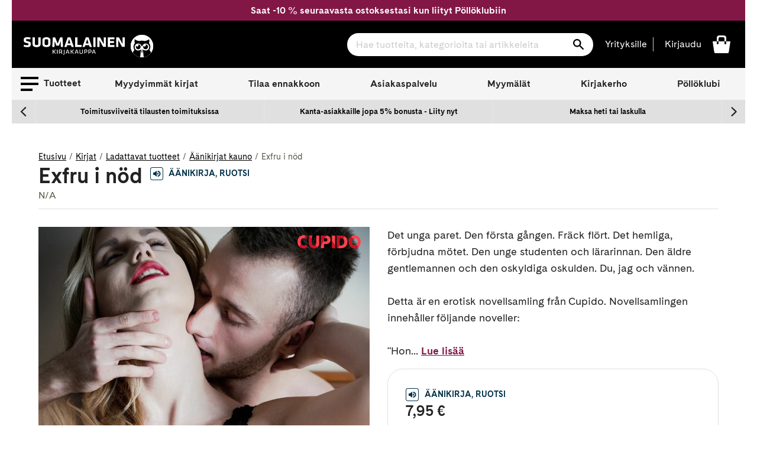

--- FILE ---
content_type: text/html; charset=utf-8
request_url: https://www.suomalainen.com/products/exfru-i-nod
body_size: 79198
content:
<!doctype html>
<!--[if IE 9]> <html class="ie9 no-js supports-no-cookies" lang="fi"> <![endif]-->
<!--[if (gt IE 9)|!(IE)]><!--> <html class="no-js supports-no-cookies" lang="fi"> <!--<![endif]-->
<head>
  <meta charset="utf-8">
  <meta http-equiv="X-UA-Compatible" content="IE=edge">
  <meta name="viewport" content="width=device-width,initial-scale=1">
  <meta name="theme-color" content="#2f2f2f">
  
    <link rel="canonical" href="https://www.suomalainen.com/products/exfru-i-nod">


  
  
  
    <link rel="shortcut icon" href="//www.suomalainen.com/cdn/shop/files/Pollo_favicon_32x32_72083608-ce43-4b31-8292-326f84a2126e_32x32.png?v=1694695833" type="image/png">
  

  
<title>Exfru i nöd

- N/A

 - Äänikirja
&#124; Suomalainen.com</title>

  
  
  

  

  
  

  

  
    <meta name="description" content="Kirjailijan N/A teos Exfru i nöd  saatavilla nyt tuotemuodossa Äänikirja. Tutustu tuotteeseen ja tilaa suomalainen.comista!">
  




  
<meta property="og:site_name" content="Suomalainen.com">
<meta property="og:url" content="https://www.suomalainen.com/products/exfru-i-nod">
<meta property="og:title" content="Exfru i nöd">
<meta property="og:type" content="product">
<meta property="og:description" content="Det unga paret. Den första gången. Fräck flört. Det hemliga, förbjudna mötet. Den unge studenten och lärarinnan. Den äldre gentlemannen och den oskyldiga oskulden. Du, jag och vännen. Detta är en erotisk novellsamling från Cupido. Novellsamlingen innehåller följande noveller: &quot;Hon var redan ordentligt uppvärmd då exet "><meta property="og:price:amount" content="7,95">
  <meta property="og:price:currency" content="EUR"><meta property="og:image" content="http://www.suomalainen.com/cdn/shop/files/9788726437393_1-exfru-i-nod_1024x1024.jpg?v=1749600092">
<meta property="og:image:secure_url" content="https://www.suomalainen.com/cdn/shop/files/9788726437393_1-exfru-i-nod_1024x1024.jpg?v=1749600092">

<meta name="twitter:site" content="@">
<meta name="twitter:card" content="summary_large_image">
<meta name="twitter:title" content="Exfru i nöd">
<meta name="twitter:description" content="Det unga paret. Den första gången. Fräck flört. Det hemliga, förbjudna mötet. Den unge studenten och lärarinnan. Den äldre gentlemannen och den oskyldiga oskulden. Du, jag och vännen. Detta är en erotisk novellsamling från Cupido. Novellsamlingen innehåller följande noveller: &quot;Hon var redan ordentligt uppvärmd då exet ">


  <link href="//www.suomalainen.com/cdn/shop/t/66/assets/fonts.css?v=164431737569993521371715072624" rel="stylesheet" type="text/css" media="all" />
  <link href="//www.suomalainen.com/cdn/shop/t/66/assets/theme.css?v=30990842810444550211769411846" rel="stylesheet" type="text/css" media="all" />
  <link href="//www.suomalainen.com/cdn/shop/t/66/assets/background-pattern.css?v=28818718854570008771701069298" rel="stylesheet" type="text/css" media="all" />




<script>
    document.documentElement.className = document.documentElement.className.replace('no-js', 'js');

    window.theme = {
      strings: {
        addToCart: "Lisää koriin",
        soldOut: "Katso myymäläsaatavuus",
        unavailable: "Ei saatavilla",
        availabilitySoldOut: "Loppuunmyyty"
      },
      moneyFormat: "{{ amount_with_comma_separator }} €"
    };
  </script>  

  <!-- Google meta -->
  <meta name="google-site-verification" content="b5cnAsBf6HibPhzFvfPGyMEltUttYszp192tHEIGIkQ" />
  <!-- End Google meta-->

  <!-- Facebook meta -->
  <meta name="facebook-domain-verification" content="lbsqa9uwvketqah3pqvf42mq43kx1q" />
<meta name="facebook-domain-verification" content="4ntwyd6e7afjn6eu66rl0cwuitasqn" />
<meta name="facebook-domain-verification" content="6s4vkbrxotzn9kq2oswk4xh75bpt7y" />
  <!-- End Facebook meta-->
    
  

  
  
  <!--[if (gt IE 9)|!(IE)]><!--><script src="//www.suomalainen.com/cdn/shop/t/66/assets/vendor.js?v=122354125056408815661664537852" defer="defer"></script><!--<![endif]-->
 
  <!--[if lt IE 9]><script src="//www.suomalainen.com/cdn/shop/t/66/assets/vendor.js?v=122354125056408815661664537852"></script><![endif]-->

  <!--[if (gt IE 9)|!(IE)]><!--><script src="//www.suomalainen.com/cdn/shopifycloud/storefront/assets/themes_support/vendor/qrcode-3f2b403b.js" defer="defer"></script><!--<![endif]-->
  <!--[if lt IE 9]><script src="//www.suomalainen.com/cdn/shopifycloud/storefront/assets/themes_support/vendor/qrcode-3f2b403b.js"></script><![endif]-->

  <!--[if (gt IE 9)|!(IE)]><!--><script src="//www.suomalainen.com/cdn/shop/t/66/assets/theme.js?v=176175788769742556401767767642" defer="defer"></script><!--<![endif]-->
  <!--[if lt IE 9]><script src="//www.suomalainen.com/cdn/shop/t/66/assets/theme.js?v=176175788769742556401767767642"></script><![endif]-->

  <script>window.performance && window.performance.mark && window.performance.mark('shopify.content_for_header.start');</script><meta id="shopify-digital-wallet" name="shopify-digital-wallet" content="/6103728217/digital_wallets/dialog">
<link rel="alternate" type="application/json+oembed" href="https://www.suomalainen.com/products/exfru-i-nod.oembed">
<script async="async" src="/checkouts/internal/preloads.js?locale=fi-FI"></script>
<script id="shopify-features" type="application/json">{"accessToken":"f86b48930e8273a80daa359ee226c57e","betas":["rich-media-storefront-analytics"],"domain":"www.suomalainen.com","predictiveSearch":true,"shopId":6103728217,"locale":"fi"}</script>
<script>var Shopify = Shopify || {};
Shopify.shop = "suomalainen-com.myshopify.com";
Shopify.locale = "fi";
Shopify.currency = {"active":"EUR","rate":"1.0"};
Shopify.country = "FI";
Shopify.theme = {"name":"suomalainen-shopify-theme-prod\/master","id":124229156953,"schema_name":"Suomalainen - Lightspeed","schema_version":"0.1.0","theme_store_id":null,"role":"main"};
Shopify.theme.handle = "null";
Shopify.theme.style = {"id":null,"handle":null};
Shopify.cdnHost = "www.suomalainen.com/cdn";
Shopify.routes = Shopify.routes || {};
Shopify.routes.root = "/";</script>
<script type="module">!function(o){(o.Shopify=o.Shopify||{}).modules=!0}(window);</script>
<script>!function(o){function n(){var o=[];function n(){o.push(Array.prototype.slice.apply(arguments))}return n.q=o,n}var t=o.Shopify=o.Shopify||{};t.loadFeatures=n(),t.autoloadFeatures=n()}(window);</script>
<script id="shop-js-analytics" type="application/json">{"pageType":"product"}</script>
<script defer="defer" async type="module" src="//www.suomalainen.com/cdn/shopifycloud/shop-js/modules/v2/client.init-shop-cart-sync_BaVYBPKc.fi.esm.js"></script>
<script defer="defer" async type="module" src="//www.suomalainen.com/cdn/shopifycloud/shop-js/modules/v2/chunk.common_CTbb0h5t.esm.js"></script>
<script defer="defer" async type="module" src="//www.suomalainen.com/cdn/shopifycloud/shop-js/modules/v2/chunk.modal_DUS8DR4E.esm.js"></script>
<script type="module">
  await import("//www.suomalainen.com/cdn/shopifycloud/shop-js/modules/v2/client.init-shop-cart-sync_BaVYBPKc.fi.esm.js");
await import("//www.suomalainen.com/cdn/shopifycloud/shop-js/modules/v2/chunk.common_CTbb0h5t.esm.js");
await import("//www.suomalainen.com/cdn/shopifycloud/shop-js/modules/v2/chunk.modal_DUS8DR4E.esm.js");

  window.Shopify.SignInWithShop?.initShopCartSync?.({"fedCMEnabled":true,"windoidEnabled":true});

</script>
<script>(function() {
  var isLoaded = false;
  function asyncLoad() {
    if (isLoaded) return;
    isLoaded = true;
    var urls = ["https:\/\/cdn.nfcube.com\/instafeed-852e8dc3a883cdd8f5ac3318973b1dfb.js?shop=suomalainen-com.myshopify.com"];
    for (var i = 0; i < urls.length; i++) {
      var s = document.createElement('script');
      s.type = 'text/javascript';
      s.async = true;
      s.src = urls[i];
      var x = document.getElementsByTagName('script')[0];
      x.parentNode.insertBefore(s, x);
    }
  };
  if(window.attachEvent) {
    window.attachEvent('onload', asyncLoad);
  } else {
    window.addEventListener('load', asyncLoad, false);
  }
})();</script>
<script id="__st">var __st={"a":6103728217,"offset":7200,"reqid":"d8594e25-c8dc-4b73-9e55-e483f253cbce-1769432922","pageurl":"www.suomalainen.com\/products\/exfru-i-nod","u":"ee4f107b9e04","p":"product","rtyp":"product","rid":4761890193497};</script>
<script>window.ShopifyPaypalV4VisibilityTracking = true;</script>
<script id="captcha-bootstrap">!function(){'use strict';const t='contact',e='account',n='new_comment',o=[[t,t],['blogs',n],['comments',n],[t,'customer']],c=[[e,'customer_login'],[e,'guest_login'],[e,'recover_customer_password'],[e,'create_customer']],r=t=>t.map((([t,e])=>`form[action*='/${t}']:not([data-nocaptcha='true']) input[name='form_type'][value='${e}']`)).join(','),a=t=>()=>t?[...document.querySelectorAll(t)].map((t=>t.form)):[];function s(){const t=[...o],e=r(t);return a(e)}const i='password',u='form_key',d=['recaptcha-v3-token','g-recaptcha-response','h-captcha-response',i],f=()=>{try{return window.sessionStorage}catch{return}},m='__shopify_v',_=t=>t.elements[u];function p(t,e,n=!1){try{const o=window.sessionStorage,c=JSON.parse(o.getItem(e)),{data:r}=function(t){const{data:e,action:n}=t;return t[m]||n?{data:e,action:n}:{data:t,action:n}}(c);for(const[e,n]of Object.entries(r))t.elements[e]&&(t.elements[e].value=n);n&&o.removeItem(e)}catch(o){console.error('form repopulation failed',{error:o})}}const l='form_type',E='cptcha';function T(t){t.dataset[E]=!0}const w=window,h=w.document,L='Shopify',v='ce_forms',y='captcha';let A=!1;((t,e)=>{const n=(g='f06e6c50-85a8-45c8-87d0-21a2b65856fe',I='https://cdn.shopify.com/shopifycloud/storefront-forms-hcaptcha/ce_storefront_forms_captcha_hcaptcha.v1.5.2.iife.js',D={infoText:'hCaptchan suojaama',privacyText:'Tietosuoja',termsText:'Ehdot'},(t,e,n)=>{const o=w[L][v],c=o.bindForm;if(c)return c(t,g,e,D).then(n);var r;o.q.push([[t,g,e,D],n]),r=I,A||(h.body.append(Object.assign(h.createElement('script'),{id:'captcha-provider',async:!0,src:r})),A=!0)});var g,I,D;w[L]=w[L]||{},w[L][v]=w[L][v]||{},w[L][v].q=[],w[L][y]=w[L][y]||{},w[L][y].protect=function(t,e){n(t,void 0,e),T(t)},Object.freeze(w[L][y]),function(t,e,n,w,h,L){const[v,y,A,g]=function(t,e,n){const i=e?o:[],u=t?c:[],d=[...i,...u],f=r(d),m=r(i),_=r(d.filter((([t,e])=>n.includes(e))));return[a(f),a(m),a(_),s()]}(w,h,L),I=t=>{const e=t.target;return e instanceof HTMLFormElement?e:e&&e.form},D=t=>v().includes(t);t.addEventListener('submit',(t=>{const e=I(t);if(!e)return;const n=D(e)&&!e.dataset.hcaptchaBound&&!e.dataset.recaptchaBound,o=_(e),c=g().includes(e)&&(!o||!o.value);(n||c)&&t.preventDefault(),c&&!n&&(function(t){try{if(!f())return;!function(t){const e=f();if(!e)return;const n=_(t);if(!n)return;const o=n.value;o&&e.removeItem(o)}(t);const e=Array.from(Array(32),(()=>Math.random().toString(36)[2])).join('');!function(t,e){_(t)||t.append(Object.assign(document.createElement('input'),{type:'hidden',name:u})),t.elements[u].value=e}(t,e),function(t,e){const n=f();if(!n)return;const o=[...t.querySelectorAll(`input[type='${i}']`)].map((({name:t})=>t)),c=[...d,...o],r={};for(const[a,s]of new FormData(t).entries())c.includes(a)||(r[a]=s);n.setItem(e,JSON.stringify({[m]:1,action:t.action,data:r}))}(t,e)}catch(e){console.error('failed to persist form',e)}}(e),e.submit())}));const S=(t,e)=>{t&&!t.dataset[E]&&(n(t,e.some((e=>e===t))),T(t))};for(const o of['focusin','change'])t.addEventListener(o,(t=>{const e=I(t);D(e)&&S(e,y())}));const B=e.get('form_key'),M=e.get(l),P=B&&M;t.addEventListener('DOMContentLoaded',(()=>{const t=y();if(P)for(const e of t)e.elements[l].value===M&&p(e,B);[...new Set([...A(),...v().filter((t=>'true'===t.dataset.shopifyCaptcha))])].forEach((e=>S(e,t)))}))}(h,new URLSearchParams(w.location.search),n,t,e,['guest_login'])})(!0,!0)}();</script>
<script integrity="sha256-4kQ18oKyAcykRKYeNunJcIwy7WH5gtpwJnB7kiuLZ1E=" data-source-attribution="shopify.loadfeatures" defer="defer" src="//www.suomalainen.com/cdn/shopifycloud/storefront/assets/storefront/load_feature-a0a9edcb.js" crossorigin="anonymous"></script>
<script data-source-attribution="shopify.dynamic_checkout.dynamic.init">var Shopify=Shopify||{};Shopify.PaymentButton=Shopify.PaymentButton||{isStorefrontPortableWallets:!0,init:function(){window.Shopify.PaymentButton.init=function(){};var t=document.createElement("script");t.src="https://www.suomalainen.com/cdn/shopifycloud/portable-wallets/latest/portable-wallets.fi.js",t.type="module",document.head.appendChild(t)}};
</script>
<script data-source-attribution="shopify.dynamic_checkout.buyer_consent">
  function portableWalletsHideBuyerConsent(e){var t=document.getElementById("shopify-buyer-consent"),n=document.getElementById("shopify-subscription-policy-button");t&&n&&(t.classList.add("hidden"),t.setAttribute("aria-hidden","true"),n.removeEventListener("click",e))}function portableWalletsShowBuyerConsent(e){var t=document.getElementById("shopify-buyer-consent"),n=document.getElementById("shopify-subscription-policy-button");t&&n&&(t.classList.remove("hidden"),t.removeAttribute("aria-hidden"),n.addEventListener("click",e))}window.Shopify?.PaymentButton&&(window.Shopify.PaymentButton.hideBuyerConsent=portableWalletsHideBuyerConsent,window.Shopify.PaymentButton.showBuyerConsent=portableWalletsShowBuyerConsent);
</script>
<script data-source-attribution="shopify.dynamic_checkout.cart.bootstrap">document.addEventListener("DOMContentLoaded",(function(){function t(){return document.querySelector("shopify-accelerated-checkout-cart, shopify-accelerated-checkout")}if(t())Shopify.PaymentButton.init();else{new MutationObserver((function(e,n){t()&&(Shopify.PaymentButton.init(),n.disconnect())})).observe(document.body,{childList:!0,subtree:!0})}}));
</script>

<script>window.performance && window.performance.mark && window.performance.mark('shopify.content_for_header.end');</script>
 
  
  

  
  
    <script type="text/javascript">(function e(){var e=document.createElement("script");e.type="text/javascript",e.async=true,e.src="//staticw2.yotpo.com/rYBUe6ywWjFcBOwubpoim1q7iv4fuR9lOKzE8EK3/widget.js?preventCookies=true";var t=document.getElementsByTagName("script")[0];t.parentNode.insertBefore(e,t)})();</script>
  

  <!-- Cookie Information Script  https://cookieinformation.com/ -->
  
     
<script>
var cookie_script = document.createElement('script');
cookie_script.setAttribute('src','https://policy.app.cookieinformation.com/uc.js');
cookie_script.setAttribute('data-culture', 'FI');
cookie_script.setAttribute('data-gcm-version', '2.0');
cookie_script.id = 'CookieConsent';
document.head.appendChild(cookie_script);

function cookieInformationConsentEvent() {
  window.addEventListener('CookieInformationConsentGiven', function (event) {
      window.Shopify.customerPrivacy.setTrackingConsent({
          "preferences": CookieInformation.getConsentGivenFor('cookie_cat_functional'),
          "analytics": CookieInformation.getConsentGivenFor('cookie_cat_statistic'),
          "marketing": CookieInformation.getConsentGivenFor('cookie_cat_marketing')
      }, function(e){});
  }, false);
}

function loadShopifyTrackingApi() {
  window.Shopify.loadFeatures([
    {
      name: 'consent-tracking-api',
      version: '0.1',
    }
  ],
  function(error) {
    if (error) {
      throw error;
    }
    cookieInformationConsentEvent();
  });
}

function checkShopify() {
  let checks = 0;
  const intervalId = setInterval(function () {
    if (typeof Shopify !== 'undefined') {
      clearInterval(intervalId);
      loadShopifyTrackingApi();
    } else {
      checks++;
      if (checks >= 20) {
        clearInterval(intervalId);
      }
    }
  }, 100);
}
checkShopify();</script>
  
  <!-- /Cookie Information Script -->

  <script id="all-collections-to-json" type="application/json">
    [{
      "handle": "3d-palapelit",
      "title": "3D palapelit"
    },{
      "handle": "3doodler-3d-kynat",
      "title": "3Doodler 3D-kynät"
    },{
      "handle": "aarikka-tuotteet",
      "title": "Aarikka"
    },{
      "handle": "aasiaan",
      "title": "Aasia-kirjat"
    },{
      "handle": "aforismit",
      "title": "Aforismit"
    },{
      "handle": "afrikkaan",
      "title": "Afrikka-kirjat"
    },{
      "handle": "aikuisten-varityskirjat",
      "title": "Aikuisten värityskirjat ja värikynät"
    },{
      "handle": "aivojen-ja-muistin-toiminta",
      "title": "Aivojen ja muistin toiminta"
    },{
      "handle": "ajankohtaista-nyt",
      "title": "Ajankohtaiset kirjat"
    },{
      "handle": "ajanvietetta-lapsille",
      "title": "Ajanvietettä lapsille"
    },{
      "handle": "akryylimaalaus",
      "title": "Akryylimaalaus"
    },{
      "handle": "akvarellimaalaus",
      "title": "Akvarellimaalaus"
    },{
      "handle": "alakoululaiselle",
      "title": "Alakoululaiselle"
    },{
      "handle": "ale",
      "title": "Ale"
    },{
      "handle": "alkoholimusteet",
      "title": "Alkoholimusteet"
    },{
      "handle": "aloituspakkauksia-luovaan-tekemiseen",
      "title": "Aloituspakkaukset askarteluun ja käsitöihin"
    },{
      "handle": "arjen-pelastajat",
      "title": "Arjen pelastajat"
    },{
      "handle": "arkistointitarvikkeet",
      "title": "Arkistointitarvikkeet"
    },{
      "handle": "asiakkaiden-suosikit",
      "title": "Asiakkaiden suosikit"
    },{
      "handle": "askartele-heijastavaa",
      "title": "Askartele heijastavaa"
    },{
      "handle": "askartelu",
      "title": "Askartelu"
    },{
      "handle": "askartelu-ja-taide",
      "title": "Askartelu ja taide"
    },{
      "handle": "askartelukirjat",
      "title": "Askartelukirjat"
    },{
      "handle": "askartelukuviot-tekstit",
      "title": "Askartelukuviot ja koristetekstit"
    },{
      "handle": "askartelumassat",
      "title": "Askartelumassat"
    },{
      "handle": "askartelupaperit",
      "title": "Askartelupaperit"
    },{
      "handle": "askartelutarrat",
      "title": "Askartelutarrat"
    },{
      "handle": "askartelutarvikkeet",
      "title": "Askartelutarvikkeet"
    },{
      "handle": "askartelutyovalineet-ja-maalit",
      "title": "Askartelutyövälineet ja maalit"
    },{
      "handle": "askarteluvarit-ja-tussit",
      "title": "Askarteluvärit ja -tussit"
    },{
      "handle": "atenan-uutuudet",
      "title": "Atenan uutuudet"
    },{
      "handle": "aurinkolasit",
      "title": "Aurinkolasit"
    },{
      "handle": "aurinkolasit-lukulasit-ja-suurennuslasit",
      "title": "Aurinkolasit, lukulasit ja suurennuslasit"
    },{
      "handle": "avartavaa-historiaa-ja-sotakirjallisuutta",
      "title": "Avartavaa historiaa ja sotakirjallisuutta"
    },{
      "handle": "avaruus-kirjat",
      "title": "Avaruus-kirjat"
    },{
      "handle": "beach-reads",
      "title": "Beach Reads"
    },{
      "handle": "bestsellers-in-english",
      "title": "Bestsellers in English"
    },{
      "handle": "bigso",
      "title": "Bigso think inside the box"
    },{
      "handle": "booktok-kirjat",
      "title": "Booktok-kirjat"
    },{
      "handle": "bruynzeel-kynat-ja-piirustustarvikkeet",
      "title": "Bruynzeel kynät ja piirustustarvikkeet"
    },{
      "handle": "bujoilu-ja-kalenterituunaus",
      "title": "Bujoilu ja kalenterituunaus"
    },{
      "handle": "caran-dache-taide-ja-kirjoitusvalineet",
      "title": "Caran d'Ache taide- ja kirjoitusvälineet"
    },{
      "handle": "casio",
      "title": "Casio"
    },{
      "handle": "aanikirjat-cdlla",
      "title": "CD äänikirjat"
    },{
      "handle": "chillys-juomapullot",
      "title": "Chilly's juomapullot"
    },{
      "handle": "chunky-langat",
      "title": "Chunky langat"
    },{
      "handle": "copic-tussit-ja-tussipaperit",
      "title": "Copic huopakynät"
    },{
      "handle": "cosy-crime-kevytta-jannitysta",
      "title": "Cosy crime - kevyttä jännitystä"
    },{
      "handle": "cozy-coloring-varityskirjat",
      "title": "Cozy coloring-värityskirjat"
    },{
      "handle": "dark-romance-kirjat",
      "title": "Dark Romance -kirjat"
    },{
      "handle": "derwent",
      "title": "Derwent"
    },{
      "handle": "design-letters",
      "title": "Design Letters"
    },{
      "handle": "digioppikirjat",
      "title": "Digioppikirjat"
    },{
      "handle": "dinosauruksia-kirjoja-ja-muita-dinotuotteita",
      "title": "Dinosaurus -kirjat ja muut dinotuotteet"
    },{
      "handle": "disney",
      "title": "Disney-tuotteet"
    },{
      "handle": "diy-tuunaa-ja-tee-itse",
      "title": "DIY - Tuunaa ja tee itse"
    },{
      "handle": "tee-itse-joulukalenteri",
      "title": "DIY joulukalenteri"
    },{
      "handle": "diy-lahjat",
      "title": "DIY lahjat"
    },{
      "handle": "e-kirjat",
      "title": "E-kirjat"
    },{
      "handle": "e-kirjat-elamakerrat-muistelmat",
      "title": "E-kirjat elämäkerrat, muistelmat"
    },{
      "handle": "e-kirjat-fantasia",
      "title": "E-kirjat fantasia"
    },{
      "handle": "e-kirjat-historia",
      "title": "E-kirjat historia"
    },{
      "handle": "e-kirjat-historialliset-romaanit",
      "title": "E-kirjat historialliset romaanit"
    },{
      "handle": "e-kirjat-huumori",
      "title": "E-kirjat huumori"
    },{
      "handle": "e-kirjat-ja-aanikirjat",
      "title": "E-kirjat ja äänikirjat"
    },{
      "handle": "e-kirjat-jannitys",
      "title": "E-kirjat jännitys"
    },{
      "handle": "e-kirjat-kauhukirjallisuus",
      "title": "E-kirjat kauhukirjallisuus"
    },{
      "handle": "e-kirjat-musiikki",
      "title": "E-kirjat musiikki"
    },{
      "handle": "e-kirjat-nykykirjallisuus",
      "title": "E-kirjat nykykirjallisuus"
    },{
      "handle": "e-kirjat-populaaripsykologia",
      "title": "E-kirjat populääripsykologia"
    },{
      "handle": "e-kirjat-scifi",
      "title": "E-kirjat scifi"
    },{
      "handle": "e-kirjat-selfhelp-henkinen-kasvu",
      "title": "E-kirjat selfhelp, henkinen kasvu"
    },{
      "handle": "e-kirjat-sotakirjallisuus",
      "title": "E-kirjat sotakirjallisuus"
    },{
      "handle": "e-kirjat-tositarinat",
      "title": "E-kirjat tositarinat"
    },{
      "handle": "e-kirjat-truecrime",
      "title": "E-kirjat truecrime"
    },{
      "handle": "e-kirjat-viihde",
      "title": "E-kirjat viihde"
    },{
      "handle": "e-kirjat-yhteiskunta-ja-kulttuuri",
      "title": "E-kirjat yhteiskunta ja kulttuuri"
    },{
      "handle": "e-kirjat-kaunokirjallisuus",
      "title": "E-kirjat, kaunokirjallisuus"
    },{
      "handle": "e-kirjat-lasten-ja-nuorten-kirjallisuus",
      "title": "E-kirjat, lasten ja nuorten kirjallisuus"
    },{
      "handle": "e-kirjat-tietokirjallisuus",
      "title": "E-kirjat, tietokirjallisuus"
    },{
      "handle": "ebba-masalin-tuotteet",
      "title": "Ebba Masalin -tuotteet"
    },{
      "handle": "ecoline-tussit",
      "title": "Ecoline tussit"
    },{
      "handle": "edullista-puuhaa-lapsille",
      "title": "Edullista puuhaa lapsille"
    },{
      "handle": "eezybeezy-kengannauhat",
      "title": "EEZYBEEZY kengännauhat"
    },{
      "handle": "ella-ja-kaverit-sarja",
      "title": "Ella ja kaverit - sarja"
    },{
      "handle": "elainkirjat",
      "title": "Eläinkirjat"
    },{
      "handle": "elamakerrat-ja-muistelmat",
      "title": "Elämäkerrat ja muistelmat"
    },{
      "handle": "elamanhallinta-ja-henkinen-kasvu",
      "title": "Elämänhallinta ja henkinen kasvu"
    },{
      "handle": "elamaa-keskitysleirilla",
      "title": "Elämää keskitysleirillä"
    },{
      "handle": "elamaa-suuremmat-elamankerrat",
      "title": "Elämää suuremmat elämäkerrat"
    },{
      "handle": "englannikieliset-nuorten-romaanit",
      "title": "Englannikieliset nuorten romaanit"
    },{
      "handle": "englanninkielinen-fantasiakirjallisuus",
      "title": "Englanninkielinen fantasiakirjallisuus"
    },{
      "handle": "englanninkielinen-historiallinen-kaunokirjallisuus",
      "title": "Englanninkielinen historiallinen kaunokirjallisuus"
    },{
      "handle": "englanninkielinen-huumori",
      "title": "Englanninkielinen huumori"
    },{
      "handle": "englanninkielinen-jannitys",
      "title": "Englanninkielinen jännitys"
    },{
      "handle": "englanninkielinen-kauhu",
      "title": "Englanninkielinen kauhu"
    },{
      "handle": "englanninkielinen-nykykirjallisuus",
      "title": "Englanninkielinen nykykirjallisuus"
    },{
      "handle": "englanninkielinen-runous",
      "title": "Englanninkielinen runous"
    },{
      "handle": "englanninkielinen-scifi",
      "title": "Englanninkielinen scifi"
    },{
      "handle": "englanninkielinen-viihdekirjallisuus",
      "title": "Englanninkielinen viihdekirjallisuus"
    },{
      "handle": "englanninkieliset-filosofian-ja-psykologian-kirjat",
      "title": "Englanninkieliset filosofian ja psykologian kirjat"
    },{
      "handle": "englanninkieliset-harrastekirjat",
      "title": "Englanninkieliset harrastekirjat"
    },{
      "handle": "englanninkieliset-historiakirjat-ja-muistelmakirjat",
      "title": "Englanninkieliset historiakirjat ja muistelmakirjat"
    },{
      "handle": "englanninkieliset-keittokirjat",
      "title": "Englanninkieliset keittokirjat"
    },{
      "handle": "englanninkieliset-sanakirjat-ja-muut-yleiset-tietokirjat",
      "title": "Englanninkieliset kielten oppikirjat, sanakirjat ja muut yleiset tietokirjat"
    },{
      "handle": "englanninkieliset-kirjat",
      "title": "Englanninkieliset kirjat"
    },{
      "handle": "englanninkieliset-lasten-ja-nuorten-romaanit",
      "title": "Englanninkieliset lasten ja nuorten romaanit"
    },{
      "handle": "englanninkieliset-lasten-ja-nuorten-tietokirjat",
      "title": "Englanninkieliset lasten ja nuorten tietokirjat"
    },{
      "handle": "englanninkieliset-lasten-kuvakirjat",
      "title": "Englanninkieliset lasten kuvakirjat"
    },{
      "handle": "ulkomaiset-lasten-ja-nuorten-kirjat",
      "title": "Englanninkieliset lasten- ja nuortenkirjat"
    },{
      "handle": "englanninkieliset-luontokirjat",
      "title": "Englanninkieliset luontokirjat, matematiikankirjat, fysiikankirjat ja kemiankirjat"
    },{
      "handle": "englanninkieliset-matkailukirjat",
      "title": "Englanninkieliset matkailukirjat"
    },{
      "handle": "englanninkieliset-romaanit-runot-ja-sarjakuvat",
      "title": "Englanninkieliset romaanit, runot ja sarjakuvat"
    },{
      "handle": "englanninkieliset-sarjakuvat",
      "title": "Englanninkieliset sarjakuvat"
    },{
      "handle": "englanninkieliset-taidekirjat-ja-musiikkikirjat",
      "title": "Englanninkieliset taidekirjat ja musiikkikirjat"
    },{
      "handle": "englanninkieliset-talouskirjat-it-kirjat-yhteiskuntakirjat",
      "title": "Englanninkieliset talouskirjat, it-kirjat, yhteiskuntakirjat"
    },{
      "handle": "englanninkieliset-terveyskirjat",
      "title": "Englanninkieliset terveyskirjat"
    },{
      "handle": "englantiin",
      "title": "Englanti-kirjat"
    },{
      "handle": "english-classics",
      "title": "English classics"
    },{
      "handle": "ensipalapelit",
      "title": "Ensipalapelit"
    },{
      "handle": "erikoiserat",
      "title": "Erikoiserät VAIN meiltä tuotteet"
    },{
      "handle": "erikoispainokset",
      "title": "Erikoispainokset"
    },{
      "handle": "erityisherkkaa",
      "title": "Erityisherkkyys-kirjat"
    },{
      "handle": "esiteini-ikaiselle",
      "title": "Esiteini-ikäiselle"
    },{
      "handle": "faber-castell",
      "title": "Faber-Castell"
    },{
      "handle": "fanni-ja-miu-tunnetaitosarja",
      "title": "Fanni ja Miu tunnetaitosarja"
    },{
      "handle": "fantasiakirjallisuus",
      "title": "Fantasiakirjallisuus"
    },{
      "handle": "fantasiapokkarit",
      "title": "Fantasiapokkarit"
    },{
      "handle": "paperbacks-in-english",
      "title": "Fiction Paperbacks in English"
    },{
      "handle": "fimo",
      "title": "Fimo"
    },{
      "handle": "fingerpori",
      "title": "Fingerpori"
    },{
      "handle": "finlandia-voittajat-2024",
      "title": "Finlandia voittajat 2024"
    },{
      "handle": "finlandia-voittajat-2025",
      "title": "Finlandia voittajat 2025"
    },{
      "handle": "finlandia-voittajat-2026",
      "title": "Finlandia voittajat 2026"
    },{
      "handle": "finlayson",
      "title": "Finlayson"
    },{
      "handle": "finnish-nightmares",
      "title": "Finnish Nightmares"
    },{
      "handle": "fiskars-tuotteet",
      "title": "Fiskars"
    },{
      "handle": "fjallraven",
      "title": "Fjällräven"
    },{
      "handle": "for-catlovers",
      "title": "For the Catlovers"
    },{
      "handle": "for-doglovers",
      "title": "For the Doglovers"
    },{
      "handle": "frixionit",
      "title": "Frixion pyyhittävät kynät"
    },{
      "handle": "frozen",
      "title": "Frozen -kirjat ja tuotteet"
    },{
      "handle": "geelikynat-kuitukarkikynat-ja-mustekynat",
      "title": "Geelikynät, kuitukärkikynät ja mustekynät"
    },{
      "handle": "geoetsivat-sarja",
      "title": "Geoetsivät - sarja"
    },{
      "handle": "globe-hope",
      "title": "Globe Hope"
    },{
      "handle": "guassimaalaus",
      "title": "Guassimaalaus"
    },{
      "handle": "hakemistot",
      "title": "Hakemistot"
    },{
      "handle": "halloween",
      "title": "Halloween"
    },{
      "handle": "halloween-askartelu",
      "title": "Halloweenaskartelu"
    },{
      "handle": "happy-socks",
      "title": "Happy Socks sukat"
    },{
      "handle": "harrastekirjat",
      "title": "Harrastekirjat"
    },{
      "handle": "harry-potter",
      "title": "Harry Potter - kirjat ja tuotteet"
    },{
      "handle": "hartsivalmisteet",
      "title": "Hartsivalmisteet"
    },{
      "handle": "heijastimet",
      "title": "Heijastimet"
    },{
      "handle": "heinahattu-ja-vilttitossu",
      "title": "Heinähattu ja Vilttitossu"
    },{
      "handle": "helmi-ja-korutyooppaat",
      "title": "Helmi- ja korutyöoppaat"
    },{
      "handle": "lukemaan-opetteleville-ja-harjoitteleville",
      "title": "Helppolukuiset kirjat lapsille"
    },{
      "handle": "hengelliset-kirjat-ja-teologia",
      "title": "Hengelliset kirjat ja teologia"
    },{
      "handle": "henkilokuntamme-suosittelee",
      "title": "Henkilökuntamme suosittelee"
    },{
      "handle": "herra-hakkarainen-tuotteet",
      "title": "Herra Hakkarainen - tuotteet"
    },{
      "handle": "herschel",
      "title": "Herschel"
    },{
      "handle": "herschel-reput",
      "title": "Herschel-reput"
    },{
      "handle": "hidasta-elamaa",
      "title": "Hidasta elämää"
    },{
      "handle": "historiakirjat",
      "title": "Historiakirjat ja sotakirjat"
    },{
      "handle": "historialliset-pokkarit",
      "title": "Historialliset pokkarit"
    },{
      "handle": "historialliset-romaanit",
      "title": "Historialliset romaanit"
    },{
      "handle": "huivit-sukat-ja-asusteet",
      "title": "Huivit, sukat ja asusteet"
    },{
      "handle": "huopakynat-tussit-ja-merkkauskynat",
      "title": "Huopakynät, tussit ja merkkauskynät"
    },{
      "handle": "huumori-ja-sarjakuvat",
      "title": "Huumori ja sarjakuvat"
    },{
      "handle": "huumorikirjat-ja-vitsikirjat",
      "title": "Huumorikirjat ja vitsikirjat"
    },{
      "handle": "huumorilahjat",
      "title": "Huumorilahjat"
    },{
      "handle": "huumoripokkarit",
      "title": "Huumoripokkarit"
    },{
      "handle": "hygge-viihdy-kotonasi",
      "title": "Hygge - Viihdy kotonasi"
    },{
      "handle": "hyvinvoinnin-lahjat",
      "title": "Hyvinvoinnin lahjat"
    },{
      "handle": "hyvinvointi",
      "title": "Hyvinvointi"
    },{
      "handle": "hyvinvointikirjat",
      "title": "Hyvinvointikirjat"
    },{
      "handle": "hyva-olo-ajankohtaiset-hyvinvointikirjat",
      "title": "Hyvä olo - ajankohtaiset hyvinvointikirjat"
    },{
      "handle": "haalahjat",
      "title": "Häälahjat"
    },{
      "handle": "haat",
      "title": "Häät"
    },{
      "handle": "ihmisoikeudet-ja-tasa-arvokirjat",
      "title": "Ihmisoikeudet ja tasa-arvokirjat"
    },{
      "handle": "iittala",
      "title": "Iittala"
    },{
      "handle": "ikaantyminen-ja-vanheneminen",
      "title": "Ikääntyminen ja vanheneminen -kirjat"
    },{
      "handle": "ilmastonmuutos-ja-ymparistomme",
      "title": "Ilmastonmuutos ja ympäristömme"
    },{
      "handle": "innostu-uudesta",
      "title": "Innostu uudesta"
    },{
      "handle": "instax",
      "title": "Instax"
    },{
      "handle": "islantiin",
      "title": "Islanti-kirjat"
    },{
      "handle": "isamies",
      "title": "Isämies -kirjasarja"
    },{
      "handle": "italiaan",
      "title": "Italia-kirjat"
    },{
      "handle": "izipizi-aurinkolasit",
      "title": "Izipizi aurinkolasit"
    },{
      "handle": "primeco-askartelutuotteet",
      "title": "J. K. Primeco askartelutuotteet"
    },{
      "handle": "jalkapallokirjat",
      "title": "Jalkapallokirjat"
    },{
      "handle": "japani",
      "title": "Japani-kirjat"
    },{
      "handle": "joogakirjat",
      "title": "Joogakirjat"
    },{
      "handle": "joulun-askartelutarvikkeet",
      "title": "Jouluaskartelu"
    },{
      "handle": "kohti-joulua",
      "title": "Joulukalenterit ja joulukirjat"
    },{
      "handle": "joulukoristeet-ja-jouluherkut",
      "title": "Joulukoristeet ja jouluherkut"
    },{
      "handle": "joulukortit-ja-paketointi",
      "title": "Joulukortit ja paketointi"
    },{
      "handle": "juhlan-aika",
      "title": "Juhlasuunnittelu-kirjat"
    },{
      "handle": "juhlatarvikkeet",
      "title": "Juhlatarvikkeet"
    },{
      "handle": "julisteet-ja-teemapakat",
      "title": "Julisteet ja teemapakat"
    },{
      "handle": "jannityskirjat-ja-dekkarit",
      "title": "Jännityskirjat ja dekkarit"
    },{
      "handle": "jannityspokkarit",
      "title": "Jännityspokkarit"
    },{
      "handle": "jarjestelmakalenterit-ja-tarvikkeet",
      "title": "Järjestelmäkalenterit ja tarvikkeet"
    },{
      "handle": "jasenlehden-butiikki",
      "title": "Jäsenlehden Butiikki"
    },{
      "handle": "jasenlehden-kirjavalikoima",
      "title": "Jäsenlehden kirjavalikoima"
    },{
      "handle": "jaakiekkokirjat",
      "title": "Jääkiekkokirjat"
    },{
      "handle": "k-pop-tuotteet",
      "title": "K-pop -tuotteet"
    },{
      "handle": "kaikkea-kesaan",
      "title": "Kaikkea kesään"
    },{
      "handle": "kaikki-pelit",
      "title": "Kaikki pelit"
    },{
      "handle": "kajo-heijastimet",
      "title": "Kajo heijastimet"
    },{
      "handle": "kalastusoppaat-ja-kartat-veneilyyn",
      "title": "Kalastusoppaat ja kartat veneilyyn"
    },{
      "handle": "kalenterit",
      "title": "Kalenterit"
    },{
      "handle": "kalligrafia-ja-tekstaus",
      "title": "Kalligrafia ja tekstaus"
    },{
      "handle": "kangasvarit-ja-tekstiilituunaus",
      "title": "Kangasvärit ja tekstiilitussit"
    },{
      "handle": "kansiot-ja-mapit",
      "title": "Kansiot ja mapit"
    },{
      "handle": "kansiot-ja-sailytys",
      "title": "Kansiot ja säilytys"
    },{
      "handle": "karsein-viikko-ikina-kirjasarja",
      "title": "Karsein viikko ikinä -kirjasarja"
    },{
      "handle": "kartat-kielet-ja-matkailu",
      "title": "Kartat, kielet ja matkailu"
    },{
      "handle": "kartongit",
      "title": "Kartongit"
    },{
      "handle": "karttapallot",
      "title": "Karttapallot"
    },{
      "handle": "kasvikirjat",
      "title": "Kasvikirjat"
    },{
      "handle": "kauhukirjallisuus",
      "title": "Kauhukirjallisuus"
    },{
      "handle": "kaikkea-kaunista",
      "title": "Kauneimmat lahjaideat"
    },{
      "handle": "kauneudenhoito-ja-terveystuotteet",
      "title": "Kauneudenhoito"
    },{
      "handle": "kaunokirjallisuuden-finlandia-palkintoehdokkaat",
      "title": "Kaunokirjallisuuden Finlandia-palkintoehdokkaat 2024"
    },{
      "handle": "kaunokirjallisuuden-finlandia-palkintoehdokkaat-2025",
      "title": "Kaunokirjallisuuden Finlandia-palkintoehdokkaat 2025"
    },{
      "handle": "kaunokirjallisuus",
      "title": "Kaunokirjallisuus"
    },{
      "handle": "kaweco",
      "title": "Kaweco"
    },{
      "handle": "kehita-itseasi",
      "title": "Kehitä itseäsi"
    },{
      "handle": "keittokirjat",
      "title": "Keittokirjat"
    },{
      "handle": "keittokirjat-ja-sisustus",
      "title": "Keittokirjat ja sisustus"
    },{
      "handle": "keltainen-kirjasto",
      "title": "Keltainen kirjasto"
    },{
      "handle": "kepler62-sarja",
      "title": "Kepler62 -sarja"
    },{
      "handle": "keramiikkaoppaat",
      "title": "Keramiikkaoppaat, savityöoppaat, lasityöt"
    },{
      "handle": "kesalaukku",
      "title": "Kesälaukut ja -asusteet"
    },{
      "handle": "kiehtovimmat-tarinat",
      "title": "Kiehtovimmat tarinat"
    },{
      "handle": "kielten-opiskelu",
      "title": "Kielten opiskelu"
    },{
      "handle": "kirjailija-agatha-christie",
      "title": "Kirjailija Agatha Christie"
    },{
      "handle": "alex-schulman-kirjat",
      "title": "Kirjailija Alex Schulman"
    },{
      "handle": "kirjailija-alice-oseman",
      "title": "Kirjailija Alice Oseman"
    },{
      "handle": "kirjailija-ana-huang",
      "title": "Kirjailija Ana Huang"
    },{
      "handle": "kirjailija-anna-jansson",
      "title": "Kirjailija Anna Jansson"
    },{
      "handle": "kirjailija-anna-todd",
      "title": "Kirjailija Anna Todd"
    },{
      "handle": "kirjailija-anna-leena-harkonen",
      "title": "Kirjailija Anna-Leena Härkönen"
    },{
      "handle": "kirjailija-anneli-kivela",
      "title": "Kirjailija Anneli Kivelä"
    },{
      "handle": "kirjailija-anni-kytomaki",
      "title": "Kirjailija Anni Kytömäki"
    },{
      "handle": "kirjailija-antti-heikkila",
      "title": "Kirjailija Antti Heikkilä"
    },{
      "handle": "kirjailija-antti-tuomainen",
      "title": "Kirjailija Antti Tuomainen"
    },{
      "handle": "kirjailija-antti-tuuri",
      "title": "Kirjailija Antti Tuuri"
    },{
      "handle": "anu-joenpolvi-kirjat",
      "title": "Kirjailija Anu Joenpolvi"
    },{
      "handle": "kirjailija-arne-dahl",
      "title": "Kirjailija Arne Dahl"
    },{
      "handle": "kirjailija-arto-paasilinna",
      "title": "Kirjailija Arto Paasilinna"
    },{
      "handle": "arttu-tuominen-kirjat",
      "title": "Kirjailija Arttu Tuominen"
    },{
      "handle": "kirjailija-astrid-lindgren",
      "title": "Kirjailija Astrid Lindgren"
    },{
      "handle": "kirjailija-c-j-sansom",
      "title": "Kirjailija C.J. Sansom"
    },{
      "handle": "kirjailija-camilla-grebe",
      "title": "Kirjailija Camilla Grebe"
    },{
      "handle": "kirjailija-camilla-lackberg",
      "title": "Kirjailija Camilla Läckberg"
    },{
      "handle": "charles-dickens-kirjat",
      "title": "Kirjailija Charles Dickens"
    },{
      "handle": "kirjailija-chris-carter",
      "title": "Kirjailija Chris Carter"
    },{
      "handle": "kirjailija-clare-mackintosh",
      "title": "Kirjailija Clare Mackintosh"
    },{
      "handle": "colleen-hoover-kirjat",
      "title": "Kirjailija Colleen Hoover"
    },{
      "handle": "colson-whitehead-kirjat",
      "title": "Kirjailija Colson Whitehead"
    },{
      "handle": "kirjailija-conn-iggulden",
      "title": "Kirjailija Conn Iggulden"
    },{
      "handle": "kirjailija-dan-brown",
      "title": "Kirjailija Dan Brown"
    },{
      "handle": "kirjailija-danielle-steel",
      "title": "Kirjailija Danielle Steel"
    },{
      "handle": "kirjailija-dav-pilkey",
      "title": "Kirjailija Dav Pilkey"
    },{
      "handle": "kirjailija-david-lagercrantz",
      "title": "Kirjailija David Lagercrantz"
    },{
      "handle": "kirjailija-david-nicholls",
      "title": "Kirjailija David Nicholls"
    },{
      "handle": "kirjailija-diana-gabaldon",
      "title": "Kirjailija Diana Gabaldon"
    },{
      "handle": "kirjailija-donna-leon",
      "title": "Kirjailija Donna Leon"
    },{
      "handle": "kirjailija-eeva-kilpi",
      "title": "Kirjailija Eeva Kilpi"
    },{
      "handle": "kirjailija-eira-pattikangas",
      "title": "Kirjailija Eira Pättikangas"
    },{
      "handle": "kirjailija-elena-ferrante",
      "title": "Kirjailija Elena Ferrante"
    },{
      "handle": "kirjailija-elina-backman",
      "title": "Kirjailija Elina Backman"
    },{
      "handle": "kirjailija-elizabeth-strout",
      "title": "Kirjailija Elizabeth Strout"
    },{
      "handle": "kirjailija-elly-griffiths",
      "title": "Kirjailija Elly Griffiths"
    },{
      "handle": "kirjailija-elsie-silver",
      "title": "Kirjailija Elsie Silver"
    },{
      "handle": "emily-henry",
      "title": "Kirjailija Emily Henry"
    },{
      "handle": "kirjailija-enid-blyton",
      "title": "Kirjailija Enid Blyton"
    },{
      "handle": "kirjailija-enni-mustonen",
      "title": "Kirjailija Enni Mustonen"
    },{
      "handle": "kirjailija-eppu-nuotio",
      "title": "Kirjailija Eppu Nuotio"
    },{
      "handle": "kirjailija-erin-hunter",
      "title": "Kirjailija Erin Hunter"
    },{
      "handle": "kirjailija-estelle-maskame",
      "title": "Kirjailija Estelle Maskame"
    },{
      "handle": "kirjailija-eve-hietamies",
      "title": "Kirjailija Eve Hietamies"
    },{
      "handle": "frank-martelan-kirjat",
      "title": "Kirjailija Frank Martela"
    },{
      "handle": "kirjailija-freida-mcfadden",
      "title": "Kirjailija Freida McFadden"
    },{
      "handle": "kirjailija-george-r-r-martin",
      "title": "Kirjailija George R.R. Martin"
    },{
      "handle": "kirjailija-h-p-lovecraft",
      "title": "Kirjailija H.P. Lovecraft"
    },{
      "handle": "kirjailija-han-kang",
      "title": "Kirjailija Han Kang"
    },{
      "handle": "kirjailija-hannele-lampela",
      "title": "Kirjailija Hannele Lampela"
    },{
      "handle": "kirjailija-haruki-murakami",
      "title": "Kirjailija Haruki Murakami"
    },{
      "handle": "kirjailija-heidi-kongas",
      "title": "Kirjailija Heidi Köngäs"
    },{
      "handle": "helena-immonen-kirjat",
      "title": "Kirjailija Helena Immonen"
    },{
      "handle": "kirjailija-heli-laaksonen",
      "title": "Kirjailija Heli Laaksonen"
    },{
      "handle": "kirjailija-henriikka-ronkkonen",
      "title": "Kirjailija Henriikka Rönkkönen"
    },{
      "handle": "holly-jackson",
      "title": "Kirjailija Holly Jackson"
    },{
      "handle": "kirjailija-ilkka-remes",
      "title": "Kirjailija Ilkka Remes"
    },{
      "handle": "kirjailija-j-k-rowling",
      "title": "Kirjailija J.K. Rowling"
    },{
      "handle": "kirjailija-j-r-r-tolkien",
      "title": "Kirjailija J.R.R. Tolkien"
    },{
      "handle": "kirjailija-jamie-oliver",
      "title": "Kirjailija Jamie Oliver"
    },{
      "handle": "kirjailija-jane-austen",
      "title": "Kirjailija Jane Austen"
    },{
      "handle": "kirjailija-jari-tervo",
      "title": "Kirjailija Jari Tervo"
    },{
      "handle": "kirjailija-jeff-kinney",
      "title": "Kirjailija Jeff Kinney"
    },{
      "handle": "kirjailija-jennifer-l-armentrout",
      "title": "Kirjailija Jennifer L. Armentrout"
    },{
      "handle": "kirjailija-jenny-colgan",
      "title": "Kirjailija Jenny Colgan"
    },{
      "handle": "kirjailija-jo-nesbo",
      "title": "Kirjailija Jo Nesbø"
    },{
      "handle": "kirjailija-joel-haahtela",
      "title": "Kirjailija Joel Haahtela"
    },{
      "handle": "kirjailija-jojo-moyes",
      "title": "Kirjailija Jojo Moyes"
    },{
      "handle": "kirjailija-jordan-peterson",
      "title": "Kirjailija Jordan Peterson"
    },{
      "handle": "kirjailija-joel-dicker",
      "title": "Kirjailija Joël Dicker"
    },{
      "handle": "kirjailija-jp-koskinen",
      "title": "Kirjailija JP Koskinen"
    },{
      "handle": "kirjailija-juha-vuorinen",
      "title": "Kirjailija Juha Vuorinen"
    },{
      "handle": "kirjailija-julia-quinn",
      "title": "Kirjailija Julia Quinn"
    },{
      "handle": "kirjailija-kaari-utrio",
      "title": "Kirjailija Kaari Utrio"
    },{
      "handle": "kirjailija-kaisu-tuokko",
      "title": "Kirjailija Kaisu Tuokko"
    },{
      "handle": "kirjailija-kari-aihinen",
      "title": "Kirjailija Kari Aihinen"
    },{
      "handle": "kirjailija-kari-hotakainen",
      "title": "Kirjailija Kari Hotakainen"
    },{
      "handle": "kirjailija-kate-morton",
      "title": "Kirjailija Kate Morton"
    },{
      "handle": "kirjailija-katja-kettu",
      "title": "Kirjailija Katja Kettu"
    },{
      "handle": "kirjailija-khaleid-hosseini",
      "title": "Kirjailija Khaleid Hosseini"
    },{
      "handle": "kirjailija-kimmo-ohtonen",
      "title": "Kirjailija Kimmo Ohtonen"
    },{
      "handle": "kirjailija-kirsi-kunnas",
      "title": "Kirjailija Kirsi Kunnas"
    },{
      "handle": "kirjailija-kirsi-pehkonen",
      "title": "Kirjailija Kirsi Pehkonen"
    },{
      "handle": "kirjailija-kirsti-manninen",
      "title": "Kirjailija Kirsti Manninen"
    },{
      "handle": "kirjailija-kuvittaja-ninka-reittu",
      "title": "Kirjailija kuvittaja Ninka Reittu"
    },{
      "handle": "kirjailija-laila-hirvisaari",
      "title": "Kirjailija Laila Hirvisaari"
    },{
      "handle": "kirjailija-lars-kepler",
      "title": "Kirjailija Lars Kepler"
    },{
      "handle": "kirjailija-lasse-j-laine",
      "title": "Kirjailija Lasse J. Laine"
    },{
      "handle": "kirjailija-lee-child",
      "title": "Kirjailija Lee Child"
    },{
      "handle": "kirjailija-leena-lehtolainen",
      "title": "Kirjailija Leena Lehtolainen"
    },{
      "handle": "leigh-bardugo-kirjat",
      "title": "Kirjailija Leigh Bardugo"
    },{
      "handle": "kirjailija-liane-moriarty",
      "title": "Kirjailija Liane Moriarty"
    },{
      "handle": "liisa-keltikangas-jarvinen-kirjat",
      "title": "Kirjailija Liisa Keltikangas-Järvinen"
    },{
      "handle": "kirjailija-linda-liukas",
      "title": "Kirjailija Linda Liukas"
    },{
      "handle": "kirjailija-liza-marklund",
      "title": "Kirjailija Liza Marklund"
    },{
      "handle": "kirjailija-lucinda-riley",
      "title": "Kirjailija Lucinda Riley"
    },{
      "handle": "kirjailija-lucy-cousins",
      "title": "Kirjailija Lucy Cousins"
    },{
      "handle": "kirjailija-lucy-diamond",
      "title": "Kirjailija Lucy Diamond"
    },{
      "handle": "kirjailija-laszlo-krasznahorkai",
      "title": "Kirjailija László Krasznahorkai"
    },{
      "handle": "kirjailija-maaret-kallio",
      "title": "Kirjailija Maaret Kallio"
    },{
      "handle": "kirjailija-margaret-atwood",
      "title": "Kirjailija Margaret Atwood"
    },{
      "handle": "kirjailija-mari-jungstedt",
      "title": "Kirjailija Mari Jungstedt"
    },{
      "handle": "kirjailija-martin-widmark",
      "title": "Kirjailija Martin Widmark"
    },{
      "handle": "kirjailija-matti-ronka",
      "title": "Kirjailija Matti Rönkä"
    },{
      "handle": "kirjailija-mauri-kunnas",
      "title": "Kirjailija Mauri Kunnas"
    },{
      "handle": "kirjailija-max-seeck",
      "title": "Kirjailija Max Seeck"
    },{
      "handle": "kirjailija-merete-mazzarella",
      "title": "Kirjailija Merete Mazzarella"
    },{
      "handle": "meri-mort-tuotteet",
      "title": "Kirjailija Meri Mort"
    },{
      "handle": "kirjailija-michael-hjorth-ja-hans-rosenfeldt",
      "title": "Kirjailija Michael Hjorth ja Hans Rosenfeldt"
    },{
      "handle": "kirjailija-miika-nousiainen",
      "title": "Kirjailija Miika Nousiainen"
    },{
      "handle": "kirjailija-mika-waltari",
      "title": "Kirjailija Mika Waltari"
    },{
      "handle": "kirjailija-miki-liukkonen",
      "title": "Kirjailija Miki Liukkonen"
    },{
      "handle": "kirjailija-minna-canth",
      "title": "Kirjailija Minna Canth"
    },{
      "handle": "kirjailija-monika-fagerholm",
      "title": "Kirjailija Monika Fagerholm"
    },{
      "handle": "kirjailija-niina-laitinen",
      "title": "Kirjailija Niina Laitinen"
    },{
      "handle": "kirjailija-nora-roberts",
      "title": "Kirjailija Nora Roberts"
    },{
      "handle": "kirjailija-olli-jalonen",
      "title": "Kirjailija Olli Jalonen"
    },{
      "handle": "kirjailija-outi-pakkanen",
      "title": "Kirjailija Outi Pakkanen"
    },{
      "handle": "kirjailija-pajtim-statovci",
      "title": "Kirjailija Pajtim Statovci"
    },{
      "handle": "kirjailija-patricia-cornwell",
      "title": "Kirjailija Patricia Cornwell"
    },{
      "handle": "kirjailija-paula-hawkins",
      "title": "Kirjailija Paula Hawkins"
    },{
      "handle": "kirjailija-paula-noronen",
      "title": "Kirjailija Paula Noronen"
    },{
      "handle": "kirjailija-pauliina-rauhala",
      "title": "Kirjailija Pauliina Rauhala"
    },{
      "handle": "perttu-polonen-kirjat",
      "title": "Kirjailija Perttu Pölönen"
    },{
      "handle": "kirjailija-pirjo-tuominen",
      "title": "Kirjailija Pirjo Tuominen"
    },{
      "handle": "kirjailija-raija-oranen",
      "title": "Kirjailija Raija Oranen"
    },{
      "handle": "kirjailija-rebecca-yarros",
      "title": "Kirjailija Rebecca Yarros"
    },{
      "handle": "kirjailija-reijo-maki",
      "title": "Kirjailija Reijo Mäki"
    },{
      "handle": "richard-osman-kirjat",
      "title": "Kirjailija Richard Osman"
    },{
      "handle": "kirjailija-richard-scarry",
      "title": "Kirjailija Richard Scarry"
    },{
      "handle": "kirjailija-rick-riordan",
      "title": "Kirjailija Rick Riordan"
    },{
      "handle": "kirjailija-riikka-pulkkinen",
      "title": "Kirjailija Riikka Pulkkinen"
    },{
      "handle": "kirjailija-roald-dahl",
      "title": "Kirjailija Roald Dahl"
    },{
      "handle": "kirjoittaja-ruth-ware",
      "title": "Kirjailija Ruth Ware"
    },{
      "handle": "kirjailija-saara-turunen",
      "title": "Kirjailija Saara Turunen"
    },{
      "handle": "saku-tuominen",
      "title": "Kirjailija Saku Tuominen"
    },{
      "handle": "kirjailija-sally-rooney",
      "title": "Kirjailija Sally Rooney"
    },{
      "handle": "kirjailija-sarah-j-maas",
      "title": "Kirjailija Sarah J. Maas"
    },{
      "handle": "satu-ramo-kirjat",
      "title": "Kirjailija Satu Rämö"
    },{
      "handle": "kirjailija-seppo-jokinen",
      "title": "Kirjailija Seppo Jokinen"
    },{
      "handle": "kirjailija-siri-kolu",
      "title": "Kirjailija Siri Kolu"
    },{
      "handle": "kirjailija-sirpa-kahkonen",
      "title": "Kirjailija Sirpa Kähkönen"
    },{
      "handle": "kirjailija-sofi-oksanen",
      "title": "Kirjailija Sofi Oksanen"
    },{
      "handle": "kirjailija-soraya-lane",
      "title": "Kirjailija Soraya Lane"
    },{
      "handle": "kirjailija-stephen-hawking",
      "title": "Kirjailija Stephen Hawking"
    },{
      "handle": "kirjailija-stephen-king",
      "title": "Kirjailija Stephen King"
    },{
      "handle": "suzanne-collins-kirjat",
      "title": "Kirjailija Suzanne Collins"
    },{
      "handle": "kirjailija-taavi-soininvaara",
      "title": "Kirjailija Taavi Soininvaara"
    },{
      "handle": "taylor-jenkins-reid",
      "title": "Kirjailija Taylor Jenkins Reid"
    },{
      "handle": "kirjailija-timo-parvela",
      "title": "Kirjailija Timo Parvela"
    },{
      "handle": "tomas-gads",
      "title": "Kirjailija Tomas Gads"
    },{
      "handle": "kirjailija-tommi-kinnunen",
      "title": "Kirjailija Tommi Kinnunen"
    },{
      "handle": "kirjailija-tommy-hellsten",
      "title": "Kirjailija Tommy Hellsten"
    },{
      "handle": "kirjailija-torey-hayden",
      "title": "Kirjailija Torey Hayden"
    },{
      "handle": "tove-jansson",
      "title": "Kirjailija Tove Jansson"
    },{
      "handle": "kirjailija-tuija-lehtinen",
      "title": "Kirjailija Tuija Lehtinen"
    },{
      "handle": "kirjailija-tuomas-kyro",
      "title": "Kirjailija Tuomas Kyrö"
    },{
      "handle": "kirjailija-tuomas-niskakangas",
      "title": "Kirjailija Tuomas Niskakangas"
    },{
      "handle": "vappu-pimia-kirjat",
      "title": "Kirjailija Vappu Pimiä"
    },{
      "handle": "kirjailija-ville-haapasalo",
      "title": "Kirjailija Ville Haapasalo"
    },{
      "handle": "kirjailija-ville-kaarnakari",
      "title": "Kirjailija Ville Kaarnakari"
    },{
      "handle": "kirjailija-vaino-linna",
      "title": "Kirjailija Väinö Linna"
    },{
      "handle": "kirjailija-wilbur-smith",
      "title": "Kirjailija Wilbur Smith"
    },{
      "handle": "kirjailija-yuval-noah-harari",
      "title": "Kirjailija Yuval Noah Harari"
    },{
      "handle": "kirjailijat",
      "title": "Kirjailijat"
    },{
      "handle": "kirjailijat-aino-havukainen-ja-sami-toivonen",
      "title": "Kirjailijat Aino Havukainen ja Sami Toivonen"
    },{
      "handle": "kirjailijat-merja-ja-marvi-jalo",
      "title": "Kirjailijat Marvi ja Merja Jalo"
    },{
      "handle": "kirjailijat-riina-ja-sami-kaarla",
      "title": "Kirjailijat Riina ja Sami Kaarla"
    },{
      "handle": "kirjailijat-sinikka-ja-tiina-nopola",
      "title": "Kirjailijat Sinikka ja Tiina Nopola"
    },{
      "handle": "kirjailja-don-rosa",
      "title": "Kirjailja Don Rosa"
    },{
      "handle": "kirjailja-mirella-makila",
      "title": "Kirjailja Mirella Mäkilä"
    },{
      "handle": "kuukaudenkirja",
      "title": "Kirjakerhon aiemmat kuukaudenkirjat"
    },{
      "handle": "kirjalahjakortti-2024",
      "title": "Kirjalahjakortti 2024"
    },{
      "handle": "kirjalahjakortti-2024-ametek-finland-oy",
      "title": "Kirjalahjakortti 2024 Ametek Finland Oy"
    },{
      "handle": "kirjalahjakortti-2025-ametek-finland-oy",
      "title": "Kirjalahjakortti 2025 Ametek Finland Oy"
    },{
      "handle": "kirjalahjakortti-ametek-finland-oy",
      "title": "Kirjalahjakortti Ametek Finland Oy"
    },{
      "handle": "kirjalahjakortti-karpalomedia-oy-2024",
      "title": "Kirjalahjakortti Karpalomedia Oy 2024"
    },{
      "handle": "kirjalija-kalle-paatalo",
      "title": "Kirjalija Kalle Päätalo"
    },{
      "handle": "kirjallisuuden-klassikot",
      "title": "Kirjallisuuden klassikot"
    },{
      "handle": "kirjamimmien-joululahjavinkit",
      "title": "Kirjamimmien joululahjavinkit"
    },{
      "handle": "kirjan-ystava-kirjatuotteet",
      "title": "Kirjan ystävä -kirjatuotteet"
    },{
      "handle": "kirjapassin-tuoteryhmat",
      "title": "Kirjapassin tuoteryhmät"
    },{
      "handle": "kirjat",
      "title": "Kirjat"
    },{
      "handle": "kirjekuoret",
      "title": "Kirjekuoret"
    },{
      "handle": "kirjepaperisetit",
      "title": "Kirjepaperisetit"
    },{
      "handle": "kirjoitus-ja-muistiinpanovalineet",
      "title": "Kirjoitus- ja muistiinpanovälineet"
    },{
      "handle": "kirjoitusalustat-kirjatuet-ja-telineet",
      "title": "Kirjoitusalustat, kirjatuet ja telineet"
    },{
      "handle": "kirjoja-joista-on-tehty-elokuvia-ja-sarjoja",
      "title": "Kirjoja, joista on tehty elokuvia ja sarjoja"
    },{
      "handle": "kirjonta",
      "title": "Kirjonta"
    },{
      "handle": "kirjonta-ja-ompelutarvikkeet",
      "title": "Kirjonta ja ompelutarvikkeet"
    },{
      "handle": "klassikkopelit",
      "title": "Klassikkopelit"
    },{
      "handle": "kohta-koulutiella",
      "title": "Kohta koulutielle"
    },{
      "handle": "koiramies-sarja",
      "title": "Koiramies-sarja"
    },{
      "handle": "kolme-kympilla",
      "title": "Kolme kympillä"
    },{
      "handle": "komono-aurinkolasit",
      "title": "Komono aurinkolasit"
    },{
      "handle": "kontaktimuovit-ja-muovitaskut",
      "title": "Kontaktimuovit ja muovitaskut"
    },{
      "handle": "kopiopaperit-ja-kuittirullat",
      "title": "Kopiopaperit ja kuittirullat"
    },{
      "handle": "korista-ikkunat-kalkkitusseilla",
      "title": "Korista ikkunat liitutusseilla"
    },{
      "handle": "koristeet-korttiaskarteluun",
      "title": "Koristeet korttiaskarteluun"
    },{
      "handle": "kortit-ja-paketointi",
      "title": "Kortit ja paketointi"
    },{
      "handle": "korttiaskartelutekniikat",
      "title": "Korttiaskartelutekniikat"
    },{
      "handle": "korttipohjat",
      "title": "Korttipohjat ja kirjekuoret"
    },{
      "handle": "koruaskartelu",
      "title": "Koruaskartelu"
    },{
      "handle": "korut",
      "title": "Korut"
    },{
      "handle": "koti",
      "title": "Koti"
    },{
      "handle": "suomi-tutuksi-retkeily-ja-kotimaan-matkailu",
      "title": "Kotimaan matkailu ja retkeily-kirjat"
    },{
      "handle": "kotimaiset-pokkarit",
      "title": "Kotimaiset pokkarit"
    },{
      "handle": "kotoilu-ja-ruoka",
      "title": "Kotoilu ja ruoka"
    },{
      "handle": "koulutarvikkeet",
      "title": "Koulutarvikkeet"
    },{
      "handle": "kultatason-etukirjat",
      "title": "Kultatason etukirjat"
    },{
      "handle": "kuninkaalliset-kirjat",
      "title": "Kuninkaalliset -kirjat"
    },{
      "handle": "kuulakarkikynat",
      "title": "Kuulakärkikynät"
    },{
      "handle": "kuulokkeet-ja-kaiuttimet",
      "title": "Kuulokkeet ja kaiuttimet"
    },{
      "handle": "kuumimmat-tulossa-olevat-kirjauutuudet",
      "title": "Kuumimmat tulossa olevat kirjauutuudet"
    },{
      "handle": "kuvatulostin-ja-kuvatarrat",
      "title": "Kuvatulostin ja kuvatarrat"
    },{
      "handle": "kuviopaperit",
      "title": "Kuviopaperit"
    },{
      "handle": "kuvittaja-mervi-lindman",
      "title": "Kuvittaja Mervi Lindman"
    },{
      "handle": "kylpytuotteet-ja-sauna",
      "title": "Kylpytuotteet ja sauna"
    },{
      "handle": "kynttilanvalmistus",
      "title": "Kynttilänvalmistus"
    },{
      "handle": "kynat",
      "title": "Kynät ja kirjoitusvälineet"
    },{
      "handle": "lasten-kynat-ja-liidut",
      "title": "Kynät ja liidut lapsille"
    },{
      "handle": "kasin-kirjoittaminen",
      "title": "Käsin kirjoittaminen"
    },{
      "handle": "kasinkirjoitusoppaat-ja-kalligrafia",
      "title": "Käsinkirjoitusoppaat ja kalligrafia"
    },{
      "handle": "kasityokirja-ale-1",
      "title": "Käsityö-ale"
    },{
      "handle": "kasityokirjat",
      "title": "Käsityökirjat"
    },{
      "handle": "kasityokirjat-ja-taideoppaat",
      "title": "Käsityökirjat ja taideoppaat"
    },{
      "handle": "kasityot",
      "title": "Käsityöt"
    },{
      "handle": "laadukkaat-lahjaideat",
      "title": "Laadukkaat lahjaideat"
    },{
      "handle": "laatua-kotimaasta",
      "title": "Laatua kotimaasta"
    },{
      "handle": "laatukirjallisuutta-maailmalta",
      "title": "Laatukirjallisuutta maailmalta"
    },{
      "handle": "aanikirjat",
      "title": "Ladattavat äänikirjat"
    },{
      "handle": "lahja-opettajalle",
      "title": "Lahja opettajalle"
    },{
      "handle": "kaverisynttarit-lahja",
      "title": "Lahjaideat kaverisynttäreille"
    },{
      "handle": "lahjakortit",
      "title": "Lahjakortit"
    },{
      "handle": "lahjakynat",
      "title": "Lahjakynät"
    },{
      "handle": "lahjat-alle-100",
      "title": "Lahjat alle 100€"
    },{
      "handle": "lahjat-alle-10",
      "title": "Lahjat alle 10€"
    },{
      "handle": "lahjat-alle-20",
      "title": "Lahjat alle 20€"
    },{
      "handle": "lahjat-alle-30",
      "title": "Lahjat alle 30€"
    },{
      "handle": "lahjat-alle-50",
      "title": "Lahjat alle 50€"
    },{
      "handle": "lahjatavarat-1",
      "title": "Lahjatavaratuotteet"
    },{
      "handle": "lahjavinkit-taiteilijalle",
      "title": "Lahjavinkit taiteilijalle"
    },{
      "handle": "langat",
      "title": "Langat"
    },{
      "handle": "lapset-ja-kasvatus",
      "title": "Lapset ja kasvatus"
    },{
      "handle": "lapuan-kankurit",
      "title": "Lapuan Kankurit"
    },{
      "handle": "laskimet-ja-lisatarvikkeet",
      "title": "Laskimet ja lisätarvikkeet"
    },{
      "handle": "lasten-askartelu-ja-piirustus",
      "title": "Lasten askartelu ja piirustus"
    },{
      "handle": "lasten-askartelupakkaukset",
      "title": "Lasten askartelusetit"
    },{
      "handle": "lasten-askartelu",
      "title": "Lasten askartelutarvikkeet"
    },{
      "handle": "lasten-e-kirjat",
      "title": "Lasten e-kirjat"
    },{
      "handle": "lasten-ja-nuorten-tietokirjat",
      "title": "Lasten ja nuorten tietokirjat"
    },{
      "handle": "lasten-joulukirjat-ja-joulupuuhat",
      "title": "Lasten joulukirjat ja joulupuuhat"
    },{
      "handle": "lasten-klassikkokirjat",
      "title": "Lasten klassikkokirjat"
    },{
      "handle": "lasten-kotimaiset-suosikit-jouluksi",
      "title": "Lasten kotimaiset suosikit jouluksi"
    },{
      "handle": "lasten-kuvakirjat",
      "title": "Lasten kuvakirjat"
    },{
      "handle": "lasten-piirustustarvikkeet",
      "title": "Lasten piirustustarvikkeet"
    },{
      "handle": "lasten-romaanit-lorut-ja-runot",
      "title": "Lasten romaanit, lorut ja runot"
    },{
      "handle": "lasten-sakset",
      "title": "Lasten sakset"
    },{
      "handle": "lasten-taide-ja-askartelu",
      "title": "Lasten taide ja askartelu"
    },{
      "handle": "lasten-tietokirjat",
      "title": "Lasten tietokirjat"
    },{
      "handle": "lasten-uutuustuotteet",
      "title": "Lasten uutuudet"
    },{
      "handle": "lasten-aanikirjat",
      "title": "Lasten äänikirjat"
    },{
      "handle": "lasten-ja-nuortenkirjailijat",
      "title": "Lasten- ja nuortenkirjailijat"
    },{
      "handle": "lasten-ja-nuortenkirjat",
      "title": "Lasten- ja nuortenkirjat"
    },{
      "handle": "lasten-ja-nuortenkirjojen-finlandia-palkintoehdokkaat",
      "title": "Lasten- ja nuortenkirjojen Finlandia-palkintoehdokkaat 2024"
    },{
      "handle": "lasten-ja-nuortenkirjojen-finlandia-palkintoehdokkaat-2025",
      "title": "Lasten- ja nuortenkirjojen Finlandia-palkintoehdokkaat 2025"
    },{
      "handle": "lastenkirjat",
      "title": "Lastenkirjat"
    },{
      "handle": "laukut-ja-asusteet",
      "title": "Laukut ja asusteet"
    },{
      "handle": "laukut-reput-ja-kukkarot",
      "title": "Laukut, reput ja kukkarot"
    },{
      "handle": "lautapelit",
      "title": "Lautapelit"
    },{
      "handle": "laventelia",
      "title": "Laventelia"
    },{
      "handle": "legami",
      "title": "Legami"
    },{
      "handle": "lehdet",
      "title": "Lehdet"
    },{
      "handle": "lehtiot-ja-luonnoskirjat",
      "title": "Lehtiöt ja luonnoskirjat"
    },{
      "handle": "leikki-ikaiselle",
      "title": "Leikki-ikäiselle"
    },{
      "handle": "leimailu",
      "title": "Leimasimet"
    },{
      "handle": "leimasintarvikkeet",
      "title": "Leimasintarvikkeet"
    },{
      "handle": "lelut",
      "title": "Lelut"
    },{
      "handle": "lepo-ja-jaksaminen",
      "title": "Lepo ja jaksaminen"
    },{
      "handle": "leuchtturm1917-muistikirjat",
      "title": "Leuchtturm1917 -muistikirjat ja kynäpidikkeet"
    },{
      "handle": "liikunta-ja-kuntoilu",
      "title": "Liikunta ja kuntoilu"
    },{
      "handle": "liimat-ja-sakset",
      "title": "Liimat ja sakset"
    },{
      "handle": "otavan-musakirjat",
      "title": "Liken musakirjat"
    },{
      "handle": "liken-sarjakuvat",
      "title": "Liken sarjakuvat"
    },{
      "handle": "liken-uutuudet",
      "title": "Liken uutuudet"
    },{
      "handle": "luonto-heraa",
      "title": "Lintukirjat ja luontokirjat"
    },{
      "handle": "liquitex",
      "title": "Liquitex"
    },{
      "handle": "little-dutch-lelut",
      "title": "Little Dutch lelut"
    },{
      "handle": "lomakkeet",
      "title": "Lomakkeet"
    },{
      "handle": "lomalukemista",
      "title": "Lomalukemista"
    },{
      "handle": "lukiokirjat",
      "title": "Lukiokirjat"
    },{
      "handle": "lukuintoa",
      "title": "Lukuintoa"
    },{
      "handle": "lukuvuosikalenterit",
      "title": "Lukuvuosikalenterit"
    },{
      "handle": "lumoudu-minimaailmasta",
      "title": "Lumoudu minimaailmasta"
    },{
      "handle": "luontokirjat",
      "title": "Luontokirjat"
    },{
      "handle": "luovaa-kasilla-tekemista",
      "title": "Luovaa käsillä tekemistä"
    },{
      "handle": "lyijykynat-lyijytaytekynat-ja-lyijyt",
      "title": "Lyijykynät, lyijytäytekynät ja lyijyt"
    },{
      "handle": "maailman-paras-puumaja-sarja",
      "title": "Maailman paras puumaja - sarja"
    },{
      "handle": "maailman-tila-puhuttaa",
      "title": "Maailman tila puhuttaa"
    },{
      "handle": "maailmanhistoria-ja-euroopan-historia",
      "title": "Maailmanhistoria ja Euroopan historia"
    },{
      "handle": "maalaus",
      "title": "Maalaus"
    },{
      "handle": "maalausaineet",
      "title": "Maalausaineet"
    },{
      "handle": "maalauspohjat",
      "title": "Maalauspohjat ja maalauslehtiöt"
    },{
      "handle": "maalaustarvikkeet-ja-sailytys",
      "title": "Maalaustarvikkeet ja säilytys"
    },{
      "handle": "makeiset-ja-juomat",
      "title": "Makeiset, kahvit ja juomat"
    },{
      "handle": "makramee",
      "title": "Makramee"
    },{
      "handle": "mangapiirtaminen",
      "title": "Mangapiirtäminen"
    },{
      "handle": "mangasarjakuvat",
      "title": "Mangasarjakuvat"
    },{
      "handle": "marabu-taide-ja-askartelutarvikkeet",
      "title": "Marabu taide- ja askartelutarvikkeet"
    },{
      "handle": "marimade",
      "title": "Marimade"
    },{
      "handle": "marimekko",
      "title": "Marimekko"
    },{
      "handle": "matkailutuotteet",
      "title": "Matkailutuotteet"
    },{
      "handle": "matkalle-mukaan",
      "title": "Matkalle mukaan"
    },{
      "handle": "matkaoppaat-ja-lomaoppaat",
      "title": "Matkaoppaat ja lomaoppaat"
    },{
      "handle": "meri-rannikkokartat",
      "title": "Merikartat, rannikkokartat ja veneilykartat"
    },{
      "handle": "merkkaustussit",
      "title": "Merkkaustussit"
    },{
      "handle": "mestarietsiva-peppunen",
      "title": "Mestarietsivä Peppunen"
    },{
      "handle": "metsa-on-voima",
      "title": "Metsä on voima"
    },{
      "handle": "metsa-skogen",
      "title": "Metsä/Skogen"
    },{
      "handle": "metsamikrobituotteet",
      "title": "Metsämikrobituotteet"
    },{
      "handle": "mielenterveys",
      "title": "Mielenterveys"
    },{
      "handle": "miiko",
      "title": "Miiko"
    },{
      "handle": "miina-ja-manu",
      "title": "Miina ja Manu"
    },{
      "handle": "mita-kivaa-tehtaisiin",
      "title": "Mitä kivaa tehtäisiin"
    },{
      "handle": "moiko",
      "title": "Moiko"
    },{
      "handle": "moleskine-tuotteet",
      "title": "Moleskine"
    },{
      "handle": "molli-lastenkirjat",
      "title": "Molli lastenkirjat"
    },{
      "handle": "mont-marte",
      "title": "Mont Marte -taidetarvikkeet"
    },{
      "handle": "moomin-books",
      "title": "Moomin Books"
    },{
      "handle": "ystavanpaiva",
      "title": "Muista ystävää - ystävänpäivälahjat"
    },{
      "handle": "muistikirjat",
      "title": "Muistikirjat"
    },{
      "handle": "muistilaput",
      "title": "Muistilaput"
    },{
      "handle": "muistin-tueksi-ja-tekemista-ikaantyvalle",
      "title": "Muistin tueksi ja tekemistä ikääntyvälle"
    },{
      "handle": "muistipelit",
      "title": "Muistipelit"
    },{
      "handle": "mums",
      "title": "Mum's"
    },{
      "handle": "muminbocker",
      "title": "Muminböcker"
    },{
      "handle": "muovailuvahat",
      "title": "Muovailuvahat"
    },{
      "handle": "musiikkikirjat",
      "title": "Musiikkikirjat"
    },{
      "handle": "musse-ja-helium",
      "title": "Musse ja Helium"
    },{
      "handle": "mustard",
      "title": "Mustard London"
    },{
      "handle": "muumit",
      "title": "Muumit"
    },{
      "handle": "muut-askartelumateriaalit",
      "title": "Muut askartelumateriaalit"
    },{
      "handle": "muut-askartelutarvikkeet",
      "title": "Muut askartelutarvikkeet"
    },{
      "handle": "muut-asusteet",
      "title": "Muut asusteet"
    },{
      "handle": "muut-harrasteet",
      "title": "Muut harrasteet"
    },{
      "handle": "muut-oppikirjat",
      "title": "Muut oppikirjat"
    },{
      "handle": "muut-pelit-ja-pelitarvikkeet",
      "title": "Muut pelit ja pelitarvikkeet"
    },{
      "handle": "muut-tietokirjat",
      "title": "Muut tietokirjat"
    },{
      "handle": "muut-tuotteet",
      "title": "Muut tuotteet"
    },{
      "handle": "myydyimmat-pelit",
      "title": "Myydyimmät pelit"
    },{
      "handle": "nelli-orell",
      "title": "Nelli Orell"
    },{
      "handle": "neropatin-paivakirja-sarja",
      "title": "Neropatin päiväkirja -sarja"
    },{
      "handle": "neulominen-ja-virkkaus",
      "title": "Neulominen ja virkkaus"
    },{
      "handle": "neulontakirjat",
      "title": "Neulontakirjat"
    },{
      "handle": "nevermoor",
      "title": "Nevermoor"
    },{
      "handle": "new-era",
      "title": "New Era"
    },{
      "handle": "nitojat-ja-lavistajat",
      "title": "Nitojat ja lävistäjät"
    },{
      "handle": "nolo-elamani",
      "title": "Nolo elämäni"
    },{
      "handle": "non-fiction-paperbacks-in-english",
      "title": "Non-fiction Paperbacks in English"
    },{
      "handle": "nordicbuddies",
      "title": "Nordicbuddies"
    },{
      "handle": "novita-langat-ja-kasityotarvikkeet",
      "title": "Novita langat ja käsityötarvikkeet"
    },{
      "handle": "nuorten-e-kirjat",
      "title": "Nuorten e-kirjat"
    },{
      "handle": "nuorten-mielenterveys-ja-kiusaaminen",
      "title": "Nuorten mielenterveys ja kiusaaminen"
    },{
      "handle": "nuorten-pokkarit",
      "title": "Nuorten pokkarit"
    },{
      "handle": "nuorten-romaanit",
      "title": "Nuorten romaanit"
    },{
      "handle": "sarjakuvat-ja-manga",
      "title": "Nuorten sarjakuvat"
    },{
      "handle": "nuorten-tietokirjat",
      "title": "Nuorten tietokirjat"
    },{
      "handle": "nuorten-aanikirjat",
      "title": "Nuorten äänikirjat"
    },{
      "handle": "nuortenkirjat",
      "title": "Nuortenkirjat"
    },{
      "handle": "muut-kaunokirjat",
      "title": "Nykykirjallisuus ja muut kaunokirjat"
    },{
      "handle": "nykykirjallisuuspokkarit",
      "title": "Nykykirjallisuuspokkarit"
    },{
      "handle": "ompelukirjat-ja-muut-lankatyot",
      "title": "Ompelukirjat ja muut lankatyöt"
    },{
      "handle": "onnelliset-aakkoset-tuotesarja",
      "title": "Onnelliset aakkoset -tuotesarja"
    },{
      "handle": "opiskelu",
      "title": "Opiskelu"
    },{
      "handle": "opiskelutarvikkeet",
      "title": "Opiskelutarvikkeet"
    },{
      "handle": "kauneus",
      "title": "Oppaat ihonhoitoon ja kauneuteen"
    },{
      "handle": "oppaat-paperiaskarteluun",
      "title": "Oppaat paperiaskarteluun"
    },{
      "handle": "oppi-ilo-tuotteet",
      "title": "Oppi&ilo"
    },{
      "handle": "oppikirjat",
      "title": "Oppikirjat"
    },{
      "handle": "ordbord",
      "title": "Ordbord"
    },{
      "handle": "osta-3-maksa-2",
      "title": "Osta 3 maksa 2"
    },{
      "handle": "otavan-dekkarit",
      "title": "Otavan dekkarit"
    },{
      "handle": "otavan-elamakerrat",
      "title": "Otavan elämäkerrat"
    },{
      "handle": "otavan-hyvinvointikirjat",
      "title": "Otavan hyvinvointikirjat"
    },{
      "handle": "otavan-ja-kariston-fantasiakirjat",
      "title": "Otavan ja Kariston fantasiakirjat"
    },{
      "handle": "otavan-lastenkirjat",
      "title": "Otavan ja Kariston lastenkirjat"
    },{
      "handle": "otavan-viihdekirjat",
      "title": "Otavan ja Kariston viihdekirjat"
    },{
      "handle": "otavan-kaunokirjat",
      "title": "Otavan kaunokirjat"
    },{
      "handle": "otavan-keittokirjat-ja-kotoilu",
      "title": "Otavan keittokirjat ja kotoilu"
    },{
      "handle": "otavan-kirjasto",
      "title": "Otavan kirjasto"
    },{
      "handle": "otavan-kasityokirjat",
      "title": "Otavan käsityökirjat"
    },{
      "handle": "otavan-nuorten-kirjat",
      "title": "Otavan lasten- ja nuortenkirjat"
    },{
      "handle": "otavan-muistikirjat",
      "title": "Otavan muistikirjat"
    },{
      "handle": "otavan-tietokirjat",
      "title": "Otavan tietokirjat"
    },{
      "handle": "otavan-uutuudet",
      "title": "Otavan uutuudet"
    },{
      "handle": "outlet",
      "title": "Outlet"
    },{
      "handle": "paapii",
      "title": "PaaPii"
    },{
      "handle": "paavali-pattinen-kirjasarja",
      "title": "Paavali Pattinen -kirjasarja"
    },{
      "handle": "pakkausmateriaalit",
      "title": "Pakkausmateriaalit"
    },{
      "handle": "pakohuonepelit-ja-palapelit",
      "title": "Pakohuonepelit ja -palapelit"
    },{
      "handle": "palapelit",
      "title": "Palapelit"
    },{
      "handle": "palapelit-10-49-palaa",
      "title": "Palapelit 10-49 palaa"
    },{
      "handle": "palapelit-150-200-palaa",
      "title": "Palapelit 150-200 palaa"
    },{
      "handle": "palapelit-201-999-palaa",
      "title": "Palapelit 201-999 palaa"
    },{
      "handle": "palapelit-50-100-palaa",
      "title": "Palapelit 50-100 palaa"
    },{
      "handle": "palapelit-yli-1000-palaa",
      "title": "Palapelit yli 1000 palaa"
    },{
      "handle": "palaset",
      "title": "Palaset"
    },{
      "handle": "palvelutuotteet",
      "title": "Palvelutuotteet"
    },{
      "handle": "paperbacks-for-children-and-teenagers",
      "title": "Paperbacks for Children and Teenagers"
    },{
      "handle": "paperiaskartelu",
      "title": "Paperiaskartelu"
    },{
      "handle": "paperinvalmistus",
      "title": "Paperinvalmistus"
    },{
      "handle": "isanpaivalahjat",
      "title": "Parhaat isänpäivälahjat"
    },{
      "handle": "parhaat-joululahjat",
      "title": "Parhaat joululahjat"
    },{
      "handle": "parhaat-kalenterit",
      "title": "Parhaat kalenterit"
    },{
      "handle": "parhaat-kirjoitus-ja-muistiinpanovalineet",
      "title": "Parhaat kirjoitus- ja muistiinpanovälineet"
    },{
      "handle": "parhaat-mokkituliaiset",
      "title": "Parhaat mökkituliaiset"
    },{
      "handle": "parhaat-puutarhakirjat",
      "title": "Parhaat puutarhakirjat"
    },{
      "handle": "aidille",
      "title": "Parhaat äitienpäivälahjat"
    },{
      "handle": "paristot",
      "title": "Paristot"
    },{
      "handle": "parisuhde-ja-seksuaalisuus",
      "title": "Parisuhde ja seksuaalisuus"
    },{
      "handle": "pehmokirjat-ja-kylpykirjat",
      "title": "Pehmokirjat ja kylpykirjat"
    },{
      "handle": "pelit-leikit-keraily",
      "title": "Pelikirjat, leikkikirjat, keräilykirjat ja vapaa-ajan kirjat"
    },{
      "handle": "pelikortit",
      "title": "Pelikortit"
    },{
      "handle": "pelit-ja-lelut",
      "title": "Pelit ja lelut"
    },{
      "handle": "pelit-ja-lelut-lapselle",
      "title": "Pelit ja lelut lapselle"
    },{
      "handle": "pelit-lahjaksi-aikuiselle",
      "title": "Pelit lahjaksi aikuiselle"
    },{
      "handle": "penaalit-ja-kynakotelot",
      "title": "Penaalit ja kynäkotelot"
    },{
      "handle": "penni-pahkinansarkija-sarja",
      "title": "Penni Pähkinäsydän -sarja"
    },{
      "handle": "peruskoulun-oppikirjat",
      "title": "Peruskoulun oppikirjat"
    },{
      "handle": "piirtaminen-ja-luonnostelu",
      "title": "Piirtäminen ja luonnostelu"
    },{
      "handle": "piirustusoppaat-ja-taidekirjat",
      "title": "Piirustusoppaat ja taidekirjat"
    },{
      "handle": "pilot",
      "title": "Pilot"
    },{
      "handle": "pilot-pintor-maalikynat",
      "title": "Pilot Pintor -maalikynät"
    },{
      "handle": "pimeaa-ja-p-sk",
      "title": "Pimeää ja p%sk#&"
    },{
      "handle": "pipsa-possu",
      "title": "Pipsa Possu - kirjat ja tuotteet"
    },{
      "handle": "pokkarit",
      "title": "Pokkarit"
    },{
      "handle": "pokkarit-3-kpl-20-euroa",
      "title": "Pokkarit 3 kpl 20 euroa"
    },{
      "handle": "pokemon",
      "title": "Pokémon"
    },{
      "handle": "posca-maalikynat",
      "title": "Posca-tussit"
    },{
      "handle": "posliinimaalaus",
      "title": "Posliinimaalaus"
    },{
      "handle": "postitustarvikkeet",
      "title": "Postitustarvikkeet"
    },{
      "handle": "pouring",
      "title": "Pouring"
    },{
      "handle": "prinsessa-pikkiriikki-sarja",
      "title": "Prinsessa Pikkiriikki - sarja"
    },{
      "handle": "printworks",
      "title": "Printworks"
    },{
      "handle": "promarker-huopakynat",
      "title": "Promarker huopakynät"
    },{
      "handle": "psykologian-kirjat-ja-filosofian-kirjat",
      "title": "Psykologian kirjat ja filosofian kirjat"
    },{
      "handle": "puhelintarvikkeet",
      "title": "Puhelintarvikkeet"
    },{
      "handle": "puhutaan-kuolemasta",
      "title": "Puhutaan kuolemasta - kirjat kuolemasta ja surusta"
    },{
      "handle": "puikot-ja-virkkuukoukut",
      "title": "Puikot ja virkkuukoukut"
    },{
      "handle": "pulmapelit-alypelit",
      "title": "Pulmapelit ja älypelit"
    },{
      "handle": "puppe",
      "title": "Puppe"
    },{
      "handle": "putinki",
      "title": "Putinki"
    },{
      "handle": "lasten-varityskirjat-ja-puuhakirjat",
      "title": "Puuha, väritys ja askartelu"
    },{
      "handle": "puuhakirjat",
      "title": "Puuhakirjat"
    },{
      "handle": "puutarhakirjat",
      "title": "Puutarhakirjat"
    },{
      "handle": "puutarhatarvikkeet",
      "title": "Puutarhatarvikkeet"
    },{
      "handle": "puuvarit-hiilet-ja-liidut",
      "title": "Puuvärit, hiilet ja liidut"
    },{
      "handle": "pyyhekumit-viivoittimet-teroittimet",
      "title": "Pyyhekumit, viivoittimet, teroittimet"
    },{
      "handle": "paihdeongelmat",
      "title": "Päihdeongelma-kirjat"
    },{
      "handle": "paivita-kotitoimisto-kuntoon",
      "title": "Päivitä kotitoimisto kuntoon"
    },{
      "handle": "paivakirjat",
      "title": "Päiväkirjat ja ystäväkirjat"
    },{
      "handle": "paivan-polttavat-aiheet",
      "title": "Päivän polttavat aiheet"
    },{
      "handle": "paasiainen",
      "title": "Pääsiäinen"
    },{
      "handle": "paasiaisaskartelu",
      "title": "Pääsiäisaskartelu"
    },{
      "handle": "rakkaudesta-hevosiin",
      "title": "Rakkaudesta hevosiin - hevoskirjat"
    },{
      "handle": "rakkausromaanit-ja-eroottinen-kirjallisuus",
      "title": "Rakkausromaanit ja eroottinen kirjallisuus"
    },{
      "handle": "rambon-talli",
      "title": "Rambon talli"
    },{
      "handle": "ranskaan",
      "title": "Ranska-kirjat"
    },{
      "handle": "raskaus-syntyma-ja-vauvanhoito",
      "title": "Raskaus, synnytys ja vauvanhoito"
    },{
      "handle": "ravensburger",
      "title": "Ravensburger"
    },{
      "handle": "reput",
      "title": "Reput"
    },{
      "handle": "rico-design-askartelutarvikkeet",
      "title": "Rico Design askartelutarvikkeet"
    },{
      "handle": "rifle-paper-paperi-ja-lahjatuotteet",
      "title": "Rifle Paper paperi- ja lahjatuotteet"
    },{
      "handle": "ristikot-ja-sudokut",
      "title": "Ristikot, sudokut ja älypähkinät"
    },{
      "handle": "risto-rappaaja",
      "title": "Risto Räppääjä"
    },{
      "handle": "rit-dye-tekstiilivarit",
      "title": "Rit Dye -tekstiilivärit"
    },{
      "handle": "rokkaavimmat-musiikkikirjat",
      "title": "Rokkaavimmat musiikkikirjat"
    },{
      "handle": "romaanit",
      "title": "Romaanit"
    },{
      "handle": "romantasia-romantasy-kirjat",
      "title": "Romantasia Romantasy-kirjat"
    },{
      "handle": "roosa-nauha-tuotteet",
      "title": "Roosa nauha -tuotteet"
    },{
      "handle": "runokirjat-ja-runokokoelmat",
      "title": "Runokirjat ja runokokoelmat"
    },{
      "handle": "ruokavaliot-ja-terveellinen-ravinto",
      "title": "Ruokavaliot ja terveellinen ravinto"
    },{
      "handle": "ruotsinkieliset-harrastekirjat-ja-taidekirjat",
      "title": "Ruotsinkieliset harrastekirjat ja taidekirjat"
    },{
      "handle": "ruotsinkieliset-kaunokirjat",
      "title": "Ruotsinkieliset kaunokirjat"
    },{
      "handle": "ruotsinkieliset-kirjat",
      "title": "Ruotsinkieliset kirjat"
    },{
      "handle": "ruotsinkieliset-lasten-kirjat",
      "title": "Ruotsinkieliset lasten- ja nuortenkirjat"
    },{
      "handle": "ruotsinkieliset-tietokirjat",
      "title": "Ruotsinkieliset tietokirjat"
    },{
      "handle": "ruu",
      "title": "Ruu"
    },{
      "handle": "ryhma-hau-tuotteet",
      "title": "Ryhmä Hau -tuotteet"
    },{
      "handle": "saippua-ja-paperi-itse-tekemalla",
      "title": "Saippua ja paperi itse tekemällä"
    },{
      "handle": "saippuanvalmistus",
      "title": "Saippuanvalmistus"
    },{
      "handle": "sakura-kynat",
      "title": "Sakura kynät"
    },{
      "handle": "sanakirjat",
      "title": "Sanakirjat"
    },{
      "handle": "sarjakuvat",
      "title": "Sarjakuvat"
    },{
      "handle": "sateenkaarikirjallisuus",
      "title": "Sateenkaarikirjallisuus"
    },{
      "handle": "satukirjat",
      "title": "Satukirjat"
    },{
      "handle": "scifi-kirjat",
      "title": "Scifi-kirjat"
    },{
      "handle": "scifipokkarit",
      "title": "Scifipokkarit"
    },{
      "handle": "sees-company-luonnonkosmetiikkaa-ja-kodinpuhdistusta",
      "title": "SEES Company luonnonkosmetiikkaa ja kodinpuhdistusta"
    },{
      "handle": "seinakalenterit",
      "title": "Seinäkalenterit"
    },{
      "handle": "seitseman-sisarta",
      "title": "Seitsemän sisarta -kirjasarja"
    },{
      "handle": "selkokirjat",
      "title": "Selkokirjat"
    },{
      "handle": "semikolon",
      "title": "Semikolon"
    },{
      "handle": "sesonkiaskartelu",
      "title": "Sesonkiaskartelu"
    },{
      "handle": "sharpie",
      "title": "Sharpie maalikynät ja huopakynät"
    },{
      "handle": "kohti-sienimetsaa",
      "title": "Sienikirjat ja sienestys"
    },{
      "handle": "sijoittaminen-ja-rahastot",
      "title": "Sijoittaminen ja rahastot"
    },{
      "handle": "silikonimuotit",
      "title": "Silikonimuotit"
    },{
      "handle": "sisustus-ja-asusteet",
      "title": "Sisustus ja asusteet"
    },{
      "handle": "sisustus-sesonkituotteet-ja-kodin-tarvikkeet",
      "title": "Sisustus, sesonkituotteet ja kodin tarvikkeet"
    },{
      "handle": "sisustuskirjat",
      "title": "Sisustuskirjat"
    },{
      "handle": "siveltimet",
      "title": "Siveltimet"
    },{
      "handle": "smart10",
      "title": "Smart10"
    },{
      "handle": "sormivarit-ja-lasten-maalit",
      "title": "Sormivärit ja lasten maalit"
    },{
      "handle": "sotakirjallisuus",
      "title": "Sotakirjallisuus"
    },{
      "handle": "sotakirjat",
      "title": "Sotakirjat"
    },{
      "handle": "squishmallows",
      "title": "Squishmallows"
    },{
      "handle": "stabilo",
      "title": "Stabilo"
    },{
      "handle": "staedtler",
      "title": "STAEDTLER"
    },{
      "handle": "stressinhallinta-kirjallisuus",
      "title": "Stressinhallinta -kirjat"
    },{
      "handle": "sukkalangat",
      "title": "Sukkalangat"
    },{
      "handle": "uutuuskirjat",
      "title": "Suomalainen suosittelee: Uutuuskirjat"
    },{
      "handle": "suomen-diakoniaopisto-kirjalahjakortti",
      "title": "Suomen Diakoniaopisto kirjalahjakortti"
    },{
      "handle": "suomen-historia",
      "title": "Suomen historia"
    },{
      "handle": "suomen-luonnonsuojeluliitto-tuotteet",
      "title": "Suomen luonnonsuojeluliitto"
    },{
      "handle": "suomen-luonnossa-kirjasarja",
      "title": "Suomen luonnossa -kirjasarja"
    },{
      "handle": "suomenkieliset-kaunokirjat",
      "title": "Suomenkieliset kaunokirjat"
    },{
      "handle": "suomenkieliset-lasten-ja-nuortenkirjat",
      "title": "Suomenkieliset lasten- ja nuortenkirjat"
    },{
      "handle": "suomenkieliset-tietokirjat",
      "title": "Suomenkieliset tietokirjat"
    },{
      "handle": "suomalaiset-ruotsinkieliset-kaunokirjat",
      "title": "Suomenruotsalaiset kaunokirjat"
    },{
      "handle": "suomalaiset-ruotsinkieliset-lasten-ja-nuorten-kirjat",
      "title": "Suomenruotsalaiset lasten ja nuorten kirjat"
    },{
      "handle": "suomenruotsalaiset-tietokirjat",
      "title": "Suomenruotsalaiset tietokirjat"
    },{
      "handle": "suomi-toisena-kielena",
      "title": "Suomi toisena kielenä"
    },{
      "handle": "suomi-tuotteet",
      "title": "Suomi-tuotteet"
    },{
      "handle": "suosikkisarjat-perheen-pienimmille",
      "title": "Suosikkisarjat perheen pienimmille"
    },{
      "handle": "nuorelle",
      "title": "Suosituimmat nuorten kirjat"
    },{
      "handle": "superdry",
      "title": "Superdry"
    },{
      "handle": "superfood",
      "title": "Superfood"
    },{
      "handle": "supermarsu-sarja",
      "title": "Supermarsu -kirjat"
    },{
      "handle": "supertarjoukset",
      "title": "Supertarjoukset"
    },{
      "handle": "svenska-pocket-bocker",
      "title": "Svenska pocket böcker"
    },{
      "handle": "syksy",
      "title": "Syksy"
    },{
      "handle": "taavi-lastenkirjat",
      "title": "Taavi lastenkirjat"
    },{
      "handle": "tactic",
      "title": "Tactic"
    },{
      "handle": "taide-ja-askartelu",
      "title": "Taide ja askartelu"
    },{
      "handle": "taidekirjat",
      "title": "Taidekirjat"
    },{
      "handle": "taidetarvikesetit",
      "title": "Taidetarvikesetit"
    },{
      "handle": "taidetarvikkeet-1",
      "title": "Taidetarvikkeet"
    },{
      "handle": "talleta-kesan-maut",
      "title": "Talleta kesän maut"
    },{
      "handle": "talouskirjat-ja-yhteiskuntakirjat",
      "title": "Talouskirjat ja yhteiskuntakirjat"
    },{
      "handle": "talvi",
      "title": "Talvi"
    },{
      "handle": "tarinoita-muusikoiden-kynasta",
      "title": "Tarinoita muusikoiden kynästä"
    },{
      "handle": "aanikirja-tarjous-e-kirja-tarjous",
      "title": "Tarjous E-kirjat ja äänikirjat"
    },{
      "handle": "tarrat",
      "title": "Tarrat"
    },{
      "handle": "tarvikkeet-paperikukkiin",
      "title": "Tarvikkeet paperikukkiin"
    },{
      "handle": "tasku-ja-poytakalenterit",
      "title": "Tasku- ja pöytäkalenterit"
    },{
      "handle": "tatu-ja-patu",
      "title": "Tatu ja Patu"
    },{
      "handle": "lahjatavarat",
      "title": "Tavarat"
    },{
      "handle": "tavarat",
      "title": "Tavaratuotteet"
    },{
      "handle": "tee-itse-joulukortit",
      "title": "Tee itse joulukortit"
    },{
      "handle": "tee-itse-joulukortit-ja-paketit",
      "title": "Tee itse joulukortit ja paketit"
    },{
      "handle": "tee-itse-joulun-parhaimmat-lahjat",
      "title": "Tee itse joulun parhaimmat lahjat"
    },{
      "handle": "teemu-jarvi",
      "title": "Teemu Järvi"
    },{
      "handle": "muut-toimiston-pientarvikkeet",
      "title": "Teipit ja muut toimiston pientarvikkeet"
    },{
      "handle": "tekniikka",
      "title": "Tekniikka"
    },{
      "handle": "tekninen-piirtaminen",
      "title": "Tekninen piirtäminen"
    },{
      "handle": "it-tietotekniikkakirjat",
      "title": "Tekoäly- ja tietotekniikkakirjat"
    },{
      "handle": "televisiosta-tutut",
      "title": "Televisiosta tutut"
    },{
      "handle": "terveyskirjat-ja-kasvatus",
      "title": "Terveyskirjat ja kasvatus"
    },{
      "handle": "tie-ja-opaskartat",
      "title": "Tie- ja opaskartat"
    },{
      "handle": "tietokirjallisuuden-finlandia-palkintoehdokkaat",
      "title": "Tietokirjallisuuden Finlandia-palkintoehdokkaat 2024"
    },{
      "handle": "tietokirjallisuuden-finlandia-palkintoehdokkaat-2025",
      "title": "Tietokirjallisuuden Finlandia-palkintoehdokkaat 2025"
    },{
      "handle": "tietokirjat",
      "title": "Tietokirjat"
    },{
      "handle": "tietokirjojen-luetuimmat",
      "title": "Tietokirjojen luetuimmat"
    },{
      "handle": "tietokonelaukut",
      "title": "Tietokonelaukut"
    },{
      "handle": "tiktok-lukupiiri",
      "title": "TikTok-lukupiiri"
    },{
      "handle": "timanttimaalaus",
      "title": "Timanttimaalaus"
    },{
      "handle": "toimisto",
      "title": "Toimisto"
    },{
      "handle": "toimistokoneet-ja-pienlaitteet",
      "title": "Toimistokoneet ja pienlaitteet"
    },{
      "handle": "toimistotarvikkeet",
      "title": "Toimistotarvikkeet"
    },{
      "handle": "top-english-books",
      "title": "Top English Books in UK"
    },{
      "handle": "top20-kaunokirjat",
      "title": "Top20 Kaunokirjat"
    },{
      "handle": "top20-lasten-ja-nuorten",
      "title": "Top20 Lasten ja nuorten kirjat"
    },{
      "handle": "top20-myydyimmat-e-kirjat",
      "title": "Top20 myydyimmät e-kirjat ja äänikirjat"
    },{
      "handle": "top20-myydyimmat-kirjat",
      "title": "Top20 myydyimmät kirjat"
    },{
      "handle": "top20-pokkarit",
      "title": "Top20 Pokkarit"
    },{
      "handle": "top20-tietokirjat",
      "title": "Top20 Tietokirjat"
    },{
      "handle": "top-model-tuotteet",
      "title": "TOPModel -tuotteet"
    },{
      "handle": "true-crime-kirjat",
      "title": "True crime -kirjat - tositapahtumiin perustuvaa jännitystä"
    },{
      "handle": "tuftaus",
      "title": "Tuftaus"
    },{
      "handle": "tulisiivet",
      "title": "Tulisiivet-sarja"
    },{
      "handle": "tulostinmusteet-ja-varipatruunat",
      "title": "Tulostinmusteet ja väripatruunat"
    },{
      "handle": "tulostintarvikkeet",
      "title": "Tulostintarvikkeet"
    },{
      "handle": "tulostustarrat",
      "title": "Tulostustarrat"
    },{
      "handle": "lasten-tunnetaitokirjat",
      "title": "Tunnetaitokirjat lapsille ja nuorille"
    },{
      "handle": "tussit-musteet-ja-kalligrafia",
      "title": "Tussit, musteet ja kalligrafia"
    },{
      "handle": "tuuma-kustannus",
      "title": "Tuuma kustannus"
    },{
      "handle": "tuunaa-kalenterisi",
      "title": "Tuunaa kalenterisi"
    },{
      "handle": "tyoelama-kirjat",
      "title": "Työelämä, bisnes ja johtaminen -kirjat"
    },{
      "handle": "tahtitiede",
      "title": "Tähtitiede"
    },{
      "handle": "taytettavat-muistojen-kirjat",
      "title": "Täytettävät muistojen kirjat"
    },{
      "handle": "taytettavat-vauvakirjat",
      "title": "Täytettävät vauvakirjat"
    },{
      "handle": "unikirjat",
      "title": "Unikirjat"
    },{
      "handle": "urheilukirjat",
      "title": "Urheilukirjat"
    },{
      "handle": "uudet-luontokirjat",
      "title": "Uudet luontokirjat"
    },{
      "handle": "uusimmat-urheilukirjat",
      "title": "Uusimmat urheilukirjat"
    },{
      "handle": "uutta-kasitoihin",
      "title": "Uutta käsitöihin"
    },{
      "handle": "dekkariuutuuksia",
      "title": "Uutuusdekkarit"
    },{
      "handle": "uutuustuotteet",
      "title": "Uutuustuotteet"
    },{
      "handle": "vaatehuolto",
      "title": "Vaatehuolto"
    },{
      "handle": "vaatelaastarit",
      "title": "Vaatelaastarit"
    },{
      "handle": "vaihdevuodet-kirjat",
      "title": "Vaihdevuodet ja hormonit -kirjat"
    },{
      "handle": "vaihtoehtoiset-uskomukset",
      "title": "Vaihtoehtoiset uskomukset"
    },{
      "handle": "valaisimet-ja-lamput",
      "title": "Valaisimet ja lamput"
    },{
      "handle": "lahja-nuorelle",
      "title": "Valmistujaislahjat"
    },{
      "handle": "valokuva-albumit-ja-kerailykansiot",
      "title": "Valokuva-albumit ja keräilykansiot"
    },{
      "handle": "valokuvaustarvikkeet",
      "title": "Valokuvaustarvikkeet"
    },{
      "handle": "vapun-lukupiiri",
      "title": "Vapun lukupiiri"
    },{
      "handle": "vastuullisemmat-valinnat-luovaan-tekemiseen",
      "title": "Vastuullisemmat valinnat luovaan tekemiseen"
    },{
      "handle": "vastuullisesti-tuotettua-ja-ekologisia-valintoja",
      "title": "Vastuullisesti tuotettua ja ekologisia tuotevalintoja"
    },{
      "handle": "vauvaperhe-vauvakirjat",
      "title": "Vauvakirjat"
    },{
      "handle": "vauvat-ja-taaperot",
      "title": "Vauvat ja taaperot"
    },{
      "handle": "victorias-journals",
      "title": "Victoria's Journals"
    },{
      "handle": "vieraskirjat",
      "title": "Vieraskirjat"
    },{
      "handle": "vihkot-ja-lehtiot",
      "title": "Vihkot ja lehtiöt"
    },{
      "handle": "rakkautta-ja-romantiikkaa",
      "title": "Viihdekirjat"
    },{
      "handle": "viihdepokkarit",
      "title": "Viihdepokkarit"
    },{
      "handle": "viihdytaan-kotona",
      "title": "Viihdytään kotona"
    },{
      "handle": "viisas-elama-kirjat",
      "title": "Viisas elämä kirjat"
    },{
      "handle": "virkkauskirjat",
      "title": "Virkkauskirjat"
    },{
      "handle": "vitsipitsat",
      "title": "Vitsipitsat"
    },{
      "handle": "vuoden-kirja",
      "title": "Vuoden kirja -äänestys"
    },{
      "handle": "vuoden-lasten-kirja",
      "title": "Vuoden lasten kirja"
    },{
      "handle": "vuoden-halutuimmat-kirjat",
      "title": "Vuoden suosituimmat kirjat"
    },{
      "handle": "vuosikalenterit",
      "title": "Vuosikalenterit"
    },{
      "handle": "vaino-linna",
      "title": "Väinö Linna"
    },{
      "handle": "varit",
      "title": "Värit"
    },{
      "handle": "varittaminen",
      "title": "Värittäminen"
    },{
      "handle": "varityskirjat",
      "title": "Värityskirjat"
    },{
      "handle": "vayla",
      "title": "Väylä ry"
    },{
      "handle": "winsor-newton",
      "title": "Winsor & Newton"
    },{
      "handle": "jenkkeihin",
      "title": "Yhdysvallat- ja USA-kirjat"
    },{
      "handle": "yliviivaustussit-korostuskynat-ja-muut-kynat",
      "title": "Yliviivaustussit, korostuskynät ja muut kynät"
    },{
      "handle": "ymparistoystavallisempi-vaihtoehto",
      "title": "Ympäristöystävällisempi vaihtoehto"
    },{
      "handle": "yritysasiakkaiden-suosikit",
      "title": "Yritysasiakkaiden suosikit"
    },{
      "handle": "ystavanpaiva-askartelu",
      "title": "Ystävänpäiväaskartelu"
    },{
      "handle": "yokoulu-kirjasarja",
      "title": "Yökoulu-kirjasarja"
    },{
      "handle": "aanikirjat-elamakerrat-muistelmat",
      "title": "Äänikirjat elämäkerrat, muistelmat"
    },{
      "handle": "aanikirjat-fantasia",
      "title": "Äänikirjat fantasia"
    },{
      "handle": "aanikirjat-historia",
      "title": "Äänikirjat historia"
    },{
      "handle": "aanikirjat-historialliset-romaanit",
      "title": "Äänikirjat historialliset romaanit"
    },{
      "handle": "aanikirjat-huumori",
      "title": "Äänikirjat huumori"
    },{
      "handle": "aanikirjat-jannitys",
      "title": "Äänikirjat jännitys"
    },{
      "handle": "aanikirjat-kauhukirjat",
      "title": "Äänikirjat kauhukirjat"
    },{
      "handle": "aanikirjat-musiikki",
      "title": "Äänikirjat musiikki"
    },{
      "handle": "aanikirjat-nykykirjallisuus",
      "title": "Äänikirjat nykykirjallisuus"
    },{
      "handle": "aanikirjat-populaaripsykologia",
      "title": "Äänikirjat populääripsykologia"
    },{
      "handle": "aanikirjat-scifi",
      "title": "Äänikirjat scifi"
    },{
      "handle": "aanikirjat-selfhelp-henkinen-kasvu",
      "title": "Äänikirjat selfhelp ja henkinen kasvu"
    },{
      "handle": "aanikirjat-sotakirjallisuus",
      "title": "Äänikirjat sotakirjallisuus"
    },{
      "handle": "aanikirjat-tositarinat",
      "title": "Äänikirjat tositarinat"
    },{
      "handle": "aanikirjat-true-crime",
      "title": "Äänikirjat true crime"
    },{
      "handle": "aanikirjat-viihde",
      "title": "Äänikirjat viihde"
    },{
      "handle": "aanikirjat-yhteiskunta-kulttuuri",
      "title": "Äänikirjat yhteiskunta ja kulttuuri"
    },{
      "handle": "aanikirjat-kaunokirjallisuus",
      "title": "Äänikirjat, kaunokirjallisuus"
    },{
      "handle": "aanikirjat-lasten-ja-nuorten-kirjallisuus",
      "title": "Äänikirjat, lasten ja nuorten kirjallisuus"
    },{
      "handle": "aanikirjat-tietokirjallisuus",
      "title": "Äänikirjat, tietokirjallisuus"
    },{
      "handle": "oljy-ja-akryylivarit",
      "title": "Öljy ja akryylivärit"
    },{
      "handle": "oljyvarimaalaus",
      "title": "Öljyvärimaalaus"
    }]
</script>
  <!-- Algolia head -->
  <script src="//www.suomalainen.com/cdn/shop/t/66/assets/algoliasearch-4.13.1.umd.js?v=115529288107764726161664537845"></script>
  <script src="//www.suomalainen.com/cdn/shop/t/66/assets/algolia-instantsearch-4.42.0.min.js?v=161782477244310372211664537844"></script>
  <script src="//www.suomalainen.com/cdn/shop/t/66/assets/hogan-3.0.2.min.js?v=144900440325113736911664537852"></script>
  <script src="//www.suomalainen.com/cdn/shop/t/66/assets/algolia-autocomplete-0.37.1.min.js?v=59649662691630370321664537843"></script>
  <script>
window.algoliaShopify = window.algoliaShopify || {};

  window.algoliaShopify.config = window.algoliaShopify.config || {};
  window.algoliaShopify.config = {"app_id":"VRA8QOJXXV","search_api_key":"7722fa2238d9d6a6acc37f807e90d4e7","index_prefix":"shopify_prod_","index_products":true,"index_collections":true,"index_articles":true,"index_pages":true,"autocomplete_see_all":false,"colors":{"main":"#158EC2","secondary":"#888","muted":"#807EA3","highlight":"#158EC2"},"autocomplete_enabled":true,"autocomplete_debug":false,"input_selector":"form[action=\"\/search\"] input[type=\"text\"], form[action=\"\/search\"] input[type=\"search\"]","products_autocomplete_hits_per_page":6,"collections_autocomplete_hits_per_page":3,"articles_autocomplete_hits_per_page":3,"pages_autocomplete_hits_per_page":3,"instant_search_enabled":true,"instant_search_enabled_on_collection":true,"results_selector":"#AlgoliaInstantSearch","products_full_results_hits_per_page":48,"collections_full_results_hits_per_page":40,"show_products":true,"analytics_enabled":true,"usertoken_with_cookies":"disabled","collection_id_indexing":true,"collection_id_query_rules":false,"collection_search_feature_enabled":true,"collection_css_selector":"#collection-products-algolia","stock_policy":"allow","billed_by_shopify":false,"billing_paused_at":null,"billing_paused_reason":null,"autocomplete_query_suggestions":false,"query_suggestions_index_name":"shopify_prod_products_query_suggestions","suggestions_autocomplete_hits_per_page":2,"locations_inventory_enabled":false,"markets_indexing_enabled":false,"markets_mapping":[],"markets_available":[],"markets_webhooks":{"product_incremental_sync":"","product_feeds":[]},"dynamic_selector":false,"store_currency":"EUR","restart_index_enabled":false,"app_block_analytics_disabled":false,"stream_translate_option_names_enabled":false,"app_block_translated_option_names_enabled":false,"default_facet_param_limit":15,"app_blocks_dynamic_widgets_beta_enabled":false,"app_block_inv_avail_replace_can_order":false,"app_block_version":"92521fc3cb"};


  window.algoliaShopify.config.sort_orders = [{"key":"recently_ordered_count","title":"Popularity","desc":{"active":true,"title":"Suosituimmat ensin"}},{"key":"title","title":"Name","asc":{"active":true,"title":"Aakkosjärjestys, A-Ö"}},{"key":"price_ratio","title":"Price ratio","asc":{"active":false,"title":"Highest discount first"}},{"key":"vendor","title":"Vendor","asc":{"active":false,"title":"Vendor"}},{"key":"vendor","title":"Vendor","desc":{"active":false,"title":"Vendor Z-A"}},{"key":"inventory_quantity","title":"Inventory quantity","desc":{"active":false,"title":"Most available"}},{"key":"grams","title":"Weight","asc":{"active":false,"title":"Lightest first"}},{"key":"grams","title":"Weight","desc":{"active":false,"title":"Heaviest first"}},{"key":"title","title":"Name","desc":{"active":true,"title":"Aakkosjärjestys, Ö-A"}},{"key":"price","title":"Price","asc":{"active":true,"title":"Hinta, halvin ensin"}},{"key":"price","title":"Price","desc":{"active":true,"title":"Hinta, kallein ensin"}},{"key":"published_at","title":"Publication date","desc":{"active":true,"title":"Uusin ensin"}},{"key":"published_at","title":"Publication date","asc":{"active":true,"title":"Vanhin ensin"}}];


  window.algoliaShopify.config.facets = [{"enabled":true,"name":"price","title":"Hinta","type":"slider","available_types":["slider"],"forgettable":null,"searchable":false,"refined_first":false,"removeAble":null,"limit":null},{"enabled":true,"name":"named_tags.Kieli","title":"Kieli","type":"conjunctive","available_types":["conjunctive","disjunctive","slider"],"forgettable":true,"searchable":false,"refined_first":false,"removeAble":null,"limit":null},{"enabled":true,"name":"named_tags.Thema-luokitus","title":"Teema","type":"conjunctive","available_types":["conjunctive","disjunctive","slider"],"forgettable":true,"searchable":false,"refined_first":false,"removeAble":null,"limit":null},{"enabled":true,"name":"named_tags.Avainsanat","title":"Avainsanat","type":"conjunctive","available_types":["conjunctive","disjunctive","slider"],"forgettable":true,"searchable":true,"refined_first":false,"removeAble":null,"limit":null},{"enabled":true,"name":"named_tags.Tuotepääryhmä","title":"Tuotepääryhmä","type":"conjunctive","available_types":["conjunctive","disjunctive","slider"],"forgettable":true,"searchable":false,"refined_first":false,"removeAble":null,"limit":null},{"enabled":true,"name":"named_tags.Tuoteryhmä","title":"Tuoteryhmä","type":"conjunctive","available_types":["conjunctive","disjunctive","slider"],"forgettable":true,"searchable":false,"refined_first":false,"removeAble":null,"limit":null},{"enabled":true,"name":"named_tags.Vuosi","title":"Vuosi","type":"disjunctive","available_types":["conjunctive","disjunctive","slider"],"forgettable":true,"searchable":true,"refined_first":false,"removeAble":null,"limit":null},{"enabled":true,"name":"product_type","title":"Tuotemuoto","type":"conjunctive","available_types":["menu","conjunctive","disjunctive"],"forgettable":null,"searchable":false,"refined_first":false,"removeAble":null,"limit":null},{"enabled":true,"name":"named_tags.Ikäsuositus alkaen","title":"Ikäsuositus alkaen","type":"slider","available_types":["conjunctive","disjunctive","slider"],"forgettable":true,"searchable":false,"refined_first":false,"removeAble":null,"limit":null},{"enabled":true,"name":"vendor","title":"Valmistaja","type":"conjunctive","available_types":["menu","conjunctive","disjunctive"],"forgettable":null,"searchable":true,"refined_first":false,"removeAble":null,"limit":null},{"enabled":true,"name":"named_tags.Kirjoittaja","title":"Kirjoittaja","type":"conjunctive","available_types":["conjunctive","disjunctive","slider"],"forgettable":true,"searchable":true,"refined_first":false,"removeAble":null,"limit":null},{"enabled":true,"name":"named_tags.Kuvittaja","title":"Kuvittaja","type":"conjunctive","available_types":["conjunctive","disjunctive","slider"],"forgettable":true,"searchable":true,"refined_first":false,"removeAble":null,"limit":null},{"enabled":true,"name":"named_tags.Sarja","title":"Sarja","type":"conjunctive","available_types":["conjunctive","disjunctive","slider"],"forgettable":true,"searchable":true,"refined_first":false,"removeAble":null,"limit":null},{"enabled":true,"name":"named_tags.Oppiaine","title":"Oppiaine","type":"conjunctive","available_types":["conjunctive","disjunctive","slider"],"forgettable":true,"searchable":false,"refined_first":false,"removeAble":null,"limit":null},{"enabled":false,"name":"price_range","title":"Price range","type":"disjunctive","available_types":["disjunctive"],"forgettable":null,"searchable":false,"refined_first":false,"removeAble":null,"limit":null},{"enabled":false,"name":"tags","title":"Tags","type":"conjunctive","available_types":["menu","conjunctive","disjunctive"],"forgettable":null,"searchable":false,"refined_first":false,"removeAble":null,"limit":null},{"enabled":true,"name":"named_tags.Saavutettavuustaso","title":"Saavutettavuustaso","type":"conjunctive","available_types":["conjunctive","disjunctive","slider"],"forgettable":true,"searchable":true,"refined_first":false,"removeAble":null,"limit":null}];






  window.algoliaShopify.config.collection_sort_orders = null




  window.algoliaShopify.config.collection_facets = null

</script>

  <script src="//www.suomalainen.com/cdn/shop/t/66/assets/algolia_externals.js?v=94197114898958440701664537854"></script>
  <script type="text/template" id="template_algolia_money_format">{{ amount_with_comma_separator }} €</script>
  <script type="text/template" id="template_algolia_current_collection_id">{
    "currentCollectionID": 
}
</script>
  <script type="text/template" id="template_algolia_autocomplete"><div class="
  aa-columns-container

  [[# with.articles ]] aa-with-articles [[/ with.articles ]]
  [[^ with.articles ]] aa-without-articles [[/ with.articles ]]

  [[# with.collections ]] aa-with-collections [[/ with.collections ]]
  [[^ with.collections ]] aa-without-collections [[/ with.collections ]]

  [[# with.footer ]] aa-with-footer [[/ with.footer ]]
  [[^ with.footer ]] aa-without-footer [[/ with.footer ]]

  [[# with.products ]] aa-with-products [[/ with.products ]]
  [[^ with.products ]] aa-without-products [[/ with.products ]]

  [[# with.pages ]] aa-with-pages [[/ with.pages ]]
  [[^ with.pages ]] aa-without-pages [[/ with.pages ]]
">
  <div class="aa-dataset-products aa-right-column"></div>

  <div class="aa-left-column">
    <div class="aa-collections">
      <div class="aa-collections-header">
        Tuoteryhmät
      </div>
      <div class="aa-dataset-collections"></div>
    </div>    

    <div class="aa-pages">
      <div class="aa-pages-header">
        Sisältösivut
      </div>
      <div class="aa-dataset-pages"></div>
    </div>

    <div class="aa-articles">
      <div class="aa-articles-header">
        Ajankohtaista
      </div>
      <div class="aa-dataset-articles"></div>
    </div>
  </div>
</div>
</script>
  <script type="text/template" id="template_algolia_autocomplete_pages_empty"><div class="aa-pages-empty">
  <div class="aa-no-result">
    [[ translations.noPageFound ]]
  </div>
</div>
</script>
  <script type="text/template" id="template_algolia_autocomplete_page"><div class="aa-page">
  <div class="aa-picture" style="background-image: url('[[# helpers.iconImage ]][[/ helpers.iconImage ]]')"></div>
  <div class="aa-text">
    <span class="aa-title">[[& _highlightResult.title.value ]]</span>
  </div>
</div>
</script>
  <script type="text/template" id="template_algolia_autocomplete_collection"><div class="aa-collection" data-gtmvalue="algolia search | collection | [[ title ]]">
  <div class="aa-picture" style="background-image: url('[[# helpers.iconImage ]][[/ helpers.iconImage ]]')"></div>
  <div class="aa-text">
    <span class="aa-title">[[& _highlightResult.title.value ]]</span>
  </div>
</div>
</script>
  <script type="text/template" id="template_algolia_autocomplete_collections_empty"><div class="aa-collections-empty">
  <div class="aa-no-result">
    [[ translations.noCollectionFound ]]
  </div>
</div>
</script>
  <script type="text/template" id="template_algolia_autocomplete_article"><div class="aa-article">
  <div class="aa-text">
    <span class="aa-title">[[& _highlightResult.title.value ]]</span>
  </div>
</div>
</script>
  <script type="text/template" id="template_algolia_autocomplete_articles_empty"><div class="aa-articles-empty">
  <div class="aa-no-result">
    Ei artikkeleja
  </div>
</div>
</script>
  <script type="text/template" id="template_algolia_autocomplete_product"><div data-algolia-position="[[ params.productPosition ]]" data-algolia-queryid="[[ queryID ]]" data-algolia-objectid="[[ objectID ]]" class="aa-product" data-gtmvalue="algolia search | dynamic product | [[ sku ]]">
  <div class="aa-product-picture" style="background-image: url('[[# helpers.thumbImage ]][[/ helpers.thumbImage ]]')"></div>
  <div class="aa-product-text">
    <p class="aa-product-title">
      [[# helpers.fullHTMLTitle ]][[/ helpers.fullHTMLTitle ]]
    </p>
    <p class="aa-product-info [[# helpers.typeClass]][[/ helpers.typeClass]]"><svg id="icon-ebook" width="22" height="22" viewBox="0 0 22 22" aria-hidden="true" focusable="false" role="presentation" class="icon icon-ebook"><path d="M18,0H4A4,4,0,0,0,0,4V18a4,4,0,0,0,4,4H18a4,4,0,0,0,4-4V4A4,4,0,0,0,18,0Zm3,18a3,3,0,0,1-3,3H4a3,3,0,0,1-3-3V4A3,3,0,0,1,4,1H18a3,3,0,0,1,3,3Z"/><path d="M11.12,6a4.32,4.32,0,0,0-2.27.61A4.15,4.15,0,0,0,7.2,8.39,5.78,5.78,0,0,0,6.63,11v.25A4.52,4.52,0,0,0,8,14.68,4.68,4.68,0,0,0,11.53,16a5.16,5.16,0,0,0,2.19-.46,3.84,3.84,0,0,0,1.57-1.28L14,12.84a2.83,2.83,0,0,1-2.32,1.08,2.24,2.24,0,0,1-1.65-.58,2.37,2.37,0,0,1-.76-1.51h6.06v-1a5.07,5.07,0,0,0-1.1-3.59A4,4,0,0,0,11.12,6Zm1.72,4.07H9.3a2.47,2.47,0,0,1,.58-1.47h0a1.65,1.65,0,0,1,1.24-.52,1.69,1.69,0,0,1,1.28.47,1.92,1.92,0,0,1,.46,1.32Z"/></svg><svg id="icon-ebook" width="22" height="22" viewBox="0 0 22 22" aria-hidden="true" focusable="false" role="presentation" class="icon icon-audio-book"><path d="M18,0H4A4,4,0,0,0,0,4V18a4,4,0,0,0,4,4H18a4,4,0,0,0,4-4V4A4,4,0,0,0,18,0Zm3,18a3,3,0,0,1-3,3H4a3,3,0,0,1-3-3V4A3,3,0,0,1,4,1H18a3,3,0,0,1,3,3Z"/><path d="M5 9 5 13 7 13 11 16 11 6 7 9 5 9z"/><path d="M14,11a2,2,0,0,0-2-2v4A2,2,0,0,0,14,11Z"/><path d="M12.5,6V8a3,3,0,0,1,0,6v2a5,5,0,0,0,0-10Z"/></svg>[[# product_type ]]
        [[& _highlightResult.product_type.value ]]
      [[/ product_type ]]
      

      [[# _highlightResult.named_tags.Kirjoittaja ]]
        <span class="aa-hit--tag">[[& value ]]</span>
      [[/ _highlightResult.named_tags.Kirjoittaja ]]
    </p>
    <p class="price aa-product-price">
      [[# helpers.autocompletePrice ]][[/ helpers.autocompletePrice ]]
      
        [[# helpers.loyaltyPrice]][[/ helpers.loyaltyPrice]]
      
    </p>
  </div>
</div>
</script>
  <script type="text/template" id="template_algolia_autocomplete_products_empty"><div class="aa-products-empty">
  <p class="aa-no-result">
    [[# helpers.no_result_for ]] "[[ query ]]" [[/ helpers.no_result_for]]
  </p>

  <p class="aa-see-all">
    <a href="/search?q=">
      [[ translations.allProducts ]]
    </a>
  </p>
</div>
</script>
  <script type="text/template" id="template_algolia_autocomplete_footer"><div class="aa-footer">
  <a class="aa-footer-link" href="/search?q=[[ query ]]">
    [[ translations.allProducts ]]
    [[ translations.matching ]]
    <span class="aa-query">
      "[[ query ]]"
    </span>
    (<span class="aa-nbhits">[[# helpers.formatNumber ]][[ nbHits ]][[/ helpers.formatNumber ]]</span>)
  </a>
</div>
</script>
  <script type="text/template" id="template_algolia_instant_search"><div class="ais-page">
  <div class="ais-block">
    <div class="ais-header">
      <h1 class="h2">[[ translations.searchTitle ]]</h1>
      <div class="ais-input">
        <div class="ais-input--label">[[ translations.search ]]</div>
        <div class="ais-search-box-container"></div>
        <div class="ais-input-button">
          <div class="ais-clear-input-icon"></div>
          <a title="Search by Algolia - Click to know more"
            href="https://www.algolia.com/search-solutions/shopify/?utm_source=shopify&utm_medium=link&utm_campaign=instantsearch-[[ storeName ]]"
            target="_blank"
            rel="noopener noreferrer">
            <div class="ais-algolia-icon"></div>
          </a>
        </div>
      </div>
      <div class="ais-search-header">
        <div style="display: none;" class="ais-stats-container"></div>

        <div class="order-filter">
          <!-- 
          <button id="showFilters" disabled class="button small ais-facets-button button-wobble" data-toggle="filtersModal">
            [[ translations.showFiltersButton ]]
          </button>
          <div class="ais-sort">
            [[# multipleSortOrders ]] [[ translations.sortBy ]] <span class="ais-sort-orders-container"></span>
            [[/ multipleSortOrders ]]

            [[^ multipleSortOrders ]] [[ translations.sortBy ]] [[ translations.relevance ]] [[/ multipleSortOrders ]]
          </div>-->
        </div>

        <div class="ais-change-display">
          <button class="ais-change-display-block ais-change-display-selected" aria-label="[[ translations.displayAsGrid ]]">
          <svg version="1.1" id="Layer_1" x="0px" y="0px" viewBox="0 0 20 20" style="enable-background:new 0 0 20 20" xml:space="preserve" aria-hidden="true" focusable="false" role="presentation" class="icon icon-grid"><path d="M9,9H2V2h7V9z M18,9h-7V2h7V9z M9,18H2v-7h7V18z M18,18h-7v-7h7V18z"/></svg>
          </button>
          <button class="ais-change-display-list" aria-label="[[ translations.displayAsList ]]">
          <svg version="1.1" id="Layer_1" x="0px" y="0px" viewBox="0 0 20 20" style="enable-background:new 0 0 20 20" xml:space="preserve" aria-hidden="true" focusable="false" role="presentation" class="icon icon-list"><path d="M19,6H1V2h18V6z M19,8H1v4h18V8z M19,14H1v4h18V14z"/></svg>
          </button>
        </div>

        <!-- new filters! -->
        <div class="options-bar full-width">
          <div class="flex-container" id="sorting-filtering">
            <div class="ais-sort">
              [[# multipleSortOrders ]] [[ translations.sortBy ]] <span class="ais-sort-orders-container"></span>
              [[/ multipleSortOrders ]]
  
              [[^ multipleSortOrders ]] [[ translations.sortBy ]] [[ translations.relevance ]] [[/ multipleSortOrders ]]           
            </div>
            <div class="ais-filters">
              <a data-toggle="filtersModal" href="#filtersModal">
                <span>[[ translations.showFiltersButton ]]</span>
              </a>
            </div>
          </div>
        </div>
        <!-- End new filters! -->

        
        <div class="reveal" id="filtersModal">
          <div class="ais-facets">
            <div class="ais-Panel">
              <div class="ais-Panel-body ais-facets-title">
                <h3>[[ translations.filtersTitle ]]</h3>
                <p class="facets-info">[[ translations.filtersInfo ]]</p>
              </div>
            </div>

            <div class="ais-current-refined-values-container"><div class="ais-clear-refinements-container"></div></div>

            [[# facets ]]
            <div class="ais-facet-[[ type ]] ais-facet-[[ escapedName ]] ais-facet-container">
              <div tabindex="0" role="button" aria-label="[[ title ]]" class="ais-range-slider--header ais-facet--header ais-header">[[ title ]]</div>
              <div class="ais-facet-[[ escapedName ]]-container"></div>
            </div>
            [[/ facets ]]
            
            <button style="margin-top: 10px;" class="button full secondary" data-close aria-label="[[ translations.showResultsButton ]]" type="button">
              <span aria-hidden="true">[[ translations.showResultsButton ]]</span>
            </button>

            <button id="closeFiltersModal" class="close-button" data-close aria-label="Sulje ikkuna" type="button">
              <span aria-hidden="true"><svg width="20" height="20" viewBox="0 0 20 20" class="icon icon-close" aria-hidden="true" focusable="false" role="presentation"><path fill="#444" d="M15.89 14.696l-4.734-4.734 4.717-4.717c.4-.4.37-1.085-.03-1.485s-1.085-.43-1.485-.03L9.641 8.447 4.97 3.776c-.4-.4-1.085-.37-1.485.03s-.43 1.085-.03 1.485l4.671 4.671-4.688 4.688c-.4.4-.37 1.085.03 1.485s1.085.43 1.485.03l4.688-4.687 4.734 4.734c.4.4 1.085.37 1.485-.03s.43-1.085.03-1.485z"/></svg></span>
            </button>
          </div>
        </div>
      </div>
    </div>
    <div class="ais-hits-container ais-results-as-block"></div>
  </div>
  <div class="ais-pagination-container"></div>
</div>
</script>
  <script type="text/template" id="template_algolia_instant_search_stats">[[# hasNoResults ]]
    [[# helpers.translation ]]noResultFound[[/ helpers.translation ]]
[[/ hasNoResults ]]

[[# hasOneResult ]]
  <span class="ais-stats--nb-results">
    [[# helpers.translation ]]oneResultFound[[/ helpers.translation ]]
  </span>
[[/ hasOneResult ]]

[[# hasManyResults ]]
  [[ helpers.outOf ]]
  <span class="ais-stats--nb-results">
    [[# helpers.formatNumber ]][[ nbHits ]][[/ helpers.formatNumber ]]
    [[# helpers.translation ]]resultsFound[[/ helpers.translation ]]
  </span>
[[/ hasManyResults ]]

[[ helpers.in ]]
</script>
  <script type="text/template" id="template_algolia_instant_search_facet_show_more">[[#isShowingMore]]
Näytä vähemmän
[[/isShowingMore]]
[[^isShowingMore]]
Näytä lisää
[[/isShowingMore]]
</script>
  <script type="text/template" id="template_algolia_instant_search_facet_item"><label class="[[ cssClasses.label ]]" for="facet-[[ label ]]">
  [[# type.disjunctive ]]
    <input type="checkbox" class="[[ cssClasses.checkbox ]]" [[# isRefined ]]checked[[/ isRefined ]]/>
  [[/ type.disjunctive ]]
  [[# type.conjunctive ]]
    <input type="checkbox" class="[[ cssClasses.radio ]]" [[# isRefined ]]checked[[/ isRefined ]] aria-checked="[[ isRefined ]]" aria-labelledby="facet-[[ label ]]" />
  [[/ type.conjunctive ]]
  [[& label ]]
  <span class="[[ cssClasses.count ]]">
    [[# helpers.formatNumber ]]
      [[ count ]]
    [[/ helpers.formatNumber ]]
  </span>
</label>
</script>
  <script type="text/template" id="template_algolia_instant_search_current_refined_values_item">[[# label ]]
  <div class="ais-current-refined-values--label">[[ label ]]</div>[[^ operator ]]:[[/ operator]]
[[/ label ]]

[[# operator ]]
  [[& displayOperator ]]
  [[# helpers.formatNumber ]][[ name ]][[/ helpers.formatNumber ]]
[[/ operator ]]
[[^ operator ]]
  [[# exclude ]]-[[/ exclude ]][[ name ]]
[[/ operator ]]
</script>
  <script type="text/template" id="template_algolia_instant_search_product"><div data-algolia-position="[[ productPosition ]]"
  data-algolia-queryid="[[ queryID ]]"
  data-algolia-objectid="[[ objectID ]]"
  class="ais-hit ais-product"
  data-handle="[[ handle ]]"
  data-variant-id="[[ objectID ]]"
  data-distinct="[[ _distinct ]]">
  [[# only_from_us ]]
    <div class="only-from-us-ribbon special-badge">Vain meiltä!</div>
  [[/ only_from_us ]]
  [[# only_from_stores ]]
    <div class="only-from-stores-ribbon special-badge">Saatavilla vain myymälöistä</div>
  [[/ only_from_stores ]]
  
  <input class="item-data"
    type="hidden"
    value="[[ objectID ]]"
    data-sku="[[ sku ]]"
    data-title="[[# helpers.fullTitle ]][[/ helpers.fullTitle ]]"
    data-hierarchy="[[ categories ]]"
    data-brand="[[ vendor ]]"
    data-price="[[ price ]]"
    data-image="[[# helpers.originalImage ]][[/ helpers.originalImage ]]"
    data-url="/products/[[ handle ]]">
  <div class="ais-hit--picture" style="background-image: url('[[# helpers.mediumImage ]][[/ helpers.mediumImage ]]')"></div>

  <div class="ais-hit--details">
    <a data-algolia-position="[[ productPosition ]]"
      data-algolia-queryid="[[ queryID ]]"
      data-algolia-objectid="[[ objectID ]]"
      href="[[# helpers.instantsearchLink ]][[/ helpers.instantsearchLink ]]"
      onclick="void(0)"
      title="[[# helpers.fullTitle ]][[/ helpers.fullTitle ]]">
      <p class="ais-hit--title">
        [[# helpers.fullHTMLTitle ]][[/ helpers.fullHTMLTitle ]] [[# edition ]]<span class="edition-tag">[[ edition ]]</span>[[/ edition ]]
      </p>
      <p class="ais-hit--subtitle [[# helpers.typeClass]][[/ helpers.typeClass]]" title="[[ product_type ]][[# vendor ]] by [[ vendor ]][[/ vendor ]]">
        <svg id="icon-ebook" width="22" height="22" viewBox="0 0 22 22" aria-hidden="true" focusable="false" role="presentation" class="icon icon-ebook"><path d="M18,0H4A4,4,0,0,0,0,4V18a4,4,0,0,0,4,4H18a4,4,0,0,0,4-4V4A4,4,0,0,0,18,0Zm3,18a3,3,0,0,1-3,3H4a3,3,0,0,1-3-3V4A3,3,0,0,1,4,1H18a3,3,0,0,1,3,3Z"/><path d="M11.12,6a4.32,4.32,0,0,0-2.27.61A4.15,4.15,0,0,0,7.2,8.39,5.78,5.78,0,0,0,6.63,11v.25A4.52,4.52,0,0,0,8,14.68,4.68,4.68,0,0,0,11.53,16a5.16,5.16,0,0,0,2.19-.46,3.84,3.84,0,0,0,1.57-1.28L14,12.84a2.83,2.83,0,0,1-2.32,1.08,2.24,2.24,0,0,1-1.65-.58,2.37,2.37,0,0,1-.76-1.51h6.06v-1a5.07,5.07,0,0,0-1.1-3.59A4,4,0,0,0,11.12,6Zm1.72,4.07H9.3a2.47,2.47,0,0,1,.58-1.47h0a1.65,1.65,0,0,1,1.24-.52,1.69,1.69,0,0,1,1.28.47,1.92,1.92,0,0,1,.46,1.32Z"/></svg>
        <svg id="icon-ebook" width="22" height="22" viewBox="0 0 22 22" aria-hidden="true" focusable="false" role="presentation" class="icon icon-audio-book"><path d="M18,0H4A4,4,0,0,0,0,4V18a4,4,0,0,0,4,4H18a4,4,0,0,0,4-4V4A4,4,0,0,0,18,0Zm3,18a3,3,0,0,1-3,3H4a3,3,0,0,1-3-3V4A3,3,0,0,1,4,1H18a3,3,0,0,1,3,3Z"/><path d="M5 9 5 13 7 13 11 16 11 6 7 9 5 9z"/><path d="M14,11a2,2,0,0,0-2-2v4A2,2,0,0,0,14,11Z"/><path d="M12.5,6V8a3,3,0,0,1,0,6v2a5,5,0,0,0,0-10Z"/></svg>
        [[& _highlightResult.product_type.value ]]
      </p>
      <p class="ais-hit--tags authors">
        [[# _highlightResult.named_tags.Kirjoittaja ]]
          <span class="ais-hit--tag">[[& value ]]</span>
        [[/ _highlightResult.named_tags.Kirjoittaja ]]
      </p>
      <p class="price ais-hit--price[[# lahjakortti_b2b ]] is-hidden[[/ lahjakortti_b2b ]]">
        [[# helpers.instantsearchPrice ]][[/ helpers.instantsearchPrice ]]
        
          
          [[# loyalty_price]]
            <span class="ais-hit--price__loyalty loyalty-price">
              <svg id="Layer_1" data-name="Layer 1" version="1.1" viewBox="55 80 190 140" aria-hidden="true" focusable="false" role="presentation" class="icon icon-loyalty-price-full-color icon--full-color"><defs><style>.loyalty-price-cls-1{fill:#000;stroke-width:0}.loyalty-price-cls-2{stroke-width:0;fill:#fff}</style></defs><path class="loyalty-price-cls-1" d="M235.3,220c-.7-6.3-2.1-12.1-3.8-17.3-6.2-18.6-16.9-29.7-16.9-29.7,9.1-12,7.7-29.9,7.7-29.9-.3-16.8-11.3-28.4-11.3-28.4,5.9-19.2,1.1-33.8,1.1-33.8-12.4,10-26.6,13.8-34,14.8s-5.1.6-5.1.6c-14.3-3.4-22.5-3.1-22.5-3.1h0s-8.2-.3-22.5,3.1c0,0-1.7-.2-5.1-.6-7.4-1-21.5-4.8-34-14.8,0,0-4.8,14.7,1.1,33.8,0,0-11,11.6-11.3,28.4,0,0-1.4,17.8,7.7,29.9,0,0-10.7,11.2-16.9,29.7-1.7,5.1-3.1,10.8-3.8,16.9l169.7.4Z"/><path class="loyalty-price-cls-2" d="M150.5,144c-5.9-13.6-13.4-21.8-23.4-25-15.8-5.1-32.7,3.6-37.8,19.4-5.1,15.8,3.5,32.8,19.4,37.8,15.6,4.9,39.2-8.6,39.2-8.6l-3.5,10.6,6.2,12.2,6.2-12.2-3.5-10.6s23.6,13.5,39.2,8.6c15.8-5,24.4-22,19.4-37.8-5.1-15.8-22-24.4-37.8-19.4-10,3.2-17.5,11.4-23.4,25h0Z"/><path class="loyalty-price-cls-1" d="M101.2,135.6l.3,1.2c1.7,5.2,7.2,8,12.3,6.3,5.2-1.7,8-7.2,6.3-12.3-.7-2.1-2-3.8-3.7-5h.7c9.4-.8,18.4,4.9,21.4,14.2,3.5,10.9-2.5,22.6-13.4,26.1-10.9,3.5-22.6-2.5-26.1-13.4-1.9-5.9-1-12,1.9-16.9l.3-.3Z"/><path class="loyalty-price-cls-1" d="M164.5,135.6l.3,1.2c1.7,5.2,7.2,8,12.3,6.3,5.2-1.7,8-7.2,6.3-12.3-.7-2.1-2-3.8-3.7-5h.7c9.4-.8,18.4,4.9,21.4,14.2s-2.5,22.6-13.4,26.1c-10.9,3.5-22.6-2.5-26.1-13.4-1.9-5.9-1-12,1.9-16.9l.3-.3Z"/></svg>
              [[loyalty_price]] €
            </span>
          [[/ loyalty_price]]
          [[# loyalty_price_gold]]
            <span class="ais-hit--price__loyalty_gold loyalty-gold-price">
              <svg id="Layer_1" data-name="Layer 1" viewBox="0 0 1027.52 1027.52" aria-hidden="true" focusable="false" role="presentation" class="icon icon-kultaetumerkki-full-color icon--full-color"><defs><style>.kultaetumerkki-circle{fill:#821746}.kultaetumerkki-path{fill:#fff}</style></defs><circle class="kultaetumerkki-circle" cx="513.76" cy="513.76" r="513.76"/><path class="kultaetumerkki-path" d="M165.23,254.57s208.8,58.44,312.03,189.66c1.66,2.1-.73,4.22.87,6.37,5.3,9.2,16.43,11.19,27.86,11.55,9.97.31,20.37-1.8,27.9-4.72,4.86-1.89,7.24-4.97,8.23-9.96,0,0,65.26-99.14,318.66-191.87,2.29,26.71-.25,50.88-.25,50.88,0,0,.13,12.72-27.73,18.57-15.33,3.22-73.06,25.74-132,53.44-65.49,30.77-146.75,87.26-144.55,113.84-.17,38.04-27.65,36.17-27.65,36.17,0,0-40.79,1.67-51.48-1.95s-8.69-20.69-16.71-36.72-23.07-34.21-66.49-62.03c-159.43-102.14-217.72-107.31-227.79-117.76-8.99-9.33-.89-55.46-.89-55.46Z"/><path class="kultaetumerkki-path" d="M167.19,403.15s208.8,58.44,312.03,189.66c1.66,2.1-.73,4.22.87,6.37,5.3,9.2,16.43,11.19,27.86,11.55,9.97.31,20.37-1.8,27.9-4.72,4.86-1.89,7.24-4.97,8.23-9.96,0,0,65.26-99.14,318.66-191.87,2.29,26.71-.25,50.88-.25,50.88,0,0,.13,12.72-27.73,18.57-15.33,3.22-73.06,25.74-132,53.44-65.49,30.77-146.75,87.26-144.55,113.84-.17,38.04-27.65,36.17-27.65,36.17,0,0-40.79,1.67-51.48-1.95-10.69-3.62-8.69-20.69-16.71-36.72-8.01-16.03-23.07-34.21-66.49-62.03-159.43-102.14-217.72-107.31-227.79-117.76-8.99-9.33-.89-55.46-.89-55.46Z"/><path class="kultaetumerkki-path" d="M165.23,540.3s208.8,58.44,312.03,189.66c1.66,2.1-.73,4.22.87,6.37,5.3,9.2,16.43,11.19,27.86,11.55,9.97.31,20.37-1.8,27.9-4.72,4.86-1.89,7.24-4.97,8.23-9.96,0,0,65.26-99.14,318.66-191.87,2.29,26.71-.25,50.88-.25,50.88,0,0,.13,12.72-27.73,18.57-15.33,3.22-73.06,25.74-132,53.44-65.49,30.77-146.75,87.26-144.55,113.84-.17,38.04-27.65,36.17-27.65,36.17,0,0-40.79,1.67-51.48-1.95-10.69-3.62-8.69-20.69-16.71-36.72-8.01-16.03-23.07-34.21-66.49-62.03-159.43-102.14-217.72-107.31-227.79-117.76-8.99-9.33-.89-55.46-.89-55.46Z"/></svg>
              [[loyalty_price_gold]] €
            </span>
          [[/ loyalty_price_gold]]
        
      </p>
      <!-- Extra info examples - Remove the display: none to show them -->
      <p class="ais-hit--info" style="display: none">
        [[# sku ]]
          <span class="algolia-sku">[[& _highlightResult.sku.value ]]</span>
        [[/ sku ]]
        [[# barcode ]]
          <span class="algolia-barcode">[[& _highlightResult.barcode.value ]]</span>
        [[/ barcode ]]
        [[# weight ]]
          <span class="algolia-weight">[[ weight ]]</span>
        [[/ weight ]]
        [[^ taxable ]]
          <span class="algolia-taxable">Tax free</span>
        [[/ taxable ]]
      </p>
    </a>
    [[^ is_sk200_product ]]
      [[^ not_buyable ]]
        [[^ multiple_variants ]]
          <form class="ais-hit-footer" action="/cart/add" method="post" enctype="multipart/form-data">
            <input type="hidden" value="[[ objectID ]]" id="[[ objectID ]]"
              data-gtm-sku="[[ sku ]]"
              data-gtm-title="[[# helpers.fullTitle ]][[/ helpers.fullTitle ]]"
              data-gtm-brand="[[ vendor ]]"
              data-category-hierarchy="[[ categories ]]"
              data-gtm-price="[[ price ]]"
              quantity="1"
              data-url="/products/[[ handle ]]"
              data-image="[[# helpers.originalImage ]][[/ helpers.originalImage ]]" />
            [[# compare_at_price_in_cents]]
              <input type="hidden" name="properties[_compare_at_price]" value="[[compare_at_price_in_cents]]" />
            [[/ compare_at_price_in_cents]]
            [[# helpers.isLoyaltyProduct]]
              <input type="hidden" name="properties[_loyalty_price]" value="[[loyalty_price_in_cents]]" />
            [[/ helpers.isLoyaltyProduct]]
            [[# loyalty_price_gold_in_cents]]
              <input type="hidden" name="properties[_loyalty_price_gold]" value="[[loyalty_price_gold_in_cents]]" />
            [[/ loyalty_price_gold_in_cents]]
            <input type="hidden" name="properties[_sku]" value="[[ sku ]]" />
            <input type="hidden" name="properties[_gtm_category]" value="[[ named_tags.Tuoteryhmä ]]" />
            <input type="hidden" name="properties[_frosmo_category]" value="[[ categories ]]" />
            <input type="hidden" name="properties[_dimension4]" value="[[ dimension4 ]]" />
            <input type="hidden" name="quantity" value="1">
            <input type="hidden" name="id" value="[[ objectID ]]" />
            [[# handle ]]
              <input type="hidden" name="properties[_handle]" value="[[ handle ]]" />
            [[/ handle ]]
            <p class="ais-hit--cart">
              [[# lahjakortti_b2b ]]
              <a href="/pages/lahjakortit-yrityksille" class="button small">Tilaa nyt</a>
              [[/ lahjakortti_b2b ]]
              [[^ lahjakortti_b2b ]]
              [[# can_order ]]
                [[# helpers.checkProductStatus ]][[/ helpers.checkProductStatus ]]
              [[/ can_order ]]
              [[^ can_order ]]
                <span class="button small secondary" disabled="disabled">[[ translations.outOfStock ]]</span>
              [[/ can_order ]]
              [[/ lahjakortti_b2b ]]
            </p>
          </form>
        [[/ multiple_variants ]]
        [[# multiple_variants ]]
          <div class="ais-hit-footer">
            <span class="button small primary">[[ translations.showVariantOptions ]]</span>
          </div>
        [[/ multiple_variants ]]
      [[/ not_buyable ]]
      [[# not_buyable ]]
        <div class="ais-hit-footer">
          <span class="button small primary disabled">[[ translations.unavailable ]]</span>
        </div>
      [[/ not_buyable ]]
    [[/ is_sk200_product ]]
    [[# is_sk200_product ]]
      <div class="ais-hit-footer">
        <span class="button small primary disabled">[[ translations.soldOut ]]</span>
      </div>
    [[/ is_sk200_product ]]
  </div>
</div>
</script>
  <script type="text/template" id="template_algolia_instant_search_no_result"><div class="ais-hit-empty">
  <div class="ais-hit-empty--title">[[ translations.noResultFound ]]</div>
  <div class="ais-hit-empty--clears">
    [[# helpers.try_clear_or_change_input ]]
      <a class="ais-hit-empty--clear-filters ais-link"> </a>
      <a class="ais-hit-empty--clear-input ais-link"> </a>
    [[/ helpers.try_clear_or_change_input ]]
  </div>
</div>
</script>
  <script src="//www.suomalainen.com/cdn/shop/t/66/assets/algolia_init.js?v=118788514108699674471664537876" type="text/javascript"></script>
  <script src="//www.suomalainen.com/cdn/shop/t/66/assets/algolia_translations.js?v=49074178473713309241745821691" defer></script>
  <script src="//www.suomalainen.com/cdn/shop/t/66/assets/algolia_helpers.js?v=104223423236260659271765780276" defer></script>
  <script src="//www.suomalainen.com/cdn/shop/t/66/assets/algolia_autocomplete.js?v=177212057905820429191673440138" defer></script>
  <script src="//www.suomalainen.com/cdn/shop/t/66/assets/algolia_facets.js?v=121480069746282744121664537876" defer></script>
  <script src="//www.suomalainen.com/cdn/shop/t/66/assets/algolia_sort_orders.js?v=66237125660405380101664537876" defer></script>
  <script src="//www.suomalainen.com/cdn/shop/t/66/assets/algolia_instant_search.js?v=66824599344053230811765780275" defer></script>
  <script src="//www.suomalainen.com/cdn/shop/t/66/assets/algolia_analytics.js?v=180214016265292159341673440138" defer></script>
  <script>
    var ALGOLIA_INSIGHTS_SRC = "https://cdn.jsdelivr.net/npm/search-insights@2.0.3";
    !function(e,a,t,n,s,i,c){e.AlgoliaAnalyticsObject=s,e[s]=e[s]||function(){
    (e[s].queue=e[s].queue||[]).push(arguments)},i=a.createElement(t),c=a.getElementsByTagName(t)[0],
    i.async=1,i.src=n,c.parentNode.insertBefore(i,c)
    }(window,document,"script",ALGOLIA_INSIGHTS_SRC,"aa");
  </script>
  <!-- /Algolia head -->

  

  

  
    <script>
  document.addEventListener('DOMContentLoaded', function() {
    // Check if CookieInformation is defined
    async function checkCookieInformation(maxChecks = 20) {
      let checks = 0;
      while (checks < maxChecks) {
        if (typeof CookieInformation !== 'undefined' && typeof CookieInformation.getConsentGivenFor('cookie_cat_necessary') !== 'undefined') {
          externalServicesScripts();
          return;
        }
        await new Promise(resolve => setTimeout(resolve, 100));
        checks++;
      }
      console.log('CookieInformation not defined');
    }

    
    const hasCbCookie = document.cookie.includes('cb=') ? true : false;

    
    let customerExternalId;
    

    function getBreadcrumbText() {
      const breadcrumb = document.querySelector('.breadcrumb');
      const liElements = breadcrumb.querySelectorAll('li');
      let liText = '';
      for (let i = 0; i < liElements.length; i++) {
        liText += liElements[i].textContent.trim() + ', ';
      }
      return liText.slice(0, -2);
    }

    
    function custobarAddToCart(skuArray) {
      const cartToken = slate.cart.getCartToken();
      if (typeof window.cstbr !== 'undefined') {
        if (customerExternalId || hasCbCookie) {
          if (skuArray.length = 1) { //if single product
            let event = {
              type: 'BASKET_ADD',
              product_id: skuArray[0]
            };
            if (cartToken) {
              event.url = window.location.origin + '/cart?cart_token=' + cartToken;
            }
            window.cstbr.push(event);
          } else if (skuArray.length > 1) { //if bundle product
            for (const sku of skuArray) {
              let event = {
                type: 'BASKET_ADD',
                product_id: sku
              };
              if (cartToken) {
                event.url = window.location.origin + '/cart?cart_token=' + cartToken;
              }
              window.cstbr.push(event);
            }
          }
        }
      }
    }
    window.GlobalCustobarAddToCart = custobarAddToCart;

    // Run Scripts for external services
    function externalServicesScripts() {
      
      
        if (CookieInformation.getConsentGivenFor('cookie_cat_marketing')) {
          
          (function(c,u,s,t,o,b,a,r) {var e;c[o]=[];c[b]=a;e=u.createElement(s);
        r=u.getElementsByTagName(s)[0];e.async=1;e.src=t;
        r.parentNode.insertBefore(e,r);})(window,document,'script',
        'https://api.custobar.com/js/v1/custobar.js',
        'cstbr','cstbrConfig',{"_companyToken":"APICTVBTC2K34SMWZOE7L7TTVYOHJECGGAUFCMYU"});

    //cstbrConfig.productId = YOUR_PRODUCT_ID;
    //cstbrConfig.customerId = YOUR_CUSTOMER_ID;

          
          if (customerExternalId && !hasCbCookie) {
            cstbrConfig.customerId = customerExternalId;
          }

          
          cstbrConfig.productId = '9788726437393';

          
        }
      
if (typeof _giosg === 'undefined') {
        (function(w, t, f) {
          var s='script',o='_giosg',h='https://service.giosg.com',e,n;e=t.createElement(s);e.async=1;e.src=h+'/live2/'+f;
          w[o]=w[o]||function(){(w[o]._e=w[o]._e||[]).push(arguments)};w[o]._c=f;w[o]._h=h;n=t.getElementsByTagName(s)[0];n.parentNode.insertBefore(e,n);
        })(window,document,"6277dbfe-464b-11ea-8f24-0242ac110014");
        Shopify.analytics.publish('giosg_loaded', {event: 'Giosg scripts loaded'});
      }

      const syncGiosgWithConsent = (giosgConsent) => {
        if (!window.CookieInformation || !window.giosgTCApi) return;
        const ci = window.CookieInformation;
        
        const currentGiosg = giosgConsent || window.giosgTCApi.getVisitorConsent();const hasStats = !!ci.getConsentGivenFor('cookie_cat_statistic');
        const hasMarketing = !!ci.getConsentGivenFor('cookie_cat_marketing');const hasFunctional = !!ci.getConsentGivenFor('cookie_cat_functional');
        if (hasFunctional || currentGiosg.purpose.consents[1] === true || currentGiosg.purpose.consents[6] === true) {
          currentGiosg.purpose.consents[1] = true;
          currentGiosg.purpose.consents[6] = true;
        } else {
          currentGiosg.purpose.consents[1] = false;
          currentGiosg.purpose.consents[6] = false;
        }currentGiosg.purpose.consents[8] = hasStats;
        currentGiosg.purpose.consents[10] = hasStats;
        [2, 3, 4, 7].forEach(id => currentGiosg.purpose.consents[id] = hasMarketing);

        currentGiosg.vendor = true;
        window.giosgTCApi.setVisitorConsent(currentGiosg);
      };
      
      let giosgRetryCount = 0;
      const maxGiosgRetries = 20;
      const initGiosgGuardian = () => {
        if (window.giosgTCApi) {
          
          window.giosgTCApi.addEventListener("tcChange", (newConsent) => {
            syncGiosgWithConsent(newConsent);
          });
          syncGiosgWithConsent();
        }
        
        else if (giosgRetryCount < maxGiosgRetries) {
          giosgRetryCount++;
          setTimeout(initGiosgGuardian, 500);
        } else {
          console.warn("Giosg TC API failed to load.");
        }
      };

      
      window.addEventListener('CookieInformationConsentGiven', () => syncGiosgWithConsent());
      
      
      initGiosgGuardian();if (CookieInformation.getConsentGivenFor('cookie_cat_functional')) {
        !function(e,t,a){var c,n=e.getElementsByTagName(t)[0];e.getElementById("lf-"+a)||((c=e.createElement(t)).id="lf-"+a,c.async=!0,c.src="https://popup.leadfamly.com/script/f3ea40e4d5dfbdae763ca96d8af7f5de/popup.min.js",n.parentNode.insertBefore(c,n))}(document,"script","f3ea40e4d5dfbdae763ca96d8af7f5de");
      }if (typeof Yotpo !== 'undefined' &&
        CookieInformation.getConsentGivenFor('cookie_cat_functional') &&
        CookieInformation.getConsentGivenFor('cookie_cat_marketing')
      ) {
        setTimeout(function() {
          if (typeof Yotpo.allowCookies === 'function') {
            Yotpo.allowCookies();
          }
        }, 500);
      }if (CookieInformation.getConsentGivenFor('cookie_cat_marketing')) {
        (function(h,o,t,j,a,r){
          h.hj=h.hj||function(){(h.hj.q=h.hj.q||[]).push(arguments)};
          h._hjSettings={hjid:2825470,hjsv:6};
          a=o.getElementsByTagName('head')[0];
          r=o.createElement('script');r.async=1;
          r.src=t+h._hjSettings.hjid+j+h._hjSettings.hjsv;
          a.appendChild(r);
      })(window,document,'https://static.hotjar.com/c/hotjar-','.js?sv=');
      }const scriptTags = [
        '//d2oarllo6tn86.cloudfront.net/frosmo.easy.js',
        '//d2oarllo6tn86.cloudfront.net/sites/suomalainen_com.js',
      ];

      scriptTags.forEach((src) => {
        const scriptTag = document.createElement('script');
        scriptTag.type = 'text/javascript';
        scriptTag.charset = 'utf-8';
        scriptTag.src = src;
        scriptTag.async = true;
        document.head.appendChild(scriptTag);
      });

      function checkFrosmoProfiling() {
        let checks = 0;
        const intervalId = setInterval(function () {
          if (!window.frosmo || !frosmo.easy) {
            checks++;
            if (checks === 20) {
              clearInterval(intervalId);
              console.log('Frosmo Platform is not ready.');
            }
          } else {
            clearInterval(intervalId);
            if (CookieInformation.getConsentGivenFor('cookie_cat_marketing')) {
              frosmo.easy.ready().then(function () {
                frosmo.easy.profile.enable();
              });
            } else {
              frosmo.easy.ready().then(function () {
                frosmo.easy.profile.disable();
              });
            }
          }
        }, 100);
      }

      setTimeout(checkFrosmoProfiling, 500);}

    checkCookieInformation().catch(err => {
      console.error('Error:', err);
    });
  })
</script>

  

  
  
 
   
  

  
  <script src="https://cdn-widgetsrepository.yotpo.com/v1/loader/rYBUe6ywWjFcBOwubpoim1q7iv4fuR9lOKzE8EK3?languageCode=fi" async></script>
<!-- BEGIN app block: shopify://apps/yotpo-product-reviews/blocks/settings/eb7dfd7d-db44-4334-bc49-c893b51b36cf -->


  <script type="text/javascript" src="https://cdn-widgetsrepository.yotpo.com/v1/loader/rYBUe6ywWjFcBOwubpoim1q7iv4fuR9lOKzE8EK3?languageCode=fi" async></script>



  
<!-- END app block --><link href="https://monorail-edge.shopifysvc.com" rel="dns-prefetch">
<script>(function(){if ("sendBeacon" in navigator && "performance" in window) {try {var session_token_from_headers = performance.getEntriesByType('navigation')[0].serverTiming.find(x => x.name == '_s').description;} catch {var session_token_from_headers = undefined;}var session_cookie_matches = document.cookie.match(/_shopify_s=([^;]*)/);var session_token_from_cookie = session_cookie_matches && session_cookie_matches.length === 2 ? session_cookie_matches[1] : "";var session_token = session_token_from_headers || session_token_from_cookie || "";function handle_abandonment_event(e) {var entries = performance.getEntries().filter(function(entry) {return /monorail-edge.shopifysvc.com/.test(entry.name);});if (!window.abandonment_tracked && entries.length === 0) {window.abandonment_tracked = true;var currentMs = Date.now();var navigation_start = performance.timing.navigationStart;var payload = {shop_id: 6103728217,url: window.location.href,navigation_start,duration: currentMs - navigation_start,session_token,page_type: "product"};window.navigator.sendBeacon("https://monorail-edge.shopifysvc.com/v1/produce", JSON.stringify({schema_id: "online_store_buyer_site_abandonment/1.1",payload: payload,metadata: {event_created_at_ms: currentMs,event_sent_at_ms: currentMs}}));}}window.addEventListener('pagehide', handle_abandonment_event);}}());</script>
<script id="web-pixels-manager-setup">(function e(e,d,r,n,o){if(void 0===o&&(o={}),!Boolean(null===(a=null===(i=window.Shopify)||void 0===i?void 0:i.analytics)||void 0===a?void 0:a.replayQueue)){var i,a;window.Shopify=window.Shopify||{};var t=window.Shopify;t.analytics=t.analytics||{};var s=t.analytics;s.replayQueue=[],s.publish=function(e,d,r){return s.replayQueue.push([e,d,r]),!0};try{self.performance.mark("wpm:start")}catch(e){}var l=function(){var e={modern:/Edge?\/(1{2}[4-9]|1[2-9]\d|[2-9]\d{2}|\d{4,})\.\d+(\.\d+|)|Firefox\/(1{2}[4-9]|1[2-9]\d|[2-9]\d{2}|\d{4,})\.\d+(\.\d+|)|Chrom(ium|e)\/(9{2}|\d{3,})\.\d+(\.\d+|)|(Maci|X1{2}).+ Version\/(15\.\d+|(1[6-9]|[2-9]\d|\d{3,})\.\d+)([,.]\d+|)( \(\w+\)|)( Mobile\/\w+|) Safari\/|Chrome.+OPR\/(9{2}|\d{3,})\.\d+\.\d+|(CPU[ +]OS|iPhone[ +]OS|CPU[ +]iPhone|CPU IPhone OS|CPU iPad OS)[ +]+(15[._]\d+|(1[6-9]|[2-9]\d|\d{3,})[._]\d+)([._]\d+|)|Android:?[ /-](13[3-9]|1[4-9]\d|[2-9]\d{2}|\d{4,})(\.\d+|)(\.\d+|)|Android.+Firefox\/(13[5-9]|1[4-9]\d|[2-9]\d{2}|\d{4,})\.\d+(\.\d+|)|Android.+Chrom(ium|e)\/(13[3-9]|1[4-9]\d|[2-9]\d{2}|\d{4,})\.\d+(\.\d+|)|SamsungBrowser\/([2-9]\d|\d{3,})\.\d+/,legacy:/Edge?\/(1[6-9]|[2-9]\d|\d{3,})\.\d+(\.\d+|)|Firefox\/(5[4-9]|[6-9]\d|\d{3,})\.\d+(\.\d+|)|Chrom(ium|e)\/(5[1-9]|[6-9]\d|\d{3,})\.\d+(\.\d+|)([\d.]+$|.*Safari\/(?![\d.]+ Edge\/[\d.]+$))|(Maci|X1{2}).+ Version\/(10\.\d+|(1[1-9]|[2-9]\d|\d{3,})\.\d+)([,.]\d+|)( \(\w+\)|)( Mobile\/\w+|) Safari\/|Chrome.+OPR\/(3[89]|[4-9]\d|\d{3,})\.\d+\.\d+|(CPU[ +]OS|iPhone[ +]OS|CPU[ +]iPhone|CPU IPhone OS|CPU iPad OS)[ +]+(10[._]\d+|(1[1-9]|[2-9]\d|\d{3,})[._]\d+)([._]\d+|)|Android:?[ /-](13[3-9]|1[4-9]\d|[2-9]\d{2}|\d{4,})(\.\d+|)(\.\d+|)|Mobile Safari.+OPR\/([89]\d|\d{3,})\.\d+\.\d+|Android.+Firefox\/(13[5-9]|1[4-9]\d|[2-9]\d{2}|\d{4,})\.\d+(\.\d+|)|Android.+Chrom(ium|e)\/(13[3-9]|1[4-9]\d|[2-9]\d{2}|\d{4,})\.\d+(\.\d+|)|Android.+(UC? ?Browser|UCWEB|U3)[ /]?(15\.([5-9]|\d{2,})|(1[6-9]|[2-9]\d|\d{3,})\.\d+)\.\d+|SamsungBrowser\/(5\.\d+|([6-9]|\d{2,})\.\d+)|Android.+MQ{2}Browser\/(14(\.(9|\d{2,})|)|(1[5-9]|[2-9]\d|\d{3,})(\.\d+|))(\.\d+|)|K[Aa][Ii]OS\/(3\.\d+|([4-9]|\d{2,})\.\d+)(\.\d+|)/},d=e.modern,r=e.legacy,n=navigator.userAgent;return n.match(d)?"modern":n.match(r)?"legacy":"unknown"}(),u="modern"===l?"modern":"legacy",c=(null!=n?n:{modern:"",legacy:""})[u],f=function(e){return[e.baseUrl,"/wpm","/b",e.hashVersion,"modern"===e.buildTarget?"m":"l",".js"].join("")}({baseUrl:d,hashVersion:r,buildTarget:u}),m=function(e){var d=e.version,r=e.bundleTarget,n=e.surface,o=e.pageUrl,i=e.monorailEndpoint;return{emit:function(e){var a=e.status,t=e.errorMsg,s=(new Date).getTime(),l=JSON.stringify({metadata:{event_sent_at_ms:s},events:[{schema_id:"web_pixels_manager_load/3.1",payload:{version:d,bundle_target:r,page_url:o,status:a,surface:n,error_msg:t},metadata:{event_created_at_ms:s}}]});if(!i)return console&&console.warn&&console.warn("[Web Pixels Manager] No Monorail endpoint provided, skipping logging."),!1;try{return self.navigator.sendBeacon.bind(self.navigator)(i,l)}catch(e){}var u=new XMLHttpRequest;try{return u.open("POST",i,!0),u.setRequestHeader("Content-Type","text/plain"),u.send(l),!0}catch(e){return console&&console.warn&&console.warn("[Web Pixels Manager] Got an unhandled error while logging to Monorail."),!1}}}}({version:r,bundleTarget:l,surface:e.surface,pageUrl:self.location.href,monorailEndpoint:e.monorailEndpoint});try{o.browserTarget=l,function(e){var d=e.src,r=e.async,n=void 0===r||r,o=e.onload,i=e.onerror,a=e.sri,t=e.scriptDataAttributes,s=void 0===t?{}:t,l=document.createElement("script"),u=document.querySelector("head"),c=document.querySelector("body");if(l.async=n,l.src=d,a&&(l.integrity=a,l.crossOrigin="anonymous"),s)for(var f in s)if(Object.prototype.hasOwnProperty.call(s,f))try{l.dataset[f]=s[f]}catch(e){}if(o&&l.addEventListener("load",o),i&&l.addEventListener("error",i),u)u.appendChild(l);else{if(!c)throw new Error("Did not find a head or body element to append the script");c.appendChild(l)}}({src:f,async:!0,onload:function(){if(!function(){var e,d;return Boolean(null===(d=null===(e=window.Shopify)||void 0===e?void 0:e.analytics)||void 0===d?void 0:d.initialized)}()){var d=window.webPixelsManager.init(e)||void 0;if(d){var r=window.Shopify.analytics;r.replayQueue.forEach((function(e){var r=e[0],n=e[1],o=e[2];d.publishCustomEvent(r,n,o)})),r.replayQueue=[],r.publish=d.publishCustomEvent,r.visitor=d.visitor,r.initialized=!0}}},onerror:function(){return m.emit({status:"failed",errorMsg:"".concat(f," has failed to load")})},sri:function(e){var d=/^sha384-[A-Za-z0-9+/=]+$/;return"string"==typeof e&&d.test(e)}(c)?c:"",scriptDataAttributes:o}),m.emit({status:"loading"})}catch(e){m.emit({status:"failed",errorMsg:(null==e?void 0:e.message)||"Unknown error"})}}})({shopId: 6103728217,storefrontBaseUrl: "https://www.suomalainen.com",extensionsBaseUrl: "https://extensions.shopifycdn.com/cdn/shopifycloud/web-pixels-manager",monorailEndpoint: "https://monorail-edge.shopifysvc.com/unstable/produce_batch",surface: "storefront-renderer",enabledBetaFlags: ["2dca8a86"],webPixelsConfigList: [{"id":"2379481423","configuration":"{\"yotpoStoreId\":\"rYBUe6ywWjFcBOwubpoim1q7iv4fuR9lOKzE8EK3\"}","eventPayloadVersion":"v1","runtimeContext":"STRICT","scriptVersion":"8bb37a256888599d9a3d57f0551d3859","type":"APP","apiClientId":70132,"privacyPurposes":["ANALYTICS","MARKETING","SALE_OF_DATA"],"dataSharingAdjustments":{"protectedCustomerApprovalScopes":["read_customer_address","read_customer_email","read_customer_name","read_customer_personal_data","read_customer_phone"]}},{"id":"34242895","eventPayloadVersion":"1","runtimeContext":"LAX","scriptVersion":"37","type":"CUSTOM","privacyPurposes":["ANALYTICS","MARKETING","SALE_OF_DATA"],"name":"GTM"},{"id":"shopify-app-pixel","configuration":"{}","eventPayloadVersion":"v1","runtimeContext":"STRICT","scriptVersion":"0450","apiClientId":"shopify-pixel","type":"APP","privacyPurposes":["ANALYTICS","MARKETING"]},{"id":"shopify-custom-pixel","eventPayloadVersion":"v1","runtimeContext":"LAX","scriptVersion":"0450","apiClientId":"shopify-pixel","type":"CUSTOM","privacyPurposes":["ANALYTICS","MARKETING"]}],isMerchantRequest: false,initData: {"shop":{"name":"Suomalainen.com","paymentSettings":{"currencyCode":"EUR"},"myshopifyDomain":"suomalainen-com.myshopify.com","countryCode":"FI","storefrontUrl":"https:\/\/www.suomalainen.com"},"customer":null,"cart":null,"checkout":null,"productVariants":[{"price":{"amount":7.95,"currencyCode":"EUR"},"product":{"title":"Exfru i nöd","vendor":"SAGA Egmont","id":"4761890193497","untranslatedTitle":"Exfru i nöd","url":"\/products\/exfru-i-nod","type":"Äänikirja"},"id":"32312134631513","image":{"src":"\/\/www.suomalainen.com\/cdn\/shop\/files\/9788726437393_1-exfru-i-nod.jpg?v=1749600092"},"sku":"9788726437393","title":"Default Title","untranslatedTitle":"Default Title"}],"purchasingCompany":null},},"https://www.suomalainen.com/cdn","fcfee988w5aeb613cpc8e4bc33m6693e112",{"modern":"","legacy":""},{"shopId":"6103728217","storefrontBaseUrl":"https:\/\/www.suomalainen.com","extensionBaseUrl":"https:\/\/extensions.shopifycdn.com\/cdn\/shopifycloud\/web-pixels-manager","surface":"storefront-renderer","enabledBetaFlags":"[\"2dca8a86\"]","isMerchantRequest":"false","hashVersion":"fcfee988w5aeb613cpc8e4bc33m6693e112","publish":"custom","events":"[[\"page_viewed\",{}],[\"product_viewed\",{\"productVariant\":{\"price\":{\"amount\":7.95,\"currencyCode\":\"EUR\"},\"product\":{\"title\":\"Exfru i nöd\",\"vendor\":\"SAGA Egmont\",\"id\":\"4761890193497\",\"untranslatedTitle\":\"Exfru i nöd\",\"url\":\"\/products\/exfru-i-nod\",\"type\":\"Äänikirja\"},\"id\":\"32312134631513\",\"image\":{\"src\":\"\/\/www.suomalainen.com\/cdn\/shop\/files\/9788726437393_1-exfru-i-nod.jpg?v=1749600092\"},\"sku\":\"9788726437393\",\"title\":\"Default Title\",\"untranslatedTitle\":\"Default Title\"}}]]"});</script><script>
  window.ShopifyAnalytics = window.ShopifyAnalytics || {};
  window.ShopifyAnalytics.meta = window.ShopifyAnalytics.meta || {};
  window.ShopifyAnalytics.meta.currency = 'EUR';
  var meta = {"product":{"id":4761890193497,"gid":"gid:\/\/shopify\/Product\/4761890193497","vendor":"SAGA Egmont","type":"Äänikirja","handle":"exfru-i-nod","variants":[{"id":32312134631513,"price":795,"name":"Exfru i nöd","public_title":null,"sku":"9788726437393"}],"remote":false},"page":{"pageType":"product","resourceType":"product","resourceId":4761890193497,"requestId":"d8594e25-c8dc-4b73-9e55-e483f253cbce-1769432922"}};
  for (var attr in meta) {
    window.ShopifyAnalytics.meta[attr] = meta[attr];
  }
</script>
<script class="analytics">
  (function () {
    var customDocumentWrite = function(content) {
      var jquery = null;

      if (window.jQuery) {
        jquery = window.jQuery;
      } else if (window.Checkout && window.Checkout.$) {
        jquery = window.Checkout.$;
      }

      if (jquery) {
        jquery('body').append(content);
      }
    };

    var hasLoggedConversion = function(token) {
      if (token) {
        return document.cookie.indexOf('loggedConversion=' + token) !== -1;
      }
      return false;
    }

    var setCookieIfConversion = function(token) {
      if (token) {
        var twoMonthsFromNow = new Date(Date.now());
        twoMonthsFromNow.setMonth(twoMonthsFromNow.getMonth() + 2);

        document.cookie = 'loggedConversion=' + token + '; expires=' + twoMonthsFromNow;
      }
    }

    var trekkie = window.ShopifyAnalytics.lib = window.trekkie = window.trekkie || [];
    if (trekkie.integrations) {
      return;
    }
    trekkie.methods = [
      'identify',
      'page',
      'ready',
      'track',
      'trackForm',
      'trackLink'
    ];
    trekkie.factory = function(method) {
      return function() {
        var args = Array.prototype.slice.call(arguments);
        args.unshift(method);
        trekkie.push(args);
        return trekkie;
      };
    };
    for (var i = 0; i < trekkie.methods.length; i++) {
      var key = trekkie.methods[i];
      trekkie[key] = trekkie.factory(key);
    }
    trekkie.load = function(config) {
      trekkie.config = config || {};
      trekkie.config.initialDocumentCookie = document.cookie;
      var first = document.getElementsByTagName('script')[0];
      var script = document.createElement('script');
      script.type = 'text/javascript';
      script.onerror = function(e) {
        var scriptFallback = document.createElement('script');
        scriptFallback.type = 'text/javascript';
        scriptFallback.onerror = function(error) {
                var Monorail = {
      produce: function produce(monorailDomain, schemaId, payload) {
        var currentMs = new Date().getTime();
        var event = {
          schema_id: schemaId,
          payload: payload,
          metadata: {
            event_created_at_ms: currentMs,
            event_sent_at_ms: currentMs
          }
        };
        return Monorail.sendRequest("https://" + monorailDomain + "/v1/produce", JSON.stringify(event));
      },
      sendRequest: function sendRequest(endpointUrl, payload) {
        // Try the sendBeacon API
        if (window && window.navigator && typeof window.navigator.sendBeacon === 'function' && typeof window.Blob === 'function' && !Monorail.isIos12()) {
          var blobData = new window.Blob([payload], {
            type: 'text/plain'
          });

          if (window.navigator.sendBeacon(endpointUrl, blobData)) {
            return true;
          } // sendBeacon was not successful

        } // XHR beacon

        var xhr = new XMLHttpRequest();

        try {
          xhr.open('POST', endpointUrl);
          xhr.setRequestHeader('Content-Type', 'text/plain');
          xhr.send(payload);
        } catch (e) {
          console.log(e);
        }

        return false;
      },
      isIos12: function isIos12() {
        return window.navigator.userAgent.lastIndexOf('iPhone; CPU iPhone OS 12_') !== -1 || window.navigator.userAgent.lastIndexOf('iPad; CPU OS 12_') !== -1;
      }
    };
    Monorail.produce('monorail-edge.shopifysvc.com',
      'trekkie_storefront_load_errors/1.1',
      {shop_id: 6103728217,
      theme_id: 124229156953,
      app_name: "storefront",
      context_url: window.location.href,
      source_url: "//www.suomalainen.com/cdn/s/trekkie.storefront.8d95595f799fbf7e1d32231b9a28fd43b70c67d3.min.js"});

        };
        scriptFallback.async = true;
        scriptFallback.src = '//www.suomalainen.com/cdn/s/trekkie.storefront.8d95595f799fbf7e1d32231b9a28fd43b70c67d3.min.js';
        first.parentNode.insertBefore(scriptFallback, first);
      };
      script.async = true;
      script.src = '//www.suomalainen.com/cdn/s/trekkie.storefront.8d95595f799fbf7e1d32231b9a28fd43b70c67d3.min.js';
      first.parentNode.insertBefore(script, first);
    };
    trekkie.load(
      {"Trekkie":{"appName":"storefront","development":false,"defaultAttributes":{"shopId":6103728217,"isMerchantRequest":null,"themeId":124229156953,"themeCityHash":"8309197763669768361","contentLanguage":"fi","currency":"EUR"},"isServerSideCookieWritingEnabled":true,"monorailRegion":"shop_domain","enabledBetaFlags":["65f19447"]},"Session Attribution":{},"S2S":{"facebookCapiEnabled":false,"source":"trekkie-storefront-renderer","apiClientId":580111}}
    );

    var loaded = false;
    trekkie.ready(function() {
      if (loaded) return;
      loaded = true;

      window.ShopifyAnalytics.lib = window.trekkie;

      var originalDocumentWrite = document.write;
      document.write = customDocumentWrite;
      try { window.ShopifyAnalytics.merchantGoogleAnalytics.call(this); } catch(error) {};
      document.write = originalDocumentWrite;

      window.ShopifyAnalytics.lib.page(null,{"pageType":"product","resourceType":"product","resourceId":4761890193497,"requestId":"d8594e25-c8dc-4b73-9e55-e483f253cbce-1769432922","shopifyEmitted":true});

      var match = window.location.pathname.match(/checkouts\/(.+)\/(thank_you|post_purchase)/)
      var token = match? match[1]: undefined;
      if (!hasLoggedConversion(token)) {
        setCookieIfConversion(token);
        window.ShopifyAnalytics.lib.track("Viewed Product",{"currency":"EUR","variantId":32312134631513,"productId":4761890193497,"productGid":"gid:\/\/shopify\/Product\/4761890193497","name":"Exfru i nöd","price":"7.95","sku":"9788726437393","brand":"SAGA Egmont","variant":null,"category":"Äänikirja","nonInteraction":true,"remote":false},undefined,undefined,{"shopifyEmitted":true});
      window.ShopifyAnalytics.lib.track("monorail:\/\/trekkie_storefront_viewed_product\/1.1",{"currency":"EUR","variantId":32312134631513,"productId":4761890193497,"productGid":"gid:\/\/shopify\/Product\/4761890193497","name":"Exfru i nöd","price":"7.95","sku":"9788726437393","brand":"SAGA Egmont","variant":null,"category":"Äänikirja","nonInteraction":true,"remote":false,"referer":"https:\/\/www.suomalainen.com\/products\/exfru-i-nod"});
      }
    });


        var eventsListenerScript = document.createElement('script');
        eventsListenerScript.async = true;
        eventsListenerScript.src = "//www.suomalainen.com/cdn/shopifycloud/storefront/assets/shop_events_listener-3da45d37.js";
        document.getElementsByTagName('head')[0].appendChild(eventsListenerScript);

})();</script>
<script
  defer
  src="https://www.suomalainen.com/cdn/shopifycloud/perf-kit/shopify-perf-kit-3.0.4.min.js"
  data-application="storefront-renderer"
  data-shop-id="6103728217"
  data-render-region="gcp-us-east1"
  data-page-type="product"
  data-theme-instance-id="124229156953"
  data-theme-name="Suomalainen - Lightspeed"
  data-theme-version="0.1.0"
  data-monorail-region="shop_domain"
  data-resource-timing-sampling-rate="10"
  data-shs="true"
  data-shs-beacon="true"
  data-shs-export-with-fetch="true"
  data-shs-logs-sample-rate="1"
  data-shs-beacon-endpoint="https://www.suomalainen.com/api/collect"
></script>
</head>

<body 
  id="exfru-i-nod"
  class="page-body default-currency template-product"
  data-currency-format="money_with_currency_format"
  data-shop-currency="EUR"
  data-money-with-currency-format="{{ amount_with_comma_separator }} EUR"
  data-money-format="{{ amount_with_comma_separator }} €"
  data-default-currency="EUR"
  data-placeholder-image="https://www.suomalainen.com/cdn/shop/files/Place_holder_2023_x110.jpg?v=1684742568">
  
  <a class="in-page-link visually-hidden skip-link" href="#MainContent">Siirry sisältöön</a>
  <input type="hidden" id="accessibilityStrings" data-slide-left="Liu&#39;uta vasemmalle" data-slide-right="Liu&#39;uta oikealle">
  <div class="off-canvas-wrapper"> 

    <div class="content-container-wide">
      
      <div id="shopify-section-sidebar" class="shopify-section">


<div tabindex="0" class="focus-sentinel visually-hidden" data-focus-redirect="last" data-close-button=".close-for-sidebar" data-target="#sidebar"  style="position: fixed!important"></div>

<div data-section-id="sidebar" data-section-type="sidebar" id="sidebar" class="sidebar off-canvas position-left sidebar-hidden is-closed" data-off-canvas data-transition="overlap">
    
  
  
  <ul class="vertical menu drilldown the-main-menu" data-drilldown data-auto-height="true" data-back-button='
    &lt;li class&#x3D;&quot;js-drilldown-back&quot;&gt;&lt;a tabindex&#x3D;&quot;0&quot;&gt;Takaisin&lt;/a&gt;&lt;/li&gt;
  '>
    <li class="main-level-title"><a href="/" class="" data-gtmvalue="global | sidebar logo"><svg version="1.1" id="Layer_1" x="0px" y="0px" viewBox="0 0 240 42" style="enable-background:new 0 0 240 42" xml:space="preserve" aria-hidden="true" focusable="false" role="presentation" class="icon icon-logo-suomalainen-kirjakauppa"><path d="M10.1,9.6c6.3,1.5,6.8,2.6,6.8,6.9c0,4.6-1.7,6.9-8.9,6.9c-2.5,0-5.7-0.5-8-1.4l0.9-4.1C2.9,18.5,5.7,19,8,19	c2.8,0,3.5-0.6,3.5-2.3c0-1.7-0.2-2.1-4.6-3.1c-6.1-1.3-6.7-3-6.7-7.2C0.2,1.6,2.9,0,8.9,0c2.2,0,5.3,0.3,7.5,0.9l-0.6,4.3	C13.3,4.7,10.9,4.4,9,4.4c-2.9,0-3.4,0.3-3.4,2.1C5.6,8.5,5.7,8.6,10.1,9.6 M34.8,15.7c0,1.9-1,3-4.1,3c-3.1,0-4.1-1.1-4.1-3V0.4	h-5.4v15.9c0,3.6,2.2,7.1,9.5,7.1c7.3,0,9.5-3.5,9.5-7.1V0.4h-5.4V15.7z M58.3,7.8c0-2-1.1-3.1-4.3-3.1c-3.2,0-4.3,1.1-4.3,3.1v7.9	c0,2,1.1,3.1,4.3,3.1c3.1,0,4.3-1.1,4.3-3.1V7.8z M54,0c7,0,9.6,3.3,9.6,7.1v9.1c0,3.9-2.6,7.1-9.6,7.1c-7,0-9.6-3.3-9.6-7.1V7.1	C44.4,3.3,47,0,54,0 M86.6,0.4l-5.9,14.9L74.8,0.4h-5.6L67.9,23h5.2l0.5-13.6l4.2,10.7h5.9l4.2-10.7L88.3,23h5.2L92.2,0.4H86.6z M111.1,14.7l-3.3-10.2l-3.3,10.2H111.1z M111.2,0.4L119,23h-5.4l-1.3-4h-9.1l-1.3,4h-5.4l7.9-22.5H111.2z M137.5,18.3h-9.9V0.4	h-5.4V23h15.2V18.3z M154.1,14.7l-3.3-10.2l-3.3,10.2H154.1z M154.1,0.4L162,23h-5.4l-1.3-4h-9.1l-1.3,4h-5.4l7.9-22.5H154.1z M170.5,0.4h-5.3V23h5.3V0.4z M195.2,0.4h-5.1v15.9l-8.8-15.9h-6.5V23h5.1V7.1l8.8,15.8h6.5V0.4z M215.3,18.5h-10.4v-4.9h9.6V9.2	h-9.6V4.9h10.4V0.4h-15.8V23h15.8V18.5z M234.9,0.4v15.9l-8.8-15.9h-6.5V23h5.1V7.1l8.8,15.8h6.5V0.4H234.9z M79.1,29.4V39l1.6,0	l0-9.6H79.1z M89.7,32c0-0.9-0.3-1.2-1.4-1.2h-2.9l0,3.7l2.9,0c1.1,0,1.4-0.4,1.4-1.2V32z M91.3,33.4c0,1.1-0.4,1.9-1.5,2.3l2.3,3.4	l-1.8,0l-2.2-3.2h-2.7l0,3.2h-1.6v-9.6l4.4,0c2.4,0,3.1,0.9,3.1,2.5L91.3,33.4 M95.3,38.9c0,0.6,0,0.6-1.5,2.1l1,1.1	c2.1-1.8,2.2-2,2.2-3.1v-9.5l-1.6,0L95.3,38.9z M106,35.6l-1.8-5l-1.8,5L106,35.6z M105.2,29.4l3.6,9.6h-1.6l-0.8-2.2l-4.4,0	l-0.8,2.2h-1.6l3.6-9.6H105.2z M127.6,35.6l-1.8-5l-1.8,5L127.6,35.6z M126.8,29.4l3.6,9.6h-1.6l-0.8-2.2l-4.4,0l-0.8,2.1l-1.6,0	l3.6-9.6H126.8z M138.9,36.1c0,1.1-0.6,1.7-2.4,1.7c-1.8,0-2.4-0.6-2.4-1.7l0-6.7l-1.6,0l0,6.9c0,1.6,1,2.9,4,2.9c3,0,4-1.3,4-2.9	v-6.9l-1.6,0V36.1z M148,34.5c1.1,0,1.4-0.4,1.4-1.2l0-1.3c0-0.9-0.3-1.2-1.4-1.2l-2.7,0l0,3.8L148,34.5 M147.9,29.4	c2.4,0,3.1,0.9,3.1,2.5l0,1.6c0,1.5-0.7,2.5-3.1,2.5l-2.6,0V39h-1.6v-9.6L147.9,29.4 M159.3,32c0-0.9-0.3-1.2-1.4-1.2l-2.7,0v3.8	h2.7c1.1,0,1.4-0.4,1.4-1.2L159.3,32z M157.8,29.4c2.4,0,3.1,0.9,3.1,2.5l0,1.6c0,1.5-0.7,2.5-3.1,2.5h-2.6l0,3.1l-1.6,0l0-9.6	L157.8,29.4 M168.3,35.6l-1.8-5l-1.8,5H168.3z M167.5,29.4l3.6,9.6h-1.6l-0.8-2.2l-4.4,0l-0.8,2.2l-1.6,0l3.6-9.6L167.5,29.4z M76.7,29.4h-1.9l-3.3,4h-1l0-4h-1.6V39l1.6,0l0-4.3h0.9L75,39l1.9,0l-4.3-4.9L76.7,29.4z M119.3,29.4h-1.9l-3.3,4l-1,0v-4h-1.6V39	h1.6v-4.3h0.9l3.6,4.3h1.9l-4.3-4.9L119.3,29.4z"/></svg></a></li>
    
    
      
      
        <li class="has-icon">
          <a href="#" type="button">
<svg id="prefix__Layer_1" data-name="Layer 1" viewBox="0 0 20 18.67" aria-hidden="true" focusable="false" role="presentation" class="icon icon-ajankohtaiset-ja-suositut-aiheet-full-color icon--full-color"><defs><style>.prefix__cls-1-ajankohtaisetjasuositutaiheet{fill:#2f2f2f;stroke-width:0}</style></defs><path class="prefix__cls-1-ajankohtaisetjasuositutaiheet" d="M12.32 16.58H2.38c-.74 0-1.35-.6-1.35-1.35V5.46h16.05v5.31c-.39-.13-.8-.19-1.22-.19v-.24a.39.39 0 00-.39-.39H13.9a.39.39 0 00-.39.39v1c-.18.13-.35.27-.5.43-.43.43-.76.94-.96 1.52a.384.384 0 00-.31-.16h-1.57a.39.39 0 00-.39.39v1.57c0 .21.17.39.39.39h1.57c.06 0 .12-.01.17-.04.08.4.22.79.42 1.14zM1.05 5.47v9.76c0 .73.6 1.33 1.33 1.33h9.92c-.19-.35-.33-.73-.41-1.13-.05.02-.11.04-.17.04h-1.57c-.22 0-.4-.18-.4-.4V13.5c0-.22.18-.4.4-.4h1.57c.12 0 .24.06.32.16.2-.57.52-1.08.96-1.51.15-.15.32-.3.5-.43v-.99c0-.22.18-.4.4-.4h1.57c.22 0 .4.18.4.4v.23c.41 0 .82.06 1.21.18V5.46H1.05zm6.92 10H6.4c-.22 0-.4-.18-.4-.4V13.5c0-.22.18-.4.4-.4h1.57c.22 0 .4.18.4.4v1.57c0 .22-.18.4-.4.4zM6.4 13.11a.39.39 0 00-.39.39v1.57c0 .21.17.39.39.39h1.57c.21 0 .39-.17.39-.39V13.5a.39.39 0 00-.39-.39H6.4zm-2.18 2.36H2.65c-.22 0-.4-.18-.4-.4V13.5c0-.22.18-.4.4-.4h1.57c.22 0 .4.18.4.4v1.57c0 .22-.18.4-.4.4zm-1.57-2.36a.39.39 0 00-.39.39v1.57c0 .21.17.39.39.39h1.57c.21 0 .39-.17.39-.39V13.5a.39.39 0 00-.39-.39H2.65zm9.06-.81h-1.57c-.22 0-.4-.18-.4-.4v-1.57c0-.22.18-.4.4-.4h1.57c.22 0 .4.18.4.4v1.57c0 .22-.18.4-.4.4zm-1.57-2.36a.39.39 0 00-.39.39v1.57c0 .21.17.39.39.39h1.57c.21 0 .39-.17.39-.39v-1.57a.39.39 0 00-.39-.39h-1.57zM7.96 12.3H6.39c-.22 0-.4-.18-.4-.4v-1.57c0-.22.18-.4.4-.4h1.57c.22 0 .4.18.4.4v1.57c0 .22-.18.4-.4.4zM6.39 9.94a.39.39 0 00-.39.39v1.57c0 .21.17.39.39.39h1.57c.21 0 .39-.17.39-.39v-1.57a.39.39 0 00-.39-.39H6.39zM4.21 12.3H2.64c-.22 0-.4-.18-.4-.4v-1.57c0-.22.18-.4.4-.4h1.57c.22 0 .4.18.4.4v1.57c0 .22-.18.4-.4.4zM2.64 9.94a.39.39 0 00-.39.39v1.57c0 .21.17.39.39.39h1.57c.21 0 .39-.17.39-.39v-1.57a.39.39 0 00-.39-.39H2.64zm12.81-1.01h-1.57c-.22 0-.4-.18-.4-.4V6.96c0-.22.18-.4.4-.4h1.57c.22 0 .4.18.4.4v1.57c0 .22-.18.4-.4.4zm-1.57-2.36a.39.39 0 00-.39.39v1.57c0 .21.17.39.39.39h1.57c.21 0 .39-.17.39-.39V6.96a.39.39 0 00-.39-.39h-1.57zM11.7 8.93h-1.57c-.22 0-.4-.18-.4-.4V6.96c0-.22.18-.4.4-.4h1.57c.22 0 .4.18.4.4v1.57c0 .22-.18.4-.4.4zm-1.57-2.36a.39.39 0 00-.39.39v1.57c0 .21.17.39.39.39h1.57c.21 0 .39-.17.39-.39V6.96a.39.39 0 00-.39-.39h-1.57zM7.95 8.93H6.38c-.22 0-.4-.18-.4-.4V6.96c0-.22.18-.4.4-.4h1.57c.22 0 .4.18.4.4v1.57c0 .22-.18.4-.4.4zM6.38 6.57a.39.39 0 00-.39.39v1.57c0 .21.17.39.39.39h1.57c.21 0 .39-.17.39-.39V6.96a.39.39 0 00-.39-.39H6.38zM4.2 8.93H2.63c-.22 0-.4-.18-.4-.4V6.96c0-.22.18-.4.4-.4H4.2c.22 0 .4.18.4.4v1.57c0 .22-.18.4-.4.4zM2.63 6.57a.39.39 0 00-.39.39v1.57c0 .21.17.39.39.39H4.2c.21 0 .39-.17.39-.39V6.96a.39.39 0 00-.39-.39H2.63z"/><path class="prefix__cls-1-ajankohtaisetjasuositutaiheet" d="M12.31 16.58H2.38c-.74 0-1.35-.6-1.35-1.35V5.46h16.05v5.3c.36.11.71.28 1.03.49V3.21c0-1-.81-1.82-1.82-1.82h-1a.28.28 0 00-.28.28v1.64c0 .34-.28.62-.62.62-.34 0-.61-.29-.61-.63V1.67a.28.28 0 00-.28-.28H4.61a.28.28 0 00-.28.28V3.3c0 .34-.27.62-.61.63-.34 0-.62-.27-.62-.62V1.67a.28.28 0 00-.28-.28h-1C.82 1.4 0 2.21 0 3.21v12.76c0 1 .81 1.82 1.82 1.82h11.51c-.12-.09-.23-.2-.34-.31-.27-.27-.5-.57-.68-.9z"/><path class="prefix__cls-1-ajankohtaisetjasuositutaiheet" d="M13.36 17.79H1.82A1.82 1.82 0 010 15.97V3.21C0 2.2.82 1.39 1.82 1.39h1c.16 0 .28.13.28.28v1.64c0 .16.06.32.18.43.12.12.27.18.43.18.33 0 .6-.28.6-.62V1.67c0-.16.13-.28.28-.28h8.89c.16 0 .28.13.28.28V3.3c0 .34.27.62.6.62.34 0 .61-.27.61-.61V1.67c0-.16.13-.28.28-.28h1c1.01 0 1.82.82 1.82 1.82v8.05h-.01c-.32-.22-.66-.39-1.02-.5v-5.3h-16v9.77c0 .74.6 1.34 1.34 1.34h9.94c.18.33.41.63.68.9.11.11.22.21.34.31h.02zM1.82 1.4C.83 1.4.01 2.21.01 3.21v12.76c0 1 .81 1.81 1.81 1.81h11.49c-.11-.09-.22-.19-.33-.29-.27-.27-.5-.57-.68-.9H2.38c-.75 0-1.35-.61-1.35-1.35V5.45h16.06v5.3c.36.11.7.28 1.01.49V3.21c0-1-.81-1.81-1.81-1.81h-1c-.15 0-.27.12-.27.27v1.64c0 .34-.28.62-.62.62-.34 0-.62-.29-.62-.63V1.67c0-.15-.12-.27-.27-.27h-8.9c-.15 0-.27.12-.27.27V3.3c0 .35-.28.63-.62.63-.17 0-.32-.06-.44-.18a.604.604 0 01-.18-.44V1.67c0-.15-.12-.27-.27-.27h-1z"/><path class="prefix__cls-1-ajankohtaisetjasuositutaiheet" d="M3.72 3.58c.25 0 .45-.2.45-.45V.46c0-.25-.2-.46-.45-.46s-.45.2-.45.45v2.67c0 .25.2.45.45.45z"/><path class="prefix__cls-1-ajankohtaisetjasuositutaiheet" d="M3.72 3.58c-.25 0-.46-.2-.46-.46V.46c0-.25.2-.46.46-.46s.46.2.46.46v2.67c0 .25-.2.46-.46.46zm0-3.57c-.24 0-.44.2-.44.44v2.67c0 .24.2.44.44.44s.44-.2.44-.44V.46c0-.24-.2-.44-.44-.44zM14.39 3.58c.25 0 .45-.2.45-.45V.46c0-.25-.2-.45-.45-.45s-.45.2-.45.45v2.67c0 .25.2.45.45.45z"/><path class="prefix__cls-1-ajankohtaisetjasuositutaiheet" d="M14.39 3.58c-.25 0-.46-.2-.46-.46V.46c0-.25.2-.46.46-.46s.46.2.46.46v2.67c0 .25-.2.46-.46.46zm0-3.57c-.24 0-.44.2-.44.44v2.67c0 .24.2.44.44.44s.44-.2.44-.44V.46c0-.24-.2-.44-.44-.44z"/><rect class="prefix__cls-1-ajankohtaisetjasuositutaiheet" x="2.26" y="6.57" width="2.36" height="2.36" rx=".39" ry=".39"/><path class="prefix__cls-1-ajankohtaisetjasuositutaiheet" d="M4.22 8.93H2.65c-.22 0-.4-.18-.4-.4V6.96c0-.22.18-.4.4-.4h1.57c.22 0 .4.18.4.4v1.57c0 .22-.18.4-.4.4zM2.65 6.57a.39.39 0 00-.39.39v1.57c0 .21.17.39.39.39h1.57c.21 0 .39-.17.39-.39V6.96a.39.39 0 00-.39-.39H2.65z"/><rect class="prefix__cls-1-ajankohtaisetjasuositutaiheet" x="6.01" y="6.57" width="2.36" height="2.36" rx=".39" ry=".39"/><path class="prefix__cls-1-ajankohtaisetjasuositutaiheet" d="M7.97 8.93H6.4c-.22 0-.4-.18-.4-.4V6.96c0-.22.18-.4.4-.4h1.57c.22 0 .4.18.4.4v1.57c0 .22-.18.4-.4.4zM6.4 6.57a.39.39 0 00-.39.39v1.57c0 .21.17.39.39.39h1.57c.21 0 .39-.17.39-.39V6.96a.39.39 0 00-.39-.39H6.4z"/><rect class="prefix__cls-1-ajankohtaisetjasuositutaiheet" x="9.75" y="6.57" width="2.36" height="2.36" rx=".39" ry=".39"/><path class="prefix__cls-1-ajankohtaisetjasuositutaiheet" d="M11.72 8.93h-1.57c-.22 0-.4-.18-.4-.4V6.96c0-.22.18-.4.4-.4h1.57c.22 0 .4.18.4.4v1.57c0 .22-.18.4-.4.4zm-1.57-2.36a.39.39 0 00-.39.39v1.57c0 .21.17.39.39.39h1.57c.21 0 .39-.17.39-.39V6.96a.39.39 0 00-.39-.39h-1.57z"/><rect class="prefix__cls-1-ajankohtaisetjasuositutaiheet" x="13.5" y="6.57" width="2.36" height="2.36" rx=".39" ry=".39"/><path class="prefix__cls-1-ajankohtaisetjasuositutaiheet" d="M15.46 8.93h-1.57c-.22 0-.4-.18-.4-.4V6.96c0-.22.18-.4.4-.4h1.57c.22 0 .4.18.4.4v1.57c0 .22-.18.4-.4.4zm-1.57-2.36a.39.39 0 00-.39.39v1.57c0 .21.17.39.39.39h1.57c.21 0 .39-.17.39-.39V6.96a.39.39 0 00-.39-.39h-1.57z"/><rect class="prefix__cls-1-ajankohtaisetjasuositutaiheet" x="2.26" y="9.94" width="2.36" height="2.36" rx=".39" ry=".39"/><path class="prefix__cls-1-ajankohtaisetjasuositutaiheet" d="M4.22 12.31H2.65c-.22 0-.4-.18-.4-.4v-1.57c0-.22.18-.4.4-.4h1.57c.22 0 .4.18.4.4v1.57c0 .22-.18.4-.4.4zM2.65 9.95a.39.39 0 00-.39.39v1.57c0 .21.17.39.39.39h1.57c.21 0 .39-.17.39-.39v-1.57a.39.39 0 00-.39-.39H2.65z"/><rect class="prefix__cls-1-ajankohtaisetjasuositutaiheet" x="6.01" y="9.94" width="2.36" height="2.36" rx=".39" ry=".39"/><path class="prefix__cls-1-ajankohtaisetjasuositutaiheet" d="M7.97 12.31H6.4c-.22 0-.4-.18-.4-.4v-1.57c0-.22.18-.4.4-.4h1.57c.22 0 .4.18.4.4v1.57c0 .22-.18.4-.4.4zM6.4 9.95a.39.39 0 00-.39.39v1.57c0 .21.17.39.39.39h1.57c.21 0 .39-.17.39-.39v-1.57a.39.39 0 00-.39-.39H6.4z"/><rect class="prefix__cls-1-ajankohtaisetjasuositutaiheet" x="9.75" y="9.94" width="2.36" height="2.36" rx=".39" ry=".39"/><path class="prefix__cls-1-ajankohtaisetjasuositutaiheet" d="M11.72 12.31h-1.57c-.22 0-.4-.18-.4-.4v-1.57c0-.22.18-.4.4-.4h1.57c.22 0 .4.18.4.4v1.57c0 .22-.18.4-.4.4zm-1.57-2.36a.39.39 0 00-.39.39v1.57c0 .21.17.39.39.39h1.57c.21 0 .39-.17.39-.39v-1.57a.39.39 0 00-.39-.39h-1.57z"/><path class="prefix__cls-1-ajankohtaisetjasuositutaiheet" d="M15.46 9.94h-1.57a.39.39 0 00-.39.39v.99c.68-.49 1.5-.76 2.36-.76v-.23a.39.39 0 00-.39-.39z"/><path class="prefix__cls-1-ajankohtaisetjasuositutaiheet" d="M13.49 11.34v-1.01c0-.22.18-.4.4-.4h1.57c.22 0 .4.18.4.4v.24c-.85 0-1.67.26-2.35.76h-.01zm.4-1.39a.39.39 0 00-.39.39v.98c.69-.49 1.5-.75 2.34-.75v-.23a.39.39 0 00-.39-.39h-1.57z"/><rect class="prefix__cls-1-ajankohtaisetjasuositutaiheet" x="2.26" y="13.11" width="2.36" height="2.36" rx=".39" ry=".39"/><path class="prefix__cls-1-ajankohtaisetjasuositutaiheet" d="M4.22 15.48H2.65c-.22 0-.4-.18-.4-.4v-1.57c0-.22.18-.4.4-.4h1.57c.22 0 .4.18.4.4v1.57c0 .22-.18.4-.4.4zm-1.57-2.36a.39.39 0 00-.39.39v1.57c0 .21.17.39.39.39h1.57c.21 0 .39-.17.39-.39v-1.57a.39.39 0 00-.39-.39H2.65z"/><rect class="prefix__cls-1-ajankohtaisetjasuositutaiheet" x="6.01" y="13.11" width="2.36" height="2.36" rx=".39" ry=".39"/><path class="prefix__cls-1-ajankohtaisetjasuositutaiheet" d="M7.97 15.48H6.4c-.22 0-.4-.18-.4-.4v-1.57c0-.22.18-.4.4-.4h1.57c.22 0 .4.18.4.4v1.57c0 .22-.18.4-.4.4zM6.4 13.12a.39.39 0 00-.39.39v1.57c0 .21.17.39.39.39h1.57c.21 0 .39-.17.39-.39v-1.57a.39.39 0 00-.39-.39H6.4z"/><path class="prefix__cls-1-ajankohtaisetjasuositutaiheet" d="M11.72 13.11h-1.57a.39.39 0 00-.39.39v1.57c0 .22.18.39.39.39h1.57c.06 0 .12-.01.17-.04-.05-.26-.08-.54-.08-.81 0-.46.08-.92.23-1.34a.389.389 0 00-.32-.16z"/><path class="prefix__cls-1-ajankohtaisetjasuositutaiheet" d="M11.72 15.48h-1.57c-.22 0-.4-.18-.4-.4v-1.57c0-.22.18-.4.4-.4h1.57c.13 0 .25.06.33.17a4.058 4.058 0 00-.15 2.15c-.06.03-.11.04-.18.04zm-1.57-2.36a.39.39 0 00-.39.39v1.57c0 .21.17.39.39.39h1.57c.06 0 .11-.01.17-.04a4.058 4.058 0 01.15-2.15.384.384 0 00-.31-.16h-1.57z"/><path class="prefix__cls-1-ajankohtaisetjasuositutaiheet" d="M18.72 11.76c-.19-.19-.39-.36-.61-.5a3.9 3.9 0 00-1.03-.49 4.026 4.026 0 00-4.08 1c-.44.44-.76.95-.96 1.52a4.058 4.058 0 00.27 3.3c.18.33.41.63.68.9.11.11.22.21.34.31.71.57 1.59.88 2.52.88 1.08 0 2.1-.42 2.86-1.19.76-.76 1.19-1.78 1.19-2.86s-.42-2.1-1.19-2.86zm-2.86 6.07c-1.77 0-3.21-1.44-3.21-3.21s1.44-3.21 3.21-3.21 3.21 1.44 3.21 3.21-1.44 3.21-3.21 3.21z"/><path class="prefix__cls-1-ajankohtaisetjasuositutaiheet" d="M15.86 18.67A3.966 3.966 0 0113 17.48c-.27-.27-.5-.57-.68-.9a4.085 4.085 0 01-.5-1.96c0-.46.08-.91.23-1.35.2-.57.52-1.09.96-1.52.16-.16.33-.3.5-.43.69-.5 1.51-.76 2.36-.76.42 0 .83.06 1.22.19a4.088 4.088 0 011.64 1c.77.77 1.19 1.78 1.19 2.87s-.42 2.1-1.19 2.87-1.78 1.19-2.87 1.19zm0-8.09c-.85 0-1.67.26-2.35.76-.18.13-.35.27-.5.43-.43.43-.76.94-.96 1.52a4.058 4.058 0 00-.15 2.15c.08.4.22.79.42 1.14.18.33.41.64.68.9.11.11.22.21.34.31.72.57 1.59.88 2.52.88 1.08 0 2.09-.42 2.86-1.18s1.18-1.78 1.18-2.86a4.041 4.041 0 00-1.79-3.36c-.32-.21-.66-.38-1.02-.49-.39-.13-.8-.19-1.22-.19zm0 7.26c-1.77 0-3.22-1.44-3.22-3.22s1.44-3.22 3.22-3.22 3.22 1.44 3.22 3.22-1.44 3.22-3.22 3.22zm0-6.42c-1.77 0-3.2 1.44-3.2 3.2s1.44 3.2 3.2 3.2 3.2-1.44 3.2-3.2-1.44-3.2-3.2-3.2z"/><path class="prefix__cls-1-ajankohtaisetjasuositutaiheet" d="M16.01 16.04c-.05.02-.11.03-.17.03-.15 0-.29-.06-.39-.16-.2-.2-.2-.54 0-.76l.3-.32c-.48-.61-.96-1.19-1.44-1.73-.09-.1-.21-.15-.35-.15s-.29.06-.38.15c-.2.2-.2.51 0 .74.51.58 1 1.18 1.47 1.78s.08.11.08.11l.12.15c.09.12.17.2.31.24.04.01.09.02.14.02a.484.484 0 00.3-.1z"/><path class="prefix__cls-1-ajankohtaisetjasuositutaiheet" d="M19.84 11.97c.2-.21.2-.54 0-.74-.1-.1-.23-.15-.38-.15s-.27.05-.36.15l-3.64 3.93c-.2.21-.2.54 0 .74.1.1.23.15.38.15s.27-.05.36-.15l3.64-3.93z"/><path class="prefix__cls-1-ajankohtaisetjasuositutaiheet" d="M19.85 11.22c-.1-.1-.24-.16-.39-.16s-.28.06-.37.16l-3.33 3.6c-.48-.61-.96-1.19-1.43-1.73-.09-.1-.22-.16-.37-.16s-.29.06-.39.16c-.2.2-.2.52 0 .76.52.59 1.03 1.21 1.51 1.84.05.07.11.14.16.21.1.13.18.21.32.25.05.01.09.02.14.02a.6.6 0 00.27-.07c.03-.02.05-.04.08-.06.06-.03.11-.06.16-.11L19.85 12c.2-.22.2-.55 0-.76zm-4.01 4.83c-.14 0-.28-.06-.38-.15-.2-.2-.2-.52 0-.74l3.64-3.93c.09-.1.22-.15.36-.15s.28.06.38.15c.2.2.2.52 0 .74L16.2 15.9c-.09.1-.22.15-.36.15zm-.28.07c-.14-.04-.22-.12-.31-.24l-.12-.15-.08-.11c-.47-.61-.97-1.21-1.47-1.78-.2-.23-.2-.54 0-.74.1-.1.24-.15.38-.15s.27.05.35.15c.48.55.96 1.13 1.44 1.73l-.3.32c-.2.22-.2.55 0 .76.1.1.24.16.39.16.06 0 .12 0 .17-.03-.01 0-.03.02-.04.03-.08.05-.17.07-.26.07-.05 0-.09 0-.14-.02z"/><path class="prefix__cls-1-ajankohtaisetjasuositutaiheet" d="M16.89 12.62h.01l.02.02.01.01s.01 0 0 .01c0 0-.02.02-.02.03l-.01.01h-.01l-.04-.03v-.01-.02z"/></svg>
<span>Ajankohtaiset ja suositut aiheet</span><span class="arrow-right"><svg width="20" height="20" viewBox="0 0 20 20" class="icon icon-angle-right" aria-hidden="true" focusable="false" role="presentation"><path d="M15.89 10.5 6.36 19.8a.82.82 0 0 1-.52.2c-.2 0-.3-.1-.51-.2l-1-1a.72.72 0 0 1-.21-.5c0-.2.1-.3.21-.5l8.1-7.9-8-7.8a.78.78 0 0 1-.21-.4 1.78 1.78 0 0 1 .21-.5l1-1A.82.82 0 0 1 5.84 0a.82.82 0 0 1 .52.2l9.53 9.3a.72.72 0 0 1 .21.5A.54.54 0 0 1 15.89 10.5Z"/></svg></span></a>
          
          <ul class="menu vertical nested">
             
            <li class="has-icon parent-link">
              
              
                <a href="/collections/ajankohtaista-nyt">
<svg id="prefix__Layer_1" data-name="Layer 1" viewBox="0 0 20 18.67" aria-hidden="true" focusable="false" role="presentation" class="icon icon-ajankohtaiset-ja-suositut-aiheet-full-color icon--full-color"><defs><style>.prefix__cls-1-ajankohtaisetjasuositutaiheet{fill:#2f2f2f;stroke-width:0}</style></defs><path class="prefix__cls-1-ajankohtaisetjasuositutaiheet" d="M12.32 16.58H2.38c-.74 0-1.35-.6-1.35-1.35V5.46h16.05v5.31c-.39-.13-.8-.19-1.22-.19v-.24a.39.39 0 00-.39-.39H13.9a.39.39 0 00-.39.39v1c-.18.13-.35.27-.5.43-.43.43-.76.94-.96 1.52a.384.384 0 00-.31-.16h-1.57a.39.39 0 00-.39.39v1.57c0 .21.17.39.39.39h1.57c.06 0 .12-.01.17-.04.08.4.22.79.42 1.14zM1.05 5.47v9.76c0 .73.6 1.33 1.33 1.33h9.92c-.19-.35-.33-.73-.41-1.13-.05.02-.11.04-.17.04h-1.57c-.22 0-.4-.18-.4-.4V13.5c0-.22.18-.4.4-.4h1.57c.12 0 .24.06.32.16.2-.57.52-1.08.96-1.51.15-.15.32-.3.5-.43v-.99c0-.22.18-.4.4-.4h1.57c.22 0 .4.18.4.4v.23c.41 0 .82.06 1.21.18V5.46H1.05zm6.92 10H6.4c-.22 0-.4-.18-.4-.4V13.5c0-.22.18-.4.4-.4h1.57c.22 0 .4.18.4.4v1.57c0 .22-.18.4-.4.4zM6.4 13.11a.39.39 0 00-.39.39v1.57c0 .21.17.39.39.39h1.57c.21 0 .39-.17.39-.39V13.5a.39.39 0 00-.39-.39H6.4zm-2.18 2.36H2.65c-.22 0-.4-.18-.4-.4V13.5c0-.22.18-.4.4-.4h1.57c.22 0 .4.18.4.4v1.57c0 .22-.18.4-.4.4zm-1.57-2.36a.39.39 0 00-.39.39v1.57c0 .21.17.39.39.39h1.57c.21 0 .39-.17.39-.39V13.5a.39.39 0 00-.39-.39H2.65zm9.06-.81h-1.57c-.22 0-.4-.18-.4-.4v-1.57c0-.22.18-.4.4-.4h1.57c.22 0 .4.18.4.4v1.57c0 .22-.18.4-.4.4zm-1.57-2.36a.39.39 0 00-.39.39v1.57c0 .21.17.39.39.39h1.57c.21 0 .39-.17.39-.39v-1.57a.39.39 0 00-.39-.39h-1.57zM7.96 12.3H6.39c-.22 0-.4-.18-.4-.4v-1.57c0-.22.18-.4.4-.4h1.57c.22 0 .4.18.4.4v1.57c0 .22-.18.4-.4.4zM6.39 9.94a.39.39 0 00-.39.39v1.57c0 .21.17.39.39.39h1.57c.21 0 .39-.17.39-.39v-1.57a.39.39 0 00-.39-.39H6.39zM4.21 12.3H2.64c-.22 0-.4-.18-.4-.4v-1.57c0-.22.18-.4.4-.4h1.57c.22 0 .4.18.4.4v1.57c0 .22-.18.4-.4.4zM2.64 9.94a.39.39 0 00-.39.39v1.57c0 .21.17.39.39.39h1.57c.21 0 .39-.17.39-.39v-1.57a.39.39 0 00-.39-.39H2.64zm12.81-1.01h-1.57c-.22 0-.4-.18-.4-.4V6.96c0-.22.18-.4.4-.4h1.57c.22 0 .4.18.4.4v1.57c0 .22-.18.4-.4.4zm-1.57-2.36a.39.39 0 00-.39.39v1.57c0 .21.17.39.39.39h1.57c.21 0 .39-.17.39-.39V6.96a.39.39 0 00-.39-.39h-1.57zM11.7 8.93h-1.57c-.22 0-.4-.18-.4-.4V6.96c0-.22.18-.4.4-.4h1.57c.22 0 .4.18.4.4v1.57c0 .22-.18.4-.4.4zm-1.57-2.36a.39.39 0 00-.39.39v1.57c0 .21.17.39.39.39h1.57c.21 0 .39-.17.39-.39V6.96a.39.39 0 00-.39-.39h-1.57zM7.95 8.93H6.38c-.22 0-.4-.18-.4-.4V6.96c0-.22.18-.4.4-.4h1.57c.22 0 .4.18.4.4v1.57c0 .22-.18.4-.4.4zM6.38 6.57a.39.39 0 00-.39.39v1.57c0 .21.17.39.39.39h1.57c.21 0 .39-.17.39-.39V6.96a.39.39 0 00-.39-.39H6.38zM4.2 8.93H2.63c-.22 0-.4-.18-.4-.4V6.96c0-.22.18-.4.4-.4H4.2c.22 0 .4.18.4.4v1.57c0 .22-.18.4-.4.4zM2.63 6.57a.39.39 0 00-.39.39v1.57c0 .21.17.39.39.39H4.2c.21 0 .39-.17.39-.39V6.96a.39.39 0 00-.39-.39H2.63z"/><path class="prefix__cls-1-ajankohtaisetjasuositutaiheet" d="M12.31 16.58H2.38c-.74 0-1.35-.6-1.35-1.35V5.46h16.05v5.3c.36.11.71.28 1.03.49V3.21c0-1-.81-1.82-1.82-1.82h-1a.28.28 0 00-.28.28v1.64c0 .34-.28.62-.62.62-.34 0-.61-.29-.61-.63V1.67a.28.28 0 00-.28-.28H4.61a.28.28 0 00-.28.28V3.3c0 .34-.27.62-.61.63-.34 0-.62-.27-.62-.62V1.67a.28.28 0 00-.28-.28h-1C.82 1.4 0 2.21 0 3.21v12.76c0 1 .81 1.82 1.82 1.82h11.51c-.12-.09-.23-.2-.34-.31-.27-.27-.5-.57-.68-.9z"/><path class="prefix__cls-1-ajankohtaisetjasuositutaiheet" d="M13.36 17.79H1.82A1.82 1.82 0 010 15.97V3.21C0 2.2.82 1.39 1.82 1.39h1c.16 0 .28.13.28.28v1.64c0 .16.06.32.18.43.12.12.27.18.43.18.33 0 .6-.28.6-.62V1.67c0-.16.13-.28.28-.28h8.89c.16 0 .28.13.28.28V3.3c0 .34.27.62.6.62.34 0 .61-.27.61-.61V1.67c0-.16.13-.28.28-.28h1c1.01 0 1.82.82 1.82 1.82v8.05h-.01c-.32-.22-.66-.39-1.02-.5v-5.3h-16v9.77c0 .74.6 1.34 1.34 1.34h9.94c.18.33.41.63.68.9.11.11.22.21.34.31h.02zM1.82 1.4C.83 1.4.01 2.21.01 3.21v12.76c0 1 .81 1.81 1.81 1.81h11.49c-.11-.09-.22-.19-.33-.29-.27-.27-.5-.57-.68-.9H2.38c-.75 0-1.35-.61-1.35-1.35V5.45h16.06v5.3c.36.11.7.28 1.01.49V3.21c0-1-.81-1.81-1.81-1.81h-1c-.15 0-.27.12-.27.27v1.64c0 .34-.28.62-.62.62-.34 0-.62-.29-.62-.63V1.67c0-.15-.12-.27-.27-.27h-8.9c-.15 0-.27.12-.27.27V3.3c0 .35-.28.63-.62.63-.17 0-.32-.06-.44-.18a.604.604 0 01-.18-.44V1.67c0-.15-.12-.27-.27-.27h-1z"/><path class="prefix__cls-1-ajankohtaisetjasuositutaiheet" d="M3.72 3.58c.25 0 .45-.2.45-.45V.46c0-.25-.2-.46-.45-.46s-.45.2-.45.45v2.67c0 .25.2.45.45.45z"/><path class="prefix__cls-1-ajankohtaisetjasuositutaiheet" d="M3.72 3.58c-.25 0-.46-.2-.46-.46V.46c0-.25.2-.46.46-.46s.46.2.46.46v2.67c0 .25-.2.46-.46.46zm0-3.57c-.24 0-.44.2-.44.44v2.67c0 .24.2.44.44.44s.44-.2.44-.44V.46c0-.24-.2-.44-.44-.44zM14.39 3.58c.25 0 .45-.2.45-.45V.46c0-.25-.2-.45-.45-.45s-.45.2-.45.45v2.67c0 .25.2.45.45.45z"/><path class="prefix__cls-1-ajankohtaisetjasuositutaiheet" d="M14.39 3.58c-.25 0-.46-.2-.46-.46V.46c0-.25.2-.46.46-.46s.46.2.46.46v2.67c0 .25-.2.46-.46.46zm0-3.57c-.24 0-.44.2-.44.44v2.67c0 .24.2.44.44.44s.44-.2.44-.44V.46c0-.24-.2-.44-.44-.44z"/><rect class="prefix__cls-1-ajankohtaisetjasuositutaiheet" x="2.26" y="6.57" width="2.36" height="2.36" rx=".39" ry=".39"/><path class="prefix__cls-1-ajankohtaisetjasuositutaiheet" d="M4.22 8.93H2.65c-.22 0-.4-.18-.4-.4V6.96c0-.22.18-.4.4-.4h1.57c.22 0 .4.18.4.4v1.57c0 .22-.18.4-.4.4zM2.65 6.57a.39.39 0 00-.39.39v1.57c0 .21.17.39.39.39h1.57c.21 0 .39-.17.39-.39V6.96a.39.39 0 00-.39-.39H2.65z"/><rect class="prefix__cls-1-ajankohtaisetjasuositutaiheet" x="6.01" y="6.57" width="2.36" height="2.36" rx=".39" ry=".39"/><path class="prefix__cls-1-ajankohtaisetjasuositutaiheet" d="M7.97 8.93H6.4c-.22 0-.4-.18-.4-.4V6.96c0-.22.18-.4.4-.4h1.57c.22 0 .4.18.4.4v1.57c0 .22-.18.4-.4.4zM6.4 6.57a.39.39 0 00-.39.39v1.57c0 .21.17.39.39.39h1.57c.21 0 .39-.17.39-.39V6.96a.39.39 0 00-.39-.39H6.4z"/><rect class="prefix__cls-1-ajankohtaisetjasuositutaiheet" x="9.75" y="6.57" width="2.36" height="2.36" rx=".39" ry=".39"/><path class="prefix__cls-1-ajankohtaisetjasuositutaiheet" d="M11.72 8.93h-1.57c-.22 0-.4-.18-.4-.4V6.96c0-.22.18-.4.4-.4h1.57c.22 0 .4.18.4.4v1.57c0 .22-.18.4-.4.4zm-1.57-2.36a.39.39 0 00-.39.39v1.57c0 .21.17.39.39.39h1.57c.21 0 .39-.17.39-.39V6.96a.39.39 0 00-.39-.39h-1.57z"/><rect class="prefix__cls-1-ajankohtaisetjasuositutaiheet" x="13.5" y="6.57" width="2.36" height="2.36" rx=".39" ry=".39"/><path class="prefix__cls-1-ajankohtaisetjasuositutaiheet" d="M15.46 8.93h-1.57c-.22 0-.4-.18-.4-.4V6.96c0-.22.18-.4.4-.4h1.57c.22 0 .4.18.4.4v1.57c0 .22-.18.4-.4.4zm-1.57-2.36a.39.39 0 00-.39.39v1.57c0 .21.17.39.39.39h1.57c.21 0 .39-.17.39-.39V6.96a.39.39 0 00-.39-.39h-1.57z"/><rect class="prefix__cls-1-ajankohtaisetjasuositutaiheet" x="2.26" y="9.94" width="2.36" height="2.36" rx=".39" ry=".39"/><path class="prefix__cls-1-ajankohtaisetjasuositutaiheet" d="M4.22 12.31H2.65c-.22 0-.4-.18-.4-.4v-1.57c0-.22.18-.4.4-.4h1.57c.22 0 .4.18.4.4v1.57c0 .22-.18.4-.4.4zM2.65 9.95a.39.39 0 00-.39.39v1.57c0 .21.17.39.39.39h1.57c.21 0 .39-.17.39-.39v-1.57a.39.39 0 00-.39-.39H2.65z"/><rect class="prefix__cls-1-ajankohtaisetjasuositutaiheet" x="6.01" y="9.94" width="2.36" height="2.36" rx=".39" ry=".39"/><path class="prefix__cls-1-ajankohtaisetjasuositutaiheet" d="M7.97 12.31H6.4c-.22 0-.4-.18-.4-.4v-1.57c0-.22.18-.4.4-.4h1.57c.22 0 .4.18.4.4v1.57c0 .22-.18.4-.4.4zM6.4 9.95a.39.39 0 00-.39.39v1.57c0 .21.17.39.39.39h1.57c.21 0 .39-.17.39-.39v-1.57a.39.39 0 00-.39-.39H6.4z"/><rect class="prefix__cls-1-ajankohtaisetjasuositutaiheet" x="9.75" y="9.94" width="2.36" height="2.36" rx=".39" ry=".39"/><path class="prefix__cls-1-ajankohtaisetjasuositutaiheet" d="M11.72 12.31h-1.57c-.22 0-.4-.18-.4-.4v-1.57c0-.22.18-.4.4-.4h1.57c.22 0 .4.18.4.4v1.57c0 .22-.18.4-.4.4zm-1.57-2.36a.39.39 0 00-.39.39v1.57c0 .21.17.39.39.39h1.57c.21 0 .39-.17.39-.39v-1.57a.39.39 0 00-.39-.39h-1.57z"/><path class="prefix__cls-1-ajankohtaisetjasuositutaiheet" d="M15.46 9.94h-1.57a.39.39 0 00-.39.39v.99c.68-.49 1.5-.76 2.36-.76v-.23a.39.39 0 00-.39-.39z"/><path class="prefix__cls-1-ajankohtaisetjasuositutaiheet" d="M13.49 11.34v-1.01c0-.22.18-.4.4-.4h1.57c.22 0 .4.18.4.4v.24c-.85 0-1.67.26-2.35.76h-.01zm.4-1.39a.39.39 0 00-.39.39v.98c.69-.49 1.5-.75 2.34-.75v-.23a.39.39 0 00-.39-.39h-1.57z"/><rect class="prefix__cls-1-ajankohtaisetjasuositutaiheet" x="2.26" y="13.11" width="2.36" height="2.36" rx=".39" ry=".39"/><path class="prefix__cls-1-ajankohtaisetjasuositutaiheet" d="M4.22 15.48H2.65c-.22 0-.4-.18-.4-.4v-1.57c0-.22.18-.4.4-.4h1.57c.22 0 .4.18.4.4v1.57c0 .22-.18.4-.4.4zm-1.57-2.36a.39.39 0 00-.39.39v1.57c0 .21.17.39.39.39h1.57c.21 0 .39-.17.39-.39v-1.57a.39.39 0 00-.39-.39H2.65z"/><rect class="prefix__cls-1-ajankohtaisetjasuositutaiheet" x="6.01" y="13.11" width="2.36" height="2.36" rx=".39" ry=".39"/><path class="prefix__cls-1-ajankohtaisetjasuositutaiheet" d="M7.97 15.48H6.4c-.22 0-.4-.18-.4-.4v-1.57c0-.22.18-.4.4-.4h1.57c.22 0 .4.18.4.4v1.57c0 .22-.18.4-.4.4zM6.4 13.12a.39.39 0 00-.39.39v1.57c0 .21.17.39.39.39h1.57c.21 0 .39-.17.39-.39v-1.57a.39.39 0 00-.39-.39H6.4z"/><path class="prefix__cls-1-ajankohtaisetjasuositutaiheet" d="M11.72 13.11h-1.57a.39.39 0 00-.39.39v1.57c0 .22.18.39.39.39h1.57c.06 0 .12-.01.17-.04-.05-.26-.08-.54-.08-.81 0-.46.08-.92.23-1.34a.389.389 0 00-.32-.16z"/><path class="prefix__cls-1-ajankohtaisetjasuositutaiheet" d="M11.72 15.48h-1.57c-.22 0-.4-.18-.4-.4v-1.57c0-.22.18-.4.4-.4h1.57c.13 0 .25.06.33.17a4.058 4.058 0 00-.15 2.15c-.06.03-.11.04-.18.04zm-1.57-2.36a.39.39 0 00-.39.39v1.57c0 .21.17.39.39.39h1.57c.06 0 .11-.01.17-.04a4.058 4.058 0 01.15-2.15.384.384 0 00-.31-.16h-1.57z"/><path class="prefix__cls-1-ajankohtaisetjasuositutaiheet" d="M18.72 11.76c-.19-.19-.39-.36-.61-.5a3.9 3.9 0 00-1.03-.49 4.026 4.026 0 00-4.08 1c-.44.44-.76.95-.96 1.52a4.058 4.058 0 00.27 3.3c.18.33.41.63.68.9.11.11.22.21.34.31.71.57 1.59.88 2.52.88 1.08 0 2.1-.42 2.86-1.19.76-.76 1.19-1.78 1.19-2.86s-.42-2.1-1.19-2.86zm-2.86 6.07c-1.77 0-3.21-1.44-3.21-3.21s1.44-3.21 3.21-3.21 3.21 1.44 3.21 3.21-1.44 3.21-3.21 3.21z"/><path class="prefix__cls-1-ajankohtaisetjasuositutaiheet" d="M15.86 18.67A3.966 3.966 0 0113 17.48c-.27-.27-.5-.57-.68-.9a4.085 4.085 0 01-.5-1.96c0-.46.08-.91.23-1.35.2-.57.52-1.09.96-1.52.16-.16.33-.3.5-.43.69-.5 1.51-.76 2.36-.76.42 0 .83.06 1.22.19a4.088 4.088 0 011.64 1c.77.77 1.19 1.78 1.19 2.87s-.42 2.1-1.19 2.87-1.78 1.19-2.87 1.19zm0-8.09c-.85 0-1.67.26-2.35.76-.18.13-.35.27-.5.43-.43.43-.76.94-.96 1.52a4.058 4.058 0 00-.15 2.15c.08.4.22.79.42 1.14.18.33.41.64.68.9.11.11.22.21.34.31.72.57 1.59.88 2.52.88 1.08 0 2.09-.42 2.86-1.18s1.18-1.78 1.18-2.86a4.041 4.041 0 00-1.79-3.36c-.32-.21-.66-.38-1.02-.49-.39-.13-.8-.19-1.22-.19zm0 7.26c-1.77 0-3.22-1.44-3.22-3.22s1.44-3.22 3.22-3.22 3.22 1.44 3.22 3.22-1.44 3.22-3.22 3.22zm0-6.42c-1.77 0-3.2 1.44-3.2 3.2s1.44 3.2 3.2 3.2 3.2-1.44 3.2-3.2-1.44-3.2-3.2-3.2z"/><path class="prefix__cls-1-ajankohtaisetjasuositutaiheet" d="M16.01 16.04c-.05.02-.11.03-.17.03-.15 0-.29-.06-.39-.16-.2-.2-.2-.54 0-.76l.3-.32c-.48-.61-.96-1.19-1.44-1.73-.09-.1-.21-.15-.35-.15s-.29.06-.38.15c-.2.2-.2.51 0 .74.51.58 1 1.18 1.47 1.78s.08.11.08.11l.12.15c.09.12.17.2.31.24.04.01.09.02.14.02a.484.484 0 00.3-.1z"/><path class="prefix__cls-1-ajankohtaisetjasuositutaiheet" d="M19.84 11.97c.2-.21.2-.54 0-.74-.1-.1-.23-.15-.38-.15s-.27.05-.36.15l-3.64 3.93c-.2.21-.2.54 0 .74.1.1.23.15.38.15s.27-.05.36-.15l3.64-3.93z"/><path class="prefix__cls-1-ajankohtaisetjasuositutaiheet" d="M19.85 11.22c-.1-.1-.24-.16-.39-.16s-.28.06-.37.16l-3.33 3.6c-.48-.61-.96-1.19-1.43-1.73-.09-.1-.22-.16-.37-.16s-.29.06-.39.16c-.2.2-.2.52 0 .76.52.59 1.03 1.21 1.51 1.84.05.07.11.14.16.21.1.13.18.21.32.25.05.01.09.02.14.02a.6.6 0 00.27-.07c.03-.02.05-.04.08-.06.06-.03.11-.06.16-.11L19.85 12c.2-.22.2-.55 0-.76zm-4.01 4.83c-.14 0-.28-.06-.38-.15-.2-.2-.2-.52 0-.74l3.64-3.93c.09-.1.22-.15.36-.15s.28.06.38.15c.2.2.2.52 0 .74L16.2 15.9c-.09.1-.22.15-.36.15zm-.28.07c-.14-.04-.22-.12-.31-.24l-.12-.15-.08-.11c-.47-.61-.97-1.21-1.47-1.78-.2-.23-.2-.54 0-.74.1-.1.24-.15.38-.15s.27.05.35.15c.48.55.96 1.13 1.44 1.73l-.3.32c-.2.22-.2.55 0 .76.1.1.24.16.39.16.06 0 .12 0 .17-.03-.01 0-.03.02-.04.03-.08.05-.17.07-.26.07-.05 0-.09 0-.14-.02z"/><path class="prefix__cls-1-ajankohtaisetjasuositutaiheet" d="M16.89 12.62h.01l.02.02.01.01s.01 0 0 .01c0 0-.02.02-.02.03l-.01.01h-.01l-.04-.03v-.01-.02z"/></svg>
<span>Ajankohtaiset ja suositut aiheet</span></a>
              
            </li>

            
            
              
                <li >
                  <a href="https://www.suomalainen.com/collections/ajankohtaista-nyt">Ajankohtaiset kirjat</a>
                </li>
              
            
              
                <li >
                  <a href="/collections/cozy-coloring-varityskirjat">Cozy coloring-värityskirjat</a>
                </li>
              
            
              
                <li >
                  <a href="https://www.suomalainen.com/collections/kuumimmat-tulossa-olevat-kirjauutuudet">Ennakkotilaa uutuuskirjoja</a>
                </li>
              
            
              
                <li >
                  <a href="/collections/hyva-olo-ajankohtaiset-hyvinvointikirjat">Hyvinvointi - uutuuskirjat</a>
                </li>
              
            
              
                <li >
                  <a href="/collections/heijastimet">Heijastimet</a>
                </li>
              
            
              
                <li >
                  <a href="/collections/kirjoja-joista-on-tehty-elokuvia-ja-sarjoja">Kirjoja, joista on tehty elokuvia ja sarjoja</a>
                </li>
              
            
              
                <li >
                  <a href="/collections/kalenterit">Kalenterit</a>
                </li>
              
            
              
                <li >
                  <a href="https://www.suomalainen.com/pages/myydyimmat-kirjat-mita-suomalaiset-lukevat">Myydyimmät kirjat top20</a>
                </li>
              
            

          </ul>
        </li>

      

    
      
      
        <li class="has-icon">
          <a href="#" type="button">
<svg viewBox="0 0 45.63 45.63" aria-hidden="true" focusable="false" role="presentation" class="icon icon-edut-ja-kampanjat-full-color icon--full-color"><defs><style>.edut-tarjoukset-cls-1{fill:#2f3030}.edut-tarjoukset-cls-2{fill:#fff}</style></defs><g id="Layer_2" data-name="Layer 2"><g id="Layer_1-2" data-name="Layer 1"><circle class="edut-tarjoukset-cls-1" cx="22.82" cy="22.82" r="22.82"/><path class="edut-tarjoukset-cls-2" d="M8.13,15.6c0-3.81,2.68-6.69,6.23-6.69s6.19,2.88,6.19,6.69-2.71,6.77-6.19,6.77S8.13,19.42,8.13,15.6Zm8.91,0a2.85,2.85,0,0,0-2.68-3.08,2.82,2.82,0,0,0-2.72,3.08,2.84,2.84,0,0,0,2.72,3.13A2.87,2.87,0,0,0,17,15.6Zm-.42,20.53H13.56L27.7,11.79h3.06ZM25.08,30c0-3.81,2.68-6.69,6.23-6.69S37.5,26.15,37.5,30s-2.71,6.76-6.19,6.76S25.08,33.77,25.08,30ZM34,30a2.86,2.86,0,0,0-2.68-3.09A2.83,2.83,0,0,0,28.59,30a2.83,2.83,0,0,0,2.72,3.12A2.86,2.86,0,0,0,34,30Z"/></g></g></svg>
<span>Edut ja kampanjat</span><span class="arrow-right"><svg width="20" height="20" viewBox="0 0 20 20" class="icon icon-angle-right" aria-hidden="true" focusable="false" role="presentation"><path d="M15.89 10.5 6.36 19.8a.82.82 0 0 1-.52.2c-.2 0-.3-.1-.51-.2l-1-1a.72.72 0 0 1-.21-.5c0-.2.1-.3.21-.5l8.1-7.9-8-7.8a.78.78 0 0 1-.21-.4 1.78 1.78 0 0 1 .21-.5l1-1A.82.82 0 0 1 5.84 0a.82.82 0 0 1 .52.2l9.53 9.3a.72.72 0 0 1 .21.5A.54.54 0 0 1 15.89 10.5Z"/></svg></span></a>
          
          <ul class="menu vertical nested">
             
            <li class="has-icon parent-link">
              
              
                <a href="https://www.suomalainen.com/pages/edut-ja-kampanjat">
<svg viewBox="0 0 45.63 45.63" aria-hidden="true" focusable="false" role="presentation" class="icon icon-edut-ja-kampanjat-full-color icon--full-color"><defs><style>.edut-tarjoukset-cls-1{fill:#2f3030}.edut-tarjoukset-cls-2{fill:#fff}</style></defs><g id="Layer_2" data-name="Layer 2"><g id="Layer_1-2" data-name="Layer 1"><circle class="edut-tarjoukset-cls-1" cx="22.82" cy="22.82" r="22.82"/><path class="edut-tarjoukset-cls-2" d="M8.13,15.6c0-3.81,2.68-6.69,6.23-6.69s6.19,2.88,6.19,6.69-2.71,6.77-6.19,6.77S8.13,19.42,8.13,15.6Zm8.91,0a2.85,2.85,0,0,0-2.68-3.08,2.82,2.82,0,0,0-2.72,3.08,2.84,2.84,0,0,0,2.72,3.13A2.87,2.87,0,0,0,17,15.6Zm-.42,20.53H13.56L27.7,11.79h3.06ZM25.08,30c0-3.81,2.68-6.69,6.23-6.69S37.5,26.15,37.5,30s-2.71,6.76-6.19,6.76S25.08,33.77,25.08,30ZM34,30a2.86,2.86,0,0,0-2.68-3.09A2.83,2.83,0,0,0,28.59,30a2.83,2.83,0,0,0,2.72,3.12A2.86,2.86,0,0,0,34,30Z"/></g></g></svg>
<span>Edut ja kampanjat</span></a>
              
            </li>

            
            
              
                <li >
                  <a href="https://www.suomalainen.com/collections/bigso">Bigso-tuotteet -30%</a>
                </li>
              
            
              
                <li >
                  <a href="https://www.suomalainen.com/collections/frixionit">Pilot Frixion täyttöpakkaukset -20%</a>
                </li>
              
            
              
                <li >
                  <a href="/collections/marimekko">Marimekon kotilaatikot -15%</a>
                </li>
              
            
              
                <li >
                  <a href="https://www.suomalainen.com/pages/polloklubietuina-nyt">Ajankohtaiset Pöllöklubiedut</a>
                </li>
              
            
              
                <li >
                  <a href="/collections/outlet">Outlet</a>
                </li>
              
            

          </ul>
        </li>

      

    
      
      
        <li class="has-icon">
          <a href="#" type="button">
<svg viewBox="0 0 57.53 51.6" aria-hidden="true" focusable="false" role="presentation" class="icon icon-askartelu-taide-ja-kasityot-full-color icon--full-color"><defs><style>.askartelu-ja-taide-cls-1{fill:#2f3030}</style></defs><g id="Layer_2" data-name="Layer 2"><g id="Layer_1-2" data-name="Layer 1"><path class="askartelu-ja-taide-cls-1" d="M18.9,40.1l.32,0a1.64,1.64,0,0,0,1.25-.49c.76-.82.48-2.39.11-4.37-.44-2.38-.94-5.09.48-6.49s4.05-1.69,7-2.11c4.18-.62,8.91-1.32,10.24-5,1.87-5.23,1.56-10.25-.88-14.15C34.81,3.4,30.07.77,24,.13A21.7,21.7,0,0,0,.13,19.39C-1.08,30.62,6.29,38.74,18.9,40.1Zm9.78-26.39a2.48,2.48,0,0,1,2.47-2.22l.27,0a2.49,2.49,0,0,1,2.21,2.74,2.51,2.51,0,0,1-.92,1.67,2.48,2.48,0,0,1-3.5-.38A2.4,2.4,0,0,1,28.68,13.71Zm-9-4a2.49,2.49,0,0,1,2.48-2.22h.26a2.49,2.49,0,0,1,2.21,2.74,2.44,2.44,0,0,1-.91,1.67,2.49,2.49,0,0,1-4-2.2Zm-9.35,3.59a2.5,2.5,0,0,1,2.47-2.23l.27,0a2.49,2.49,0,1,1-2.2,4A2.44,2.44,0,0,1,10.31,13.33ZM7.5,23.4A2.48,2.48,0,0,1,10,21.18h.27a2.49,2.49,0,0,1,2.21,2.74,2.46,2.46,0,0,1-.91,1.68,2.43,2.43,0,0,1-1.83.53A2.49,2.49,0,0,1,7.5,23.4Z"/><path class="askartelu-ja-taide-cls-1" d="M27.63,38.64C23,42.52,23.85,50.8,23.89,51.15a.51.51,0,0,0,.38.43l.12,0a.49.49,0,0,0,.41-.22A10.65,10.65,0,0,1,28.74,48a17.91,17.91,0,0,1,2.09-.64,7.54,7.54,0,0,0,3.72-1.7A4.82,4.82,0,0,0,36,42.19a4.94,4.94,0,0,0-1.45-3.52A5.06,5.06,0,0,0,27.63,38.64Z"/><path class="askartelu-ja-taide-cls-1" d="M56.73,15.74c-.16.11-16.16,12-22.8,18.61a.46.46,0,0,0-.14.43.47.47,0,0,0,.25.36,10.87,10.87,0,0,1,2.3,1.62A23.51,23.51,0,0,1,38,39.19a.49.49,0,0,0,.36.23h.07a.55.55,0,0,0,.34-.13c7.74-7.11,18.53-22.72,18.64-22.88a.5.5,0,0,0-.71-.68Zm-14.63,19a.54.54,0,0,1-.35.14.51.51,0,0,1-.36-.15L38.7,32a.5.5,0,1,1,.71-.7L42.1,34A.5.5,0,0,1,42.1,34.74Z"/></g></g></svg>
<span>Askartelu, taide ja käsityöt</span><span class="arrow-right"><svg width="20" height="20" viewBox="0 0 20 20" class="icon icon-angle-right" aria-hidden="true" focusable="false" role="presentation"><path d="M15.89 10.5 6.36 19.8a.82.82 0 0 1-.52.2c-.2 0-.3-.1-.51-.2l-1-1a.72.72 0 0 1-.21-.5c0-.2.1-.3.21-.5l8.1-7.9-8-7.8a.78.78 0 0 1-.21-.4 1.78 1.78 0 0 1 .21-.5l1-1A.82.82 0 0 1 5.84 0a.82.82 0 0 1 .52.2l9.53 9.3a.72.72 0 0 1 .21.5A.54.54 0 0 1 15.89 10.5Z"/></svg></span></a>
          
          <ul class="menu vertical nested">
             
            <li class="has-icon parent-link">
              
              
                <a href="/pages/askartelu-taide-ja-kasityot">
<svg viewBox="0 0 57.53 51.6" aria-hidden="true" focusable="false" role="presentation" class="icon icon-askartelu-taide-ja-kasityot-full-color icon--full-color"><defs><style>.askartelu-ja-taide-cls-1{fill:#2f3030}</style></defs><g id="Layer_2" data-name="Layer 2"><g id="Layer_1-2" data-name="Layer 1"><path class="askartelu-ja-taide-cls-1" d="M18.9,40.1l.32,0a1.64,1.64,0,0,0,1.25-.49c.76-.82.48-2.39.11-4.37-.44-2.38-.94-5.09.48-6.49s4.05-1.69,7-2.11c4.18-.62,8.91-1.32,10.24-5,1.87-5.23,1.56-10.25-.88-14.15C34.81,3.4,30.07.77,24,.13A21.7,21.7,0,0,0,.13,19.39C-1.08,30.62,6.29,38.74,18.9,40.1Zm9.78-26.39a2.48,2.48,0,0,1,2.47-2.22l.27,0a2.49,2.49,0,0,1,2.21,2.74,2.51,2.51,0,0,1-.92,1.67,2.48,2.48,0,0,1-3.5-.38A2.4,2.4,0,0,1,28.68,13.71Zm-9-4a2.49,2.49,0,0,1,2.48-2.22h.26a2.49,2.49,0,0,1,2.21,2.74,2.44,2.44,0,0,1-.91,1.67,2.49,2.49,0,0,1-4-2.2Zm-9.35,3.59a2.5,2.5,0,0,1,2.47-2.23l.27,0a2.49,2.49,0,1,1-2.2,4A2.44,2.44,0,0,1,10.31,13.33ZM7.5,23.4A2.48,2.48,0,0,1,10,21.18h.27a2.49,2.49,0,0,1,2.21,2.74,2.46,2.46,0,0,1-.91,1.68,2.43,2.43,0,0,1-1.83.53A2.49,2.49,0,0,1,7.5,23.4Z"/><path class="askartelu-ja-taide-cls-1" d="M27.63,38.64C23,42.52,23.85,50.8,23.89,51.15a.51.51,0,0,0,.38.43l.12,0a.49.49,0,0,0,.41-.22A10.65,10.65,0,0,1,28.74,48a17.91,17.91,0,0,1,2.09-.64,7.54,7.54,0,0,0,3.72-1.7A4.82,4.82,0,0,0,36,42.19a4.94,4.94,0,0,0-1.45-3.52A5.06,5.06,0,0,0,27.63,38.64Z"/><path class="askartelu-ja-taide-cls-1" d="M56.73,15.74c-.16.11-16.16,12-22.8,18.61a.46.46,0,0,0-.14.43.47.47,0,0,0,.25.36,10.87,10.87,0,0,1,2.3,1.62A23.51,23.51,0,0,1,38,39.19a.49.49,0,0,0,.36.23h.07a.55.55,0,0,0,.34-.13c7.74-7.11,18.53-22.72,18.64-22.88a.5.5,0,0,0-.71-.68Zm-14.63,19a.54.54,0,0,1-.35.14.51.51,0,0,1-.36-.15L38.7,32a.5.5,0,1,1,.71-.7L42.1,34A.5.5,0,0,1,42.1,34.74Z"/></g></g></svg>
<span>Askartelu, taide ja käsityöt</span></a>
              
            </li>

            
            
              
                <li >
                  <a href="https://www.suomalainen.com/collections/aloituspakkauksia-luovaan-tekemiseen">Aloituspakkaukset askarteluun ja käsitöihin</a>
                </li>
              
            
              
                <li class="divided-item-link overflow-ellipsis">
                  <a href="/collections/bujoilu-ja-kalenterituunaus">Bujoilu ja kalenterituunaus</a>
                </li>
                <li class="divided-item-drilldown">
                  <a href="#" type="button"><span class="arrow-right"><svg width="20" height="20" viewBox="0 0 20 20" class="icon icon-angle-right" aria-hidden="true" focusable="false" role="presentation"><path d="M15.89 10.5 6.36 19.8a.82.82 0 0 1-.52.2c-.2 0-.3-.1-.51-.2l-1-1a.72.72 0 0 1-.21-.5c0-.2.1-.3.21-.5l8.1-7.9-8-7.8a.78.78 0 0 1-.21-.4 1.78 1.78 0 0 1 .21-.5l1-1A.82.82 0 0 1 5.84 0a.82.82 0 0 1 .52.2l9.53 9.3a.72.72 0 0 1 .21.5A.54.54 0 0 1 15.89 10.5Z"/></svg></span></a>
                  <ul class="menu vertical nested">
                    
                    <li class="has-icon parent-link">
                      <a href="/collections/bujoilu-ja-kalenterituunaus">
<svg viewBox="0 0 57.53 51.6" aria-hidden="true" focusable="false" role="presentation" class="icon icon-askartelu-taide-ja-kasityot-full-color icon--full-color"><defs><style>.askartelu-ja-taide-cls-1{fill:#2f3030}</style></defs><g id="Layer_2" data-name="Layer 2"><g id="Layer_1-2" data-name="Layer 1"><path class="askartelu-ja-taide-cls-1" d="M18.9,40.1l.32,0a1.64,1.64,0,0,0,1.25-.49c.76-.82.48-2.39.11-4.37-.44-2.38-.94-5.09.48-6.49s4.05-1.69,7-2.11c4.18-.62,8.91-1.32,10.24-5,1.87-5.23,1.56-10.25-.88-14.15C34.81,3.4,30.07.77,24,.13A21.7,21.7,0,0,0,.13,19.39C-1.08,30.62,6.29,38.74,18.9,40.1Zm9.78-26.39a2.48,2.48,0,0,1,2.47-2.22l.27,0a2.49,2.49,0,0,1,2.21,2.74,2.51,2.51,0,0,1-.92,1.67,2.48,2.48,0,0,1-3.5-.38A2.4,2.4,0,0,1,28.68,13.71Zm-9-4a2.49,2.49,0,0,1,2.48-2.22h.26a2.49,2.49,0,0,1,2.21,2.74,2.44,2.44,0,0,1-.91,1.67,2.49,2.49,0,0,1-4-2.2Zm-9.35,3.59a2.5,2.5,0,0,1,2.47-2.23l.27,0a2.49,2.49,0,1,1-2.2,4A2.44,2.44,0,0,1,10.31,13.33ZM7.5,23.4A2.48,2.48,0,0,1,10,21.18h.27a2.49,2.49,0,0,1,2.21,2.74,2.46,2.46,0,0,1-.91,1.68,2.43,2.43,0,0,1-1.83.53A2.49,2.49,0,0,1,7.5,23.4Z"/><path class="askartelu-ja-taide-cls-1" d="M27.63,38.64C23,42.52,23.85,50.8,23.89,51.15a.51.51,0,0,0,.38.43l.12,0a.49.49,0,0,0,.41-.22A10.65,10.65,0,0,1,28.74,48a17.91,17.91,0,0,1,2.09-.64,7.54,7.54,0,0,0,3.72-1.7A4.82,4.82,0,0,0,36,42.19a4.94,4.94,0,0,0-1.45-3.52A5.06,5.06,0,0,0,27.63,38.64Z"/><path class="askartelu-ja-taide-cls-1" d="M56.73,15.74c-.16.11-16.16,12-22.8,18.61a.46.46,0,0,0-.14.43.47.47,0,0,0,.25.36,10.87,10.87,0,0,1,2.3,1.62A23.51,23.51,0,0,1,38,39.19a.49.49,0,0,0,.36.23h.07a.55.55,0,0,0,.34-.13c7.74-7.11,18.53-22.72,18.64-22.88a.5.5,0,0,0-.71-.68Zm-14.63,19a.54.54,0,0,1-.35.14.51.51,0,0,1-.36-.15L38.7,32a.5.5,0,1,1,.71-.7L42.1,34A.5.5,0,0,1,42.1,34.74Z"/></g></g></svg>
<span>Bujoilu ja kalenterituunaus</span></a>
                    </li>

                    
                    
                      <li >
                        <a href="/collections/tuunaa-kalenterisi" class="">Tuunaa kalenterisi</a>
                      </li>
                    
                      <li >
                        <a href="/collections/leuchtturm1917-muistikirjat-ja-kynapidikkeet" class="">Leuchtturm1917 -muistikirjat</a>
                      </li>
                    
                      <li >
                        <a href="/collections/ecoline-tussit" class="">Ecoline -tussit</a>
                      </li>
                    
                      <li >
                        <a href="/collections/sakura-kynat" class="">Sakura -kynät</a>
                      </li>
                    
                  </ul>
                </li>

              
            
              
                <li class="divided-item-link overflow-ellipsis">
                  <a href="/collections/kasityot">Käsityöt</a>
                </li>
                <li class="divided-item-drilldown">
                  <a href="#" type="button"><span class="arrow-right"><svg width="20" height="20" viewBox="0 0 20 20" class="icon icon-angle-right" aria-hidden="true" focusable="false" role="presentation"><path d="M15.89 10.5 6.36 19.8a.82.82 0 0 1-.52.2c-.2 0-.3-.1-.51-.2l-1-1a.72.72 0 0 1-.21-.5c0-.2.1-.3.21-.5l8.1-7.9-8-7.8a.78.78 0 0 1-.21-.4 1.78 1.78 0 0 1 .21-.5l1-1A.82.82 0 0 1 5.84 0a.82.82 0 0 1 .52.2l9.53 9.3a.72.72 0 0 1 .21.5A.54.54 0 0 1 15.89 10.5Z"/></svg></span></a>
                  <ul class="menu vertical nested">
                    
                    <li class="has-icon parent-link">
                      <a href="/collections/kasityot">
<svg viewBox="0 0 57.53 51.6" aria-hidden="true" focusable="false" role="presentation" class="icon icon-askartelu-taide-ja-kasityot-full-color icon--full-color"><defs><style>.askartelu-ja-taide-cls-1{fill:#2f3030}</style></defs><g id="Layer_2" data-name="Layer 2"><g id="Layer_1-2" data-name="Layer 1"><path class="askartelu-ja-taide-cls-1" d="M18.9,40.1l.32,0a1.64,1.64,0,0,0,1.25-.49c.76-.82.48-2.39.11-4.37-.44-2.38-.94-5.09.48-6.49s4.05-1.69,7-2.11c4.18-.62,8.91-1.32,10.24-5,1.87-5.23,1.56-10.25-.88-14.15C34.81,3.4,30.07.77,24,.13A21.7,21.7,0,0,0,.13,19.39C-1.08,30.62,6.29,38.74,18.9,40.1Zm9.78-26.39a2.48,2.48,0,0,1,2.47-2.22l.27,0a2.49,2.49,0,0,1,2.21,2.74,2.51,2.51,0,0,1-.92,1.67,2.48,2.48,0,0,1-3.5-.38A2.4,2.4,0,0,1,28.68,13.71Zm-9-4a2.49,2.49,0,0,1,2.48-2.22h.26a2.49,2.49,0,0,1,2.21,2.74,2.44,2.44,0,0,1-.91,1.67,2.49,2.49,0,0,1-4-2.2Zm-9.35,3.59a2.5,2.5,0,0,1,2.47-2.23l.27,0a2.49,2.49,0,1,1-2.2,4A2.44,2.44,0,0,1,10.31,13.33ZM7.5,23.4A2.48,2.48,0,0,1,10,21.18h.27a2.49,2.49,0,0,1,2.21,2.74,2.46,2.46,0,0,1-.91,1.68,2.43,2.43,0,0,1-1.83.53A2.49,2.49,0,0,1,7.5,23.4Z"/><path class="askartelu-ja-taide-cls-1" d="M27.63,38.64C23,42.52,23.85,50.8,23.89,51.15a.51.51,0,0,0,.38.43l.12,0a.49.49,0,0,0,.41-.22A10.65,10.65,0,0,1,28.74,48a17.91,17.91,0,0,1,2.09-.64,7.54,7.54,0,0,0,3.72-1.7A4.82,4.82,0,0,0,36,42.19a4.94,4.94,0,0,0-1.45-3.52A5.06,5.06,0,0,0,27.63,38.64Z"/><path class="askartelu-ja-taide-cls-1" d="M56.73,15.74c-.16.11-16.16,12-22.8,18.61a.46.46,0,0,0-.14.43.47.47,0,0,0,.25.36,10.87,10.87,0,0,1,2.3,1.62A23.51,23.51,0,0,1,38,39.19a.49.49,0,0,0,.36.23h.07a.55.55,0,0,0,.34-.13c7.74-7.11,18.53-22.72,18.64-22.88a.5.5,0,0,0-.71-.68Zm-14.63,19a.54.54,0,0,1-.35.14.51.51,0,0,1-.36-.15L38.7,32a.5.5,0,1,1,.71-.7L42.1,34A.5.5,0,0,1,42.1,34.74Z"/></g></g></svg>
<span>Käsityöt</span></a>
                    </li>

                    
                    
                      <li >
                        <a href="/collections/chunky-langat" class="">Chunky langat</a>
                      </li>
                    
                      <li >
                        <a href="/collections/kirjonta-ja-ompelutarvikkeet" class="">Kirjonta ja ompelutarvikkeet</a>
                      </li>
                    
                      <li >
                        <a href="/collections/langat" class="">Langat</a>
                      </li>
                    
                      <li >
                        <a href="/collections/makramee" class="">Makramee</a>
                      </li>
                    
                      <li >
                        <a href="/collections/neulominen-ja-virkkaus" class="">Neulominen ja virkkaus</a>
                      </li>
                    
                      <li >
                        <a href="/collections/neulontakirjat" class="">Neulontakirjat</a>
                      </li>
                    
                      <li >
                        <a href="/collections/novita-langat-ja-kasityotarvikkeet" class="">Novita langat ja käsityötarvikkeet</a>
                      </li>
                    
                      <li >
                        <a href="/collections/puikot-ja-virkkuukoukut" class="">Puikot ja virkkuukoukut</a>
                      </li>
                    
                      <li >
                        <a href="/collections/uutta-kasitoihin" class="">Uutta käsitöihin, käsityökirjauutuudet</a>
                      </li>
                    
                      <li >
                        <a href="/collections/virkkauskirjat" class="">Virkkauskirjat</a>
                      </li>
                    
                      <li >
                        <a href="/collections/vaatehuolto" class="">Vaatehuolto</a>
                      </li>
                    
                  </ul>
                </li>

              
            
              
                <li class="divided-item-link overflow-ellipsis">
                  <a href="/collections/kasityokirjat-ja-taideoppaat">Käsityökirjat ja taideoppaat</a>
                </li>
                <li class="divided-item-drilldown">
                  <a href="#" type="button"><span class="arrow-right"><svg width="20" height="20" viewBox="0 0 20 20" class="icon icon-angle-right" aria-hidden="true" focusable="false" role="presentation"><path d="M15.89 10.5 6.36 19.8a.82.82 0 0 1-.52.2c-.2 0-.3-.1-.51-.2l-1-1a.72.72 0 0 1-.21-.5c0-.2.1-.3.21-.5l8.1-7.9-8-7.8a.78.78 0 0 1-.21-.4 1.78 1.78 0 0 1 .21-.5l1-1A.82.82 0 0 1 5.84 0a.82.82 0 0 1 .52.2l9.53 9.3a.72.72 0 0 1 .21.5A.54.54 0 0 1 15.89 10.5Z"/></svg></span></a>
                  <ul class="menu vertical nested">
                    
                    <li class="has-icon parent-link">
                      <a href="/collections/kasityokirjat-ja-taideoppaat">
<svg viewBox="0 0 57.53 51.6" aria-hidden="true" focusable="false" role="presentation" class="icon icon-askartelu-taide-ja-kasityot-full-color icon--full-color"><defs><style>.askartelu-ja-taide-cls-1{fill:#2f3030}</style></defs><g id="Layer_2" data-name="Layer 2"><g id="Layer_1-2" data-name="Layer 1"><path class="askartelu-ja-taide-cls-1" d="M18.9,40.1l.32,0a1.64,1.64,0,0,0,1.25-.49c.76-.82.48-2.39.11-4.37-.44-2.38-.94-5.09.48-6.49s4.05-1.69,7-2.11c4.18-.62,8.91-1.32,10.24-5,1.87-5.23,1.56-10.25-.88-14.15C34.81,3.4,30.07.77,24,.13A21.7,21.7,0,0,0,.13,19.39C-1.08,30.62,6.29,38.74,18.9,40.1Zm9.78-26.39a2.48,2.48,0,0,1,2.47-2.22l.27,0a2.49,2.49,0,0,1,2.21,2.74,2.51,2.51,0,0,1-.92,1.67,2.48,2.48,0,0,1-3.5-.38A2.4,2.4,0,0,1,28.68,13.71Zm-9-4a2.49,2.49,0,0,1,2.48-2.22h.26a2.49,2.49,0,0,1,2.21,2.74,2.44,2.44,0,0,1-.91,1.67,2.49,2.49,0,0,1-4-2.2Zm-9.35,3.59a2.5,2.5,0,0,1,2.47-2.23l.27,0a2.49,2.49,0,1,1-2.2,4A2.44,2.44,0,0,1,10.31,13.33ZM7.5,23.4A2.48,2.48,0,0,1,10,21.18h.27a2.49,2.49,0,0,1,2.21,2.74,2.46,2.46,0,0,1-.91,1.68,2.43,2.43,0,0,1-1.83.53A2.49,2.49,0,0,1,7.5,23.4Z"/><path class="askartelu-ja-taide-cls-1" d="M27.63,38.64C23,42.52,23.85,50.8,23.89,51.15a.51.51,0,0,0,.38.43l.12,0a.49.49,0,0,0,.41-.22A10.65,10.65,0,0,1,28.74,48a17.91,17.91,0,0,1,2.09-.64,7.54,7.54,0,0,0,3.72-1.7A4.82,4.82,0,0,0,36,42.19a4.94,4.94,0,0,0-1.45-3.52A5.06,5.06,0,0,0,27.63,38.64Z"/><path class="askartelu-ja-taide-cls-1" d="M56.73,15.74c-.16.11-16.16,12-22.8,18.61a.46.46,0,0,0-.14.43.47.47,0,0,0,.25.36,10.87,10.87,0,0,1,2.3,1.62A23.51,23.51,0,0,1,38,39.19a.49.49,0,0,0,.36.23h.07a.55.55,0,0,0,.34-.13c7.74-7.11,18.53-22.72,18.64-22.88a.5.5,0,0,0-.71-.68Zm-14.63,19a.54.54,0,0,1-.35.14.51.51,0,0,1-.36-.15L38.7,32a.5.5,0,1,1,.71-.7L42.1,34A.5.5,0,0,1,42.1,34.74Z"/></g></g></svg>
<span>Käsityökirjat ja taideoppaat</span></a>
                    </li>

                    
                    
                      <li >
                        <a href="/collections/helmi-ja-korutyooppaat" class="">Helmi- ja korutyöoppaat</a>
                      </li>
                    
                      <li >
                        <a href="/collections/keramiikkaoppaat" class="">Keramiikka- ja savityöoppaat</a>
                      </li>
                    
                      <li >
                        <a href="/collections/kasinkirjoitusoppaat-ja-kalligrafia" class="">Käsinkirjoitusoppaat ja kalligrafia</a>
                      </li>
                    
                      <li >
                        <a href="/collections/neulontakirjat" class="">Neulontakirjat</a>
                      </li>
                    
                      <li >
                        <a href="/collections/oppaat-paperiaskarteluun" class="">Oppaat paperiaskarteluun</a>
                      </li>
                    
                      <li >
                        <a href="/collections/ompelukirjat-ja-muut-lankatyot" class="">Ompelukirjat ja muut lankatyöt</a>
                      </li>
                    
                      <li >
                        <a href="/collections/piirustusoppaat-ja-taidekirjat" class="">Piirustusoppaat ja taidekirjat</a>
                      </li>
                    
                      <li >
                        <a href="/collections/uutta-kasitoihin" class="">Uutta käsitöihin, käsityökirjauutuudet</a>
                      </li>
                    
                      <li >
                        <a href="/collections/virkkauskirjat" class="">Virkkauskirjat</a>
                      </li>
                    
                  </ul>
                </li>

              
            
              
                <li class="divided-item-link overflow-ellipsis">
                  <a href="/collections/maalaus">Maalaustarvikkeet</a>
                </li>
                <li class="divided-item-drilldown">
                  <a href="#" type="button"><span class="arrow-right"><svg width="20" height="20" viewBox="0 0 20 20" class="icon icon-angle-right" aria-hidden="true" focusable="false" role="presentation"><path d="M15.89 10.5 6.36 19.8a.82.82 0 0 1-.52.2c-.2 0-.3-.1-.51-.2l-1-1a.72.72 0 0 1-.21-.5c0-.2.1-.3.21-.5l8.1-7.9-8-7.8a.78.78 0 0 1-.21-.4 1.78 1.78 0 0 1 .21-.5l1-1A.82.82 0 0 1 5.84 0a.82.82 0 0 1 .52.2l9.53 9.3a.72.72 0 0 1 .21.5A.54.54 0 0 1 15.89 10.5Z"/></svg></span></a>
                  <ul class="menu vertical nested">
                    
                    <li class="has-icon parent-link">
                      <a href="/collections/maalaus">
<svg viewBox="0 0 57.53 51.6" aria-hidden="true" focusable="false" role="presentation" class="icon icon-askartelu-taide-ja-kasityot-full-color icon--full-color"><defs><style>.askartelu-ja-taide-cls-1{fill:#2f3030}</style></defs><g id="Layer_2" data-name="Layer 2"><g id="Layer_1-2" data-name="Layer 1"><path class="askartelu-ja-taide-cls-1" d="M18.9,40.1l.32,0a1.64,1.64,0,0,0,1.25-.49c.76-.82.48-2.39.11-4.37-.44-2.38-.94-5.09.48-6.49s4.05-1.69,7-2.11c4.18-.62,8.91-1.32,10.24-5,1.87-5.23,1.56-10.25-.88-14.15C34.81,3.4,30.07.77,24,.13A21.7,21.7,0,0,0,.13,19.39C-1.08,30.62,6.29,38.74,18.9,40.1Zm9.78-26.39a2.48,2.48,0,0,1,2.47-2.22l.27,0a2.49,2.49,0,0,1,2.21,2.74,2.51,2.51,0,0,1-.92,1.67,2.48,2.48,0,0,1-3.5-.38A2.4,2.4,0,0,1,28.68,13.71Zm-9-4a2.49,2.49,0,0,1,2.48-2.22h.26a2.49,2.49,0,0,1,2.21,2.74,2.44,2.44,0,0,1-.91,1.67,2.49,2.49,0,0,1-4-2.2Zm-9.35,3.59a2.5,2.5,0,0,1,2.47-2.23l.27,0a2.49,2.49,0,1,1-2.2,4A2.44,2.44,0,0,1,10.31,13.33ZM7.5,23.4A2.48,2.48,0,0,1,10,21.18h.27a2.49,2.49,0,0,1,2.21,2.74,2.46,2.46,0,0,1-.91,1.68,2.43,2.43,0,0,1-1.83.53A2.49,2.49,0,0,1,7.5,23.4Z"/><path class="askartelu-ja-taide-cls-1" d="M27.63,38.64C23,42.52,23.85,50.8,23.89,51.15a.51.51,0,0,0,.38.43l.12,0a.49.49,0,0,0,.41-.22A10.65,10.65,0,0,1,28.74,48a17.91,17.91,0,0,1,2.09-.64,7.54,7.54,0,0,0,3.72-1.7A4.82,4.82,0,0,0,36,42.19a4.94,4.94,0,0,0-1.45-3.52A5.06,5.06,0,0,0,27.63,38.64Z"/><path class="askartelu-ja-taide-cls-1" d="M56.73,15.74c-.16.11-16.16,12-22.8,18.61a.46.46,0,0,0-.14.43.47.47,0,0,0,.25.36,10.87,10.87,0,0,1,2.3,1.62A23.51,23.51,0,0,1,38,39.19a.49.49,0,0,0,.36.23h.07a.55.55,0,0,0,.34-.13c7.74-7.11,18.53-22.72,18.64-22.88a.5.5,0,0,0-.71-.68Zm-14.63,19a.54.54,0,0,1-.35.14.51.51,0,0,1-.36-.15L38.7,32a.5.5,0,1,1,.71-.7L42.1,34A.5.5,0,0,1,42.1,34.74Z"/></g></g></svg>
<span>Maalaustarvikkeet</span></a>
                    </li>

                    
                    
                      <li >
                        <a href="/collections/akvarellimaalaus" class="">Akvarellimaalaus</a>
                      </li>
                    
                      <li >
                        <a href="/collections/akryylimaalaus" class="">Akryylimaalaus</a>
                      </li>
                    
                      <li >
                        <a href="/collections/guassimaalaus" class="">Guassimaalaus</a>
                      </li>
                    
                      <li >
                        <a href="https://www.suomalainen.com/collections/lehtiot-ja-luonnoskirjat" class="">Lehtiöt ja luonnoskirjat</a>
                      </li>
                    
                      <li >
                        <a href="/collections/maalausaineet" class="">Maalausaineet</a>
                      </li>
                    
                      <li >
                        <a href="/collections/maalauspohjat" class="">Maalauspohjat</a>
                      </li>
                    
                      <li >
                        <a href="/collections/maalaustarvikkeet-ja-sailytys" class="">Muut maalaustarvikkeet ja säilytys</a>
                      </li>
                    
                      <li >
                        <a href="https://www.suomalainen.com/collections/posca-maalikynat" class="">Posca-maalikynät</a>
                      </li>
                    
                      <li >
                        <a href="https://www.suomalainen.com/collections/posliinimaalaus" class="">Posliinimaalaus</a>
                      </li>
                    
                      <li >
                        <a href="/collections/pouring" class="">Pouring</a>
                      </li>
                    
                      <li >
                        <a href="/collections/siveltimet" class="">Siveltimet</a>
                      </li>
                    
                      <li >
                        <a href="/collections/taidetarvikesetit" class="">Taidetarvikesetit</a>
                      </li>
                    
                      <li >
                        <a href="/collections/varit" class="">Värit</a>
                      </li>
                    
                      <li >
                        <a href="/collections/oljyvarimaalaus" class="">Öljyvärimaalaus</a>
                      </li>
                    
                  </ul>
                </li>

              
            
              
                <li class="divided-item-link overflow-ellipsis">
                  <a href="/collections/piirtaminen-ja-luonnostelu">Piirtäminen ja luonnostelu</a>
                </li>
                <li class="divided-item-drilldown">
                  <a href="#" type="button"><span class="arrow-right"><svg width="20" height="20" viewBox="0 0 20 20" class="icon icon-angle-right" aria-hidden="true" focusable="false" role="presentation"><path d="M15.89 10.5 6.36 19.8a.82.82 0 0 1-.52.2c-.2 0-.3-.1-.51-.2l-1-1a.72.72 0 0 1-.21-.5c0-.2.1-.3.21-.5l8.1-7.9-8-7.8a.78.78 0 0 1-.21-.4 1.78 1.78 0 0 1 .21-.5l1-1A.82.82 0 0 1 5.84 0a.82.82 0 0 1 .52.2l9.53 9.3a.72.72 0 0 1 .21.5A.54.54 0 0 1 15.89 10.5Z"/></svg></span></a>
                  <ul class="menu vertical nested">
                    
                    <li class="has-icon parent-link">
                      <a href="/collections/piirtaminen-ja-luonnostelu">
<svg viewBox="0 0 57.53 51.6" aria-hidden="true" focusable="false" role="presentation" class="icon icon-askartelu-taide-ja-kasityot-full-color icon--full-color"><defs><style>.askartelu-ja-taide-cls-1{fill:#2f3030}</style></defs><g id="Layer_2" data-name="Layer 2"><g id="Layer_1-2" data-name="Layer 1"><path class="askartelu-ja-taide-cls-1" d="M18.9,40.1l.32,0a1.64,1.64,0,0,0,1.25-.49c.76-.82.48-2.39.11-4.37-.44-2.38-.94-5.09.48-6.49s4.05-1.69,7-2.11c4.18-.62,8.91-1.32,10.24-5,1.87-5.23,1.56-10.25-.88-14.15C34.81,3.4,30.07.77,24,.13A21.7,21.7,0,0,0,.13,19.39C-1.08,30.62,6.29,38.74,18.9,40.1Zm9.78-26.39a2.48,2.48,0,0,1,2.47-2.22l.27,0a2.49,2.49,0,0,1,2.21,2.74,2.51,2.51,0,0,1-.92,1.67,2.48,2.48,0,0,1-3.5-.38A2.4,2.4,0,0,1,28.68,13.71Zm-9-4a2.49,2.49,0,0,1,2.48-2.22h.26a2.49,2.49,0,0,1,2.21,2.74,2.44,2.44,0,0,1-.91,1.67,2.49,2.49,0,0,1-4-2.2Zm-9.35,3.59a2.5,2.5,0,0,1,2.47-2.23l.27,0a2.49,2.49,0,1,1-2.2,4A2.44,2.44,0,0,1,10.31,13.33ZM7.5,23.4A2.48,2.48,0,0,1,10,21.18h.27a2.49,2.49,0,0,1,2.21,2.74,2.46,2.46,0,0,1-.91,1.68,2.43,2.43,0,0,1-1.83.53A2.49,2.49,0,0,1,7.5,23.4Z"/><path class="askartelu-ja-taide-cls-1" d="M27.63,38.64C23,42.52,23.85,50.8,23.89,51.15a.51.51,0,0,0,.38.43l.12,0a.49.49,0,0,0,.41-.22A10.65,10.65,0,0,1,28.74,48a17.91,17.91,0,0,1,2.09-.64,7.54,7.54,0,0,0,3.72-1.7A4.82,4.82,0,0,0,36,42.19a4.94,4.94,0,0,0-1.45-3.52A5.06,5.06,0,0,0,27.63,38.64Z"/><path class="askartelu-ja-taide-cls-1" d="M56.73,15.74c-.16.11-16.16,12-22.8,18.61a.46.46,0,0,0-.14.43.47.47,0,0,0,.25.36,10.87,10.87,0,0,1,2.3,1.62A23.51,23.51,0,0,1,38,39.19a.49.49,0,0,0,.36.23h.07a.55.55,0,0,0,.34-.13c7.74-7.11,18.53-22.72,18.64-22.88a.5.5,0,0,0-.71-.68Zm-14.63,19a.54.54,0,0,1-.35.14.51.51,0,0,1-.36-.15L38.7,32a.5.5,0,1,1,.71-.7L42.1,34A.5.5,0,0,1,42.1,34.74Z"/></g></g></svg>
<span>Piirtäminen ja luonnostelu</span></a>
                    </li>

                    
                    
                      <li >
                        <a href="https://www.suomalainen.com/collections/aikuisten-varityskirjat" class="">Aikuisten värityskirjat ja värikynät</a>
                      </li>
                    
                      <li >
                        <a href="/collections/kalligrafia-ja-tekstaus" class="">Kalligrafia ja tekstaus</a>
                      </li>
                    
                      <li >
                        <a href="/collections/kasinkirjoitusoppaat-ja-kalligrafia" class="">Käsinkirjoitusoppaat ja kalligrafia</a>
                      </li>
                    
                      <li >
                        <a href="/collections/lehtiot-ja-luonnoskirjat" class="">Lehtiöt ja luonnoskirjat</a>
                      </li>
                    
                      <li >
                        <a href="/collections/puuvarit-hiilet-ja-liidut" class="">Puuvärit, hiilet ja liidut</a>
                      </li>
                    
                      <li >
                        <a href="/collections/piirustusoppaat-ja-taidekirjat" class="">Piirustusoppaat ja taidekirjat</a>
                      </li>
                    
                      <li >
                        <a href="/collections/taidetarvikesetit" class="">Taidetarvikesetit</a>
                      </li>
                    
                      <li >
                        <a href="/collections/tussit-musteet-ja-kalligrafia" class="">Tussit, musteet ja kalligrafia</a>
                      </li>
                    
                      <li >
                        <a href="/collections/varittaminen" class="">Värittäminen</a>
                      </li>
                    
                      <li >
                        <a href="/collections/copic-tussit-ja-tussipaperit" class="">Copic huopakynät</a>
                      </li>
                    
                      <li >
                        <a href="https://www.suomalainen.com/collections/derwent" class="">Derwent taidetarvikkeet</a>
                      </li>
                    
                      <li >
                        <a href="/collections/ecoline-tussit" class="">Ecoline tussit</a>
                      </li>
                    
                      <li >
                        <a href="/collections/promarker-huopakynat" class="">Pro Marker huopakynät</a>
                      </li>
                    
                      <li >
                        <a href="/collections/sakura-kynat" class="">Sakura kynät</a>
                      </li>
                    
                      <li >
                        <a href="/collections/alkoholimusteet" class="">Alkoholimusteet</a>
                      </li>
                    
                  </ul>
                </li>

              
            
              
                <li class="divided-item-link overflow-ellipsis">
                  <a href="/collections/taidetarvikkeet-1">Taidetarvikkeet</a>
                </li>
                <li class="divided-item-drilldown">
                  <a href="#" type="button"><span class="arrow-right"><svg width="20" height="20" viewBox="0 0 20 20" class="icon icon-angle-right" aria-hidden="true" focusable="false" role="presentation"><path d="M15.89 10.5 6.36 19.8a.82.82 0 0 1-.52.2c-.2 0-.3-.1-.51-.2l-1-1a.72.72 0 0 1-.21-.5c0-.2.1-.3.21-.5l8.1-7.9-8-7.8a.78.78 0 0 1-.21-.4 1.78 1.78 0 0 1 .21-.5l1-1A.82.82 0 0 1 5.84 0a.82.82 0 0 1 .52.2l9.53 9.3a.72.72 0 0 1 .21.5A.54.54 0 0 1 15.89 10.5Z"/></svg></span></a>
                  <ul class="menu vertical nested">
                    
                    <li class="has-icon parent-link">
                      <a href="/collections/taidetarvikkeet-1">
<svg viewBox="0 0 57.53 51.6" aria-hidden="true" focusable="false" role="presentation" class="icon icon-askartelu-taide-ja-kasityot-full-color icon--full-color"><defs><style>.askartelu-ja-taide-cls-1{fill:#2f3030}</style></defs><g id="Layer_2" data-name="Layer 2"><g id="Layer_1-2" data-name="Layer 1"><path class="askartelu-ja-taide-cls-1" d="M18.9,40.1l.32,0a1.64,1.64,0,0,0,1.25-.49c.76-.82.48-2.39.11-4.37-.44-2.38-.94-5.09.48-6.49s4.05-1.69,7-2.11c4.18-.62,8.91-1.32,10.24-5,1.87-5.23,1.56-10.25-.88-14.15C34.81,3.4,30.07.77,24,.13A21.7,21.7,0,0,0,.13,19.39C-1.08,30.62,6.29,38.74,18.9,40.1Zm9.78-26.39a2.48,2.48,0,0,1,2.47-2.22l.27,0a2.49,2.49,0,0,1,2.21,2.74,2.51,2.51,0,0,1-.92,1.67,2.48,2.48,0,0,1-3.5-.38A2.4,2.4,0,0,1,28.68,13.71Zm-9-4a2.49,2.49,0,0,1,2.48-2.22h.26a2.49,2.49,0,0,1,2.21,2.74,2.44,2.44,0,0,1-.91,1.67,2.49,2.49,0,0,1-4-2.2Zm-9.35,3.59a2.5,2.5,0,0,1,2.47-2.23l.27,0a2.49,2.49,0,1,1-2.2,4A2.44,2.44,0,0,1,10.31,13.33ZM7.5,23.4A2.48,2.48,0,0,1,10,21.18h.27a2.49,2.49,0,0,1,2.21,2.74,2.46,2.46,0,0,1-.91,1.68,2.43,2.43,0,0,1-1.83.53A2.49,2.49,0,0,1,7.5,23.4Z"/><path class="askartelu-ja-taide-cls-1" d="M27.63,38.64C23,42.52,23.85,50.8,23.89,51.15a.51.51,0,0,0,.38.43l.12,0a.49.49,0,0,0,.41-.22A10.65,10.65,0,0,1,28.74,48a17.91,17.91,0,0,1,2.09-.64,7.54,7.54,0,0,0,3.72-1.7A4.82,4.82,0,0,0,36,42.19a4.94,4.94,0,0,0-1.45-3.52A5.06,5.06,0,0,0,27.63,38.64Z"/><path class="askartelu-ja-taide-cls-1" d="M56.73,15.74c-.16.11-16.16,12-22.8,18.61a.46.46,0,0,0-.14.43.47.47,0,0,0,.25.36,10.87,10.87,0,0,1,2.3,1.62A23.51,23.51,0,0,1,38,39.19a.49.49,0,0,0,.36.23h.07a.55.55,0,0,0,.34-.13c7.74-7.11,18.53-22.72,18.64-22.88a.5.5,0,0,0-.71-.68Zm-14.63,19a.54.54,0,0,1-.35.14.51.51,0,0,1-.36-.15L38.7,32a.5.5,0,1,1,.71-.7L42.1,34A.5.5,0,0,1,42.1,34.74Z"/></g></g></svg>
<span>Taidetarvikkeet</span></a>
                    </li>

                    
                    
                      <li >
                        <a href="/collections/akvarellimaalaus" class="">Akvarellimaalaus</a>
                      </li>
                    
                      <li >
                        <a href="/collections/akryylimaalaus" class="">Akryylimaalaus</a>
                      </li>
                    
                      <li >
                        <a href="/collections/kalligrafia-ja-tekstaus" class="">Kalligrafia ja tekstaus</a>
                      </li>
                    
                      <li >
                        <a href="/collections/lahjavinkit-taiteilijalle" class="">Lahjavinkit taiteilijalle</a>
                      </li>
                    
                      <li >
                        <a href="/collections/piirtaminen-ja-luonnostelu" class="">Piirtäminen ja luonnostelu</a>
                      </li>
                    
                      <li >
                        <a href="/collections/taidetarvikesetit" class="">Taidetarvikesetit</a>
                      </li>
                    
                      <li >
                        <a href="/collections/oljyvarimaalaus" class="">Öljyvärimaalaus</a>
                      </li>
                    
                      <li >
                        <a href="/collections/derwent" class="">Derwent</a>
                      </li>
                    
                      <li >
                        <a href="/collections/liquitex" class="">Liquitex</a>
                      </li>
                    
                      <li >
                        <a href="/collections/mont-marte" class="">Mont Marte</a>
                      </li>
                    
                      <li >
                        <a href="/collections/posca-maalikynat" class="">Posca</a>
                      </li>
                    
                      <li >
                        <a href="/collections/winsor-newton" class="">Winsor & Newton</a>
                      </li>
                    
                  </ul>
                </li>

              
            
              
                <li class="divided-item-link overflow-ellipsis">
                  <a href="/collections/askartelu">Askartelu</a>
                </li>
                <li class="divided-item-drilldown">
                  <a href="#" type="button"><span class="arrow-right"><svg width="20" height="20" viewBox="0 0 20 20" class="icon icon-angle-right" aria-hidden="true" focusable="false" role="presentation"><path d="M15.89 10.5 6.36 19.8a.82.82 0 0 1-.52.2c-.2 0-.3-.1-.51-.2l-1-1a.72.72 0 0 1-.21-.5c0-.2.1-.3.21-.5l8.1-7.9-8-7.8a.78.78 0 0 1-.21-.4 1.78 1.78 0 0 1 .21-.5l1-1A.82.82 0 0 1 5.84 0a.82.82 0 0 1 .52.2l9.53 9.3a.72.72 0 0 1 .21.5A.54.54 0 0 1 15.89 10.5Z"/></svg></span></a>
                  <ul class="menu vertical nested">
                    
                    <li class="has-icon parent-link">
                      <a href="/collections/askartelu">
<svg viewBox="0 0 57.53 51.6" aria-hidden="true" focusable="false" role="presentation" class="icon icon-askartelu-taide-ja-kasityot-full-color icon--full-color"><defs><style>.askartelu-ja-taide-cls-1{fill:#2f3030}</style></defs><g id="Layer_2" data-name="Layer 2"><g id="Layer_1-2" data-name="Layer 1"><path class="askartelu-ja-taide-cls-1" d="M18.9,40.1l.32,0a1.64,1.64,0,0,0,1.25-.49c.76-.82.48-2.39.11-4.37-.44-2.38-.94-5.09.48-6.49s4.05-1.69,7-2.11c4.18-.62,8.91-1.32,10.24-5,1.87-5.23,1.56-10.25-.88-14.15C34.81,3.4,30.07.77,24,.13A21.7,21.7,0,0,0,.13,19.39C-1.08,30.62,6.29,38.74,18.9,40.1Zm9.78-26.39a2.48,2.48,0,0,1,2.47-2.22l.27,0a2.49,2.49,0,0,1,2.21,2.74,2.51,2.51,0,0,1-.92,1.67,2.48,2.48,0,0,1-3.5-.38A2.4,2.4,0,0,1,28.68,13.71Zm-9-4a2.49,2.49,0,0,1,2.48-2.22h.26a2.49,2.49,0,0,1,2.21,2.74,2.44,2.44,0,0,1-.91,1.67,2.49,2.49,0,0,1-4-2.2Zm-9.35,3.59a2.5,2.5,0,0,1,2.47-2.23l.27,0a2.49,2.49,0,1,1-2.2,4A2.44,2.44,0,0,1,10.31,13.33ZM7.5,23.4A2.48,2.48,0,0,1,10,21.18h.27a2.49,2.49,0,0,1,2.21,2.74,2.46,2.46,0,0,1-.91,1.68,2.43,2.43,0,0,1-1.83.53A2.49,2.49,0,0,1,7.5,23.4Z"/><path class="askartelu-ja-taide-cls-1" d="M27.63,38.64C23,42.52,23.85,50.8,23.89,51.15a.51.51,0,0,0,.38.43l.12,0a.49.49,0,0,0,.41-.22A10.65,10.65,0,0,1,28.74,48a17.91,17.91,0,0,1,2.09-.64,7.54,7.54,0,0,0,3.72-1.7A4.82,4.82,0,0,0,36,42.19a4.94,4.94,0,0,0-1.45-3.52A5.06,5.06,0,0,0,27.63,38.64Z"/><path class="askartelu-ja-taide-cls-1" d="M56.73,15.74c-.16.11-16.16,12-22.8,18.61a.46.46,0,0,0-.14.43.47.47,0,0,0,.25.36,10.87,10.87,0,0,1,2.3,1.62A23.51,23.51,0,0,1,38,39.19a.49.49,0,0,0,.36.23h.07a.55.55,0,0,0,.34-.13c7.74-7.11,18.53-22.72,18.64-22.88a.5.5,0,0,0-.71-.68Zm-14.63,19a.54.54,0,0,1-.35.14.51.51,0,0,1-.36-.15L38.7,32a.5.5,0,1,1,.71-.7L42.1,34A.5.5,0,0,1,42.1,34.74Z"/></g></g></svg>
<span>Askartelu</span></a>
                    </li>

                    
                    
                      <li >
                        <a href="/collections/lasten-askartelu-ja-piirustus" class="">Lasten askartelu ja piirustus</a>
                      </li>
                    
                      <li >
                        <a href="/collections/muut-askartelutarvikkeet" class="">Muut askartelutarvikkeet</a>
                      </li>
                    
                      <li >
                        <a href="/collections/paperiaskartelu" class="">Paperiaskartelu</a>
                      </li>
                    
                  </ul>
                </li>

              
            

          </ul>
        </li>

      

    
      
      
        <li class="has-icon">
          <a href="#" type="button">
<svg viewBox="0 0 47.84 44.76" aria-hidden="true" focusable="false" role="presentation" class="icon icon-kirjat-full-color icon--full-color"><defs><style>.kirjat-cls-1{fill:#2f3030}</style></defs><g id="Layer_2" data-name="Layer 2"><path class="kirjat-cls-1" d="M47.15,26.62a1.11,1.11,0,0,0,.58-.55,1.16,1.16,0,0,0-.43-1.48h0l-.05,0,0,0s-1.08-.64-1.08-3.19a2.26,2.26,0,0,1,1-2.11,1.17,1.17,0,0,0,.58-.56,1.15,1.15,0,0,0-.43-1.47l0,0h0l-.05,0,0,0s-1.08-.64-1.08-3.18a2.27,2.27,0,0,1,1-2.12,1.07,1.07,0,0,0,.21-.13l0,0a1,1,0,0,0,.18-.18l0-.06a1.19,1.19,0,0,0,.13-.25h0a1.36,1.36,0,0,0,.06-.29v-.07a1.23,1.23,0,0,0,0-.27v0a1.55,1.55,0,0,0-.08-.23l0,0a.16.16,0,0,1,0-.07L47.51,10l0-.05a1.3,1.3,0,0,0-.23-.18h0L30.37.15a1.19,1.19,0,0,0-1-.07L3,10.39H3a5.12,5.12,0,0,0-3,4.79,5.24,5.24,0,0,0,1.54,3.63A5.09,5.09,0,0,0,0,22.59a5.26,5.26,0,0,0,1.54,3.63A5.09,5.09,0,0,0,0,30a5.87,5.87,0,0,0,2.87,4.72h0l16.94,9.82.2.11.13,0,.09,0a.92.92,0,0,0,.29,0h.08l.16,0,.18-.06h0L47,34.11l.1,0h0A1.16,1.16,0,0,0,47.3,32h0l-.1-.06s-1.08-.65-1.08-3.19A2.29,2.29,0,0,1,47.15,26.62ZM20.71,42.23A4.54,4.54,0,0,1,20,39.35a2.27,2.27,0,0,1,1-2.11L43.81,28a6.06,6.06,0,0,0-.05.76,7.39,7.39,0,0,0,.87,3.78ZM4.05,32.69h0A3.56,3.56,0,0,1,2.35,30a2.82,2.82,0,0,1,1.11-2.35l15.08,8.74a4.89,4.89,0,0,0-.92,3,9.5,9.5,0,0,0,.08,1.25Zm16.66,2.13A4.54,4.54,0,0,1,20,31.94a2.3,2.3,0,0,1,1-2.11l22.81-9.26a6.33,6.33,0,0,0-.05.76,7.46,7.46,0,0,0,.87,3.79Zm0-7.4A4.56,4.56,0,0,1,20,24.54a2.27,2.27,0,0,1,1-2.11l22.81-9.26a6.06,6.06,0,0,0-.05.76,7.45,7.45,0,0,0,.87,3.78ZM3.46,12.84l15.07,8.73a5,5,0,0,0-.91,3,9.46,9.46,0,0,0,.08,1.24L4.05,17.87h0a3.54,3.54,0,0,1-1.7-2.69A2.78,2.78,0,0,1,3.46,12.84Zm0,7.41L18.53,29a5,5,0,0,0-.91,3,9.5,9.5,0,0,0,.08,1.25L4.05,25.28h0a3.54,3.54,0,0,1-1.7-2.69A2.78,2.78,0,0,1,3.46,20.25Z" id="Layer_1-2" data-name="Layer 1"/></g></svg>
<span>Kirjat</span><span class="arrow-right"><svg width="20" height="20" viewBox="0 0 20 20" class="icon icon-angle-right" aria-hidden="true" focusable="false" role="presentation"><path d="M15.89 10.5 6.36 19.8a.82.82 0 0 1-.52.2c-.2 0-.3-.1-.51-.2l-1-1a.72.72 0 0 1-.21-.5c0-.2.1-.3.21-.5l8.1-7.9-8-7.8a.78.78 0 0 1-.21-.4 1.78 1.78 0 0 1 .21-.5l1-1A.82.82 0 0 1 5.84 0a.82.82 0 0 1 .52.2l9.53 9.3a.72.72 0 0 1 .21.5A.54.54 0 0 1 15.89 10.5Z"/></svg></span></a>
          
          <ul class="menu vertical nested">
             
            <li class="has-icon parent-link">
              
              
                <a href="/collections/kirjat">
<svg viewBox="0 0 47.84 44.76" aria-hidden="true" focusable="false" role="presentation" class="icon icon-kirjat-full-color icon--full-color"><defs><style>.kirjat-cls-1{fill:#2f3030}</style></defs><g id="Layer_2" data-name="Layer 2"><path class="kirjat-cls-1" d="M47.15,26.62a1.11,1.11,0,0,0,.58-.55,1.16,1.16,0,0,0-.43-1.48h0l-.05,0,0,0s-1.08-.64-1.08-3.19a2.26,2.26,0,0,1,1-2.11,1.17,1.17,0,0,0,.58-.56,1.15,1.15,0,0,0-.43-1.47l0,0h0l-.05,0,0,0s-1.08-.64-1.08-3.18a2.27,2.27,0,0,1,1-2.12,1.07,1.07,0,0,0,.21-.13l0,0a1,1,0,0,0,.18-.18l0-.06a1.19,1.19,0,0,0,.13-.25h0a1.36,1.36,0,0,0,.06-.29v-.07a1.23,1.23,0,0,0,0-.27v0a1.55,1.55,0,0,0-.08-.23l0,0a.16.16,0,0,1,0-.07L47.51,10l0-.05a1.3,1.3,0,0,0-.23-.18h0L30.37.15a1.19,1.19,0,0,0-1-.07L3,10.39H3a5.12,5.12,0,0,0-3,4.79,5.24,5.24,0,0,0,1.54,3.63A5.09,5.09,0,0,0,0,22.59a5.26,5.26,0,0,0,1.54,3.63A5.09,5.09,0,0,0,0,30a5.87,5.87,0,0,0,2.87,4.72h0l16.94,9.82.2.11.13,0,.09,0a.92.92,0,0,0,.29,0h.08l.16,0,.18-.06h0L47,34.11l.1,0h0A1.16,1.16,0,0,0,47.3,32h0l-.1-.06s-1.08-.65-1.08-3.19A2.29,2.29,0,0,1,47.15,26.62ZM20.71,42.23A4.54,4.54,0,0,1,20,39.35a2.27,2.27,0,0,1,1-2.11L43.81,28a6.06,6.06,0,0,0-.05.76,7.39,7.39,0,0,0,.87,3.78ZM4.05,32.69h0A3.56,3.56,0,0,1,2.35,30a2.82,2.82,0,0,1,1.11-2.35l15.08,8.74a4.89,4.89,0,0,0-.92,3,9.5,9.5,0,0,0,.08,1.25Zm16.66,2.13A4.54,4.54,0,0,1,20,31.94a2.3,2.3,0,0,1,1-2.11l22.81-9.26a6.33,6.33,0,0,0-.05.76,7.46,7.46,0,0,0,.87,3.79Zm0-7.4A4.56,4.56,0,0,1,20,24.54a2.27,2.27,0,0,1,1-2.11l22.81-9.26a6.06,6.06,0,0,0-.05.76,7.45,7.45,0,0,0,.87,3.78ZM3.46,12.84l15.07,8.73a5,5,0,0,0-.91,3,9.46,9.46,0,0,0,.08,1.24L4.05,17.87h0a3.54,3.54,0,0,1-1.7-2.69A2.78,2.78,0,0,1,3.46,12.84Zm0,7.41L18.53,29a5,5,0,0,0-.91,3,9.5,9.5,0,0,0,.08,1.25L4.05,25.28h0a3.54,3.54,0,0,1-1.7-2.69A2.78,2.78,0,0,1,3.46,20.25Z" id="Layer_1-2" data-name="Layer 1"/></g></svg>
<span>Kirjat</span></a>
              
            </li>

            
            
              
                <li class="divided-item-link overflow-ellipsis">
                  <a href="/pages/myydyimmat-kirjat-mita-suomalaiset-lukevat">Myydyimmät kirjat</a>
                </li>
                <li class="divided-item-drilldown">
                  <a href="#" type="button"><span class="arrow-right"><svg width="20" height="20" viewBox="0 0 20 20" class="icon icon-angle-right" aria-hidden="true" focusable="false" role="presentation"><path d="M15.89 10.5 6.36 19.8a.82.82 0 0 1-.52.2c-.2 0-.3-.1-.51-.2l-1-1a.72.72 0 0 1-.21-.5c0-.2.1-.3.21-.5l8.1-7.9-8-7.8a.78.78 0 0 1-.21-.4 1.78 1.78 0 0 1 .21-.5l1-1A.82.82 0 0 1 5.84 0a.82.82 0 0 1 .52.2l9.53 9.3a.72.72 0 0 1 .21.5A.54.54 0 0 1 15.89 10.5Z"/></svg></span></a>
                  <ul class="menu vertical nested">
                    
                    <li class="has-icon parent-link">
                      <a href="/pages/myydyimmat-kirjat-mita-suomalaiset-lukevat">
<svg viewBox="0 0 47.84 44.76" aria-hidden="true" focusable="false" role="presentation" class="icon icon-kirjat-full-color icon--full-color"><defs><style>.kirjat-cls-1{fill:#2f3030}</style></defs><g id="Layer_2" data-name="Layer 2"><path class="kirjat-cls-1" d="M47.15,26.62a1.11,1.11,0,0,0,.58-.55,1.16,1.16,0,0,0-.43-1.48h0l-.05,0,0,0s-1.08-.64-1.08-3.19a2.26,2.26,0,0,1,1-2.11,1.17,1.17,0,0,0,.58-.56,1.15,1.15,0,0,0-.43-1.47l0,0h0l-.05,0,0,0s-1.08-.64-1.08-3.18a2.27,2.27,0,0,1,1-2.12,1.07,1.07,0,0,0,.21-.13l0,0a1,1,0,0,0,.18-.18l0-.06a1.19,1.19,0,0,0,.13-.25h0a1.36,1.36,0,0,0,.06-.29v-.07a1.23,1.23,0,0,0,0-.27v0a1.55,1.55,0,0,0-.08-.23l0,0a.16.16,0,0,1,0-.07L47.51,10l0-.05a1.3,1.3,0,0,0-.23-.18h0L30.37.15a1.19,1.19,0,0,0-1-.07L3,10.39H3a5.12,5.12,0,0,0-3,4.79,5.24,5.24,0,0,0,1.54,3.63A5.09,5.09,0,0,0,0,22.59a5.26,5.26,0,0,0,1.54,3.63A5.09,5.09,0,0,0,0,30a5.87,5.87,0,0,0,2.87,4.72h0l16.94,9.82.2.11.13,0,.09,0a.92.92,0,0,0,.29,0h.08l.16,0,.18-.06h0L47,34.11l.1,0h0A1.16,1.16,0,0,0,47.3,32h0l-.1-.06s-1.08-.65-1.08-3.19A2.29,2.29,0,0,1,47.15,26.62ZM20.71,42.23A4.54,4.54,0,0,1,20,39.35a2.27,2.27,0,0,1,1-2.11L43.81,28a6.06,6.06,0,0,0-.05.76,7.39,7.39,0,0,0,.87,3.78ZM4.05,32.69h0A3.56,3.56,0,0,1,2.35,30a2.82,2.82,0,0,1,1.11-2.35l15.08,8.74a4.89,4.89,0,0,0-.92,3,9.5,9.5,0,0,0,.08,1.25Zm16.66,2.13A4.54,4.54,0,0,1,20,31.94a2.3,2.3,0,0,1,1-2.11l22.81-9.26a6.33,6.33,0,0,0-.05.76,7.46,7.46,0,0,0,.87,3.79Zm0-7.4A4.56,4.56,0,0,1,20,24.54a2.27,2.27,0,0,1,1-2.11l22.81-9.26a6.06,6.06,0,0,0-.05.76,7.45,7.45,0,0,0,.87,3.78ZM3.46,12.84l15.07,8.73a5,5,0,0,0-.91,3,9.46,9.46,0,0,0,.08,1.24L4.05,17.87h0a3.54,3.54,0,0,1-1.7-2.69A2.78,2.78,0,0,1,3.46,12.84Zm0,7.41L18.53,29a5,5,0,0,0-.91,3,9.5,9.5,0,0,0,.08,1.25L4.05,25.28h0a3.54,3.54,0,0,1-1.7-2.69A2.78,2.78,0,0,1,3.46,20.25Z" id="Layer_1-2" data-name="Layer 1"/></g></svg>
<span>Myydyimmät kirjat</span></a>
                    </li>

                    
                    
                      <li >
                        <a href="/collections/top20-myydyimmat-kirjat" class="">Top20 myydyimmät kirjat</a>
                      </li>
                    
                      <li >
                        <a href="/collections/top20-kaunokirjat" class="">Top20 Kaunokirjat</a>
                      </li>
                    
                      <li >
                        <a href="/collections/top20-lasten-ja-nuorten" class="">Top20 Lasten ja nuorten kirjat</a>
                      </li>
                    
                      <li >
                        <a href="/collections/top20-myydyimmat-e-kirjat" class="">Top20 myydyimmät e-kirjat ja äänikirjat</a>
                      </li>
                    
                      <li >
                        <a href="/collections/top20-pokkarit" class="">Top20 Pokkarit</a>
                      </li>
                    
                      <li >
                        <a href="/collections/top20-tietokirjat" class="">Top20 Tietokirjat</a>
                      </li>
                    
                      <li >
                        <a href="/collections/top-english-books" class="">Top20 English Books in UK</a>
                      </li>
                    
                  </ul>
                </li>

              
            
              
                <li class="divided-item-link overflow-ellipsis">
                  <a href="/pages/uutuudet-aiheittain">Uutuudet aiheittain</a>
                </li>
                <li class="divided-item-drilldown">
                  <a href="#" type="button"><span class="arrow-right"><svg width="20" height="20" viewBox="0 0 20 20" class="icon icon-angle-right" aria-hidden="true" focusable="false" role="presentation"><path d="M15.89 10.5 6.36 19.8a.82.82 0 0 1-.52.2c-.2 0-.3-.1-.51-.2l-1-1a.72.72 0 0 1-.21-.5c0-.2.1-.3.21-.5l8.1-7.9-8-7.8a.78.78 0 0 1-.21-.4 1.78 1.78 0 0 1 .21-.5l1-1A.82.82 0 0 1 5.84 0a.82.82 0 0 1 .52.2l9.53 9.3a.72.72 0 0 1 .21.5A.54.54 0 0 1 15.89 10.5Z"/></svg></span></a>
                  <ul class="menu vertical nested">
                    
                    <li class="has-icon parent-link">
                      <a href="/pages/uutuudet-aiheittain">
<svg viewBox="0 0 47.84 44.76" aria-hidden="true" focusable="false" role="presentation" class="icon icon-kirjat-full-color icon--full-color"><defs><style>.kirjat-cls-1{fill:#2f3030}</style></defs><g id="Layer_2" data-name="Layer 2"><path class="kirjat-cls-1" d="M47.15,26.62a1.11,1.11,0,0,0,.58-.55,1.16,1.16,0,0,0-.43-1.48h0l-.05,0,0,0s-1.08-.64-1.08-3.19a2.26,2.26,0,0,1,1-2.11,1.17,1.17,0,0,0,.58-.56,1.15,1.15,0,0,0-.43-1.47l0,0h0l-.05,0,0,0s-1.08-.64-1.08-3.18a2.27,2.27,0,0,1,1-2.12,1.07,1.07,0,0,0,.21-.13l0,0a1,1,0,0,0,.18-.18l0-.06a1.19,1.19,0,0,0,.13-.25h0a1.36,1.36,0,0,0,.06-.29v-.07a1.23,1.23,0,0,0,0-.27v0a1.55,1.55,0,0,0-.08-.23l0,0a.16.16,0,0,1,0-.07L47.51,10l0-.05a1.3,1.3,0,0,0-.23-.18h0L30.37.15a1.19,1.19,0,0,0-1-.07L3,10.39H3a5.12,5.12,0,0,0-3,4.79,5.24,5.24,0,0,0,1.54,3.63A5.09,5.09,0,0,0,0,22.59a5.26,5.26,0,0,0,1.54,3.63A5.09,5.09,0,0,0,0,30a5.87,5.87,0,0,0,2.87,4.72h0l16.94,9.82.2.11.13,0,.09,0a.92.92,0,0,0,.29,0h.08l.16,0,.18-.06h0L47,34.11l.1,0h0A1.16,1.16,0,0,0,47.3,32h0l-.1-.06s-1.08-.65-1.08-3.19A2.29,2.29,0,0,1,47.15,26.62ZM20.71,42.23A4.54,4.54,0,0,1,20,39.35a2.27,2.27,0,0,1,1-2.11L43.81,28a6.06,6.06,0,0,0-.05.76,7.39,7.39,0,0,0,.87,3.78ZM4.05,32.69h0A3.56,3.56,0,0,1,2.35,30a2.82,2.82,0,0,1,1.11-2.35l15.08,8.74a4.89,4.89,0,0,0-.92,3,9.5,9.5,0,0,0,.08,1.25Zm16.66,2.13A4.54,4.54,0,0,1,20,31.94a2.3,2.3,0,0,1,1-2.11l22.81-9.26a6.33,6.33,0,0,0-.05.76,7.46,7.46,0,0,0,.87,3.79Zm0-7.4A4.56,4.56,0,0,1,20,24.54a2.27,2.27,0,0,1,1-2.11l22.81-9.26a6.06,6.06,0,0,0-.05.76,7.45,7.45,0,0,0,.87,3.78ZM3.46,12.84l15.07,8.73a5,5,0,0,0-.91,3,9.46,9.46,0,0,0,.08,1.24L4.05,17.87h0a3.54,3.54,0,0,1-1.7-2.69A2.78,2.78,0,0,1,3.46,12.84Zm0,7.41L18.53,29a5,5,0,0,0-.91,3,9.5,9.5,0,0,0,.08,1.25L4.05,25.28h0a3.54,3.54,0,0,1-1.7-2.69A2.78,2.78,0,0,1,3.46,20.25Z" id="Layer_1-2" data-name="Layer 1"/></g></svg>
<span>Uutuudet aiheittain</span></a>
                    </li>

                    
                    
                      <li >
                        <a href="/collections/uutuuskirjat" class="">Suomalainen suosittelee: Uutuuskirjat</a>
                      </li>
                    
                      <li >
                        <a href="/collections/kiehtovimmat-tarinat" class="">Uutuusromaanit</a>
                      </li>
                    
                      <li >
                        <a href="/collections/dekkariuutuuksia" class="">Uutuudekkarit</a>
                      </li>
                    
                      <li >
                        <a href="/collections/rakkautta-ja-romantiikkaa" class="">Uusimmat viihdekirjat</a>
                      </li>
                    
                      <li >
                        <a href="/collections/kiehtovimmat-tarinat" class="">Elämäkertauutuudet</a>
                      </li>
                    
                      <li >
                        <a href="/collections/avartavaa-historiaa-ja-sotakirjallisuutta" class="">Uudet historia- ja sotakirjat</a>
                      </li>
                    
                      <li >
                        <a href="/collections/paivan-polttavat-aiheet" class="">Politiikka- ja yhteiskuntauutuudet</a>
                      </li>
                    
                      <li >
                        <a href="/collections/hyva-olo-ajankohtaiset-hyvinvointikirjat" class="">Uudet hyvinvointikirjat</a>
                      </li>
                    
                      <li >
                        <a href="/collections/kotoilu-ja-ruoka" class="">Uudet keittokirjat ja harrastekirjat</a>
                      </li>
                    
                      <li >
                        <a href="/collections/uutta-kasitoihin" class="">Käsityöuutuudet</a>
                      </li>
                    
                      <li >
                        <a href="/collections/uusimmat-urheilukirjat" class="">Uudet urheilukirjat</a>
                      </li>
                    
                      <li >
                        <a href="/collections/uutuustuotteet" class="">Herkulliset uutuustuotteet</a>
                      </li>
                    
                      <li >
                        <a href="/collections/lasten-uutuustuotteet" class="">Lasten uutuudet</a>
                      </li>
                    
                  </ul>
                </li>

              
            
              
                <li class="divided-item-link overflow-ellipsis">
                  <a href="https://www.suomalainen.com/pages/lukuvinkkeja-eri-aiheista">Lukuvinkkejä eri teemoista</a>
                </li>
                <li class="divided-item-drilldown">
                  <a href="#" type="button"><span class="arrow-right"><svg width="20" height="20" viewBox="0 0 20 20" class="icon icon-angle-right" aria-hidden="true" focusable="false" role="presentation"><path d="M15.89 10.5 6.36 19.8a.82.82 0 0 1-.52.2c-.2 0-.3-.1-.51-.2l-1-1a.72.72 0 0 1-.21-.5c0-.2.1-.3.21-.5l8.1-7.9-8-7.8a.78.78 0 0 1-.21-.4 1.78 1.78 0 0 1 .21-.5l1-1A.82.82 0 0 1 5.84 0a.82.82 0 0 1 .52.2l9.53 9.3a.72.72 0 0 1 .21.5A.54.54 0 0 1 15.89 10.5Z"/></svg></span></a>
                  <ul class="menu vertical nested">
                    
                    <li class="has-icon parent-link">
                      <a href="https://www.suomalainen.com/pages/lukuvinkkeja-eri-aiheista">
<svg viewBox="0 0 47.84 44.76" aria-hidden="true" focusable="false" role="presentation" class="icon icon-kirjat-full-color icon--full-color"><defs><style>.kirjat-cls-1{fill:#2f3030}</style></defs><g id="Layer_2" data-name="Layer 2"><path class="kirjat-cls-1" d="M47.15,26.62a1.11,1.11,0,0,0,.58-.55,1.16,1.16,0,0,0-.43-1.48h0l-.05,0,0,0s-1.08-.64-1.08-3.19a2.26,2.26,0,0,1,1-2.11,1.17,1.17,0,0,0,.58-.56,1.15,1.15,0,0,0-.43-1.47l0,0h0l-.05,0,0,0s-1.08-.64-1.08-3.18a2.27,2.27,0,0,1,1-2.12,1.07,1.07,0,0,0,.21-.13l0,0a1,1,0,0,0,.18-.18l0-.06a1.19,1.19,0,0,0,.13-.25h0a1.36,1.36,0,0,0,.06-.29v-.07a1.23,1.23,0,0,0,0-.27v0a1.55,1.55,0,0,0-.08-.23l0,0a.16.16,0,0,1,0-.07L47.51,10l0-.05a1.3,1.3,0,0,0-.23-.18h0L30.37.15a1.19,1.19,0,0,0-1-.07L3,10.39H3a5.12,5.12,0,0,0-3,4.79,5.24,5.24,0,0,0,1.54,3.63A5.09,5.09,0,0,0,0,22.59a5.26,5.26,0,0,0,1.54,3.63A5.09,5.09,0,0,0,0,30a5.87,5.87,0,0,0,2.87,4.72h0l16.94,9.82.2.11.13,0,.09,0a.92.92,0,0,0,.29,0h.08l.16,0,.18-.06h0L47,34.11l.1,0h0A1.16,1.16,0,0,0,47.3,32h0l-.1-.06s-1.08-.65-1.08-3.19A2.29,2.29,0,0,1,47.15,26.62ZM20.71,42.23A4.54,4.54,0,0,1,20,39.35a2.27,2.27,0,0,1,1-2.11L43.81,28a6.06,6.06,0,0,0-.05.76,7.39,7.39,0,0,0,.87,3.78ZM4.05,32.69h0A3.56,3.56,0,0,1,2.35,30a2.82,2.82,0,0,1,1.11-2.35l15.08,8.74a4.89,4.89,0,0,0-.92,3,9.5,9.5,0,0,0,.08,1.25Zm16.66,2.13A4.54,4.54,0,0,1,20,31.94a2.3,2.3,0,0,1,1-2.11l22.81-9.26a6.33,6.33,0,0,0-.05.76,7.46,7.46,0,0,0,.87,3.79Zm0-7.4A4.56,4.56,0,0,1,20,24.54a2.27,2.27,0,0,1,1-2.11l22.81-9.26a6.06,6.06,0,0,0-.05.76,7.45,7.45,0,0,0,.87,3.78ZM3.46,12.84l15.07,8.73a5,5,0,0,0-.91,3,9.46,9.46,0,0,0,.08,1.24L4.05,17.87h0a3.54,3.54,0,0,1-1.7-2.69A2.78,2.78,0,0,1,3.46,12.84Zm0,7.41L18.53,29a5,5,0,0,0-.91,3,9.5,9.5,0,0,0,.08,1.25L4.05,25.28h0a3.54,3.54,0,0,1-1.7-2.69A2.78,2.78,0,0,1,3.46,20.25Z" id="Layer_1-2" data-name="Layer 1"/></g></svg>
<span>Lukuvinkkejä eri teemoista</span></a>
                    </li>

                    
                    
                      <li >
                        <a href="/collections/asiakkaiden-suosikit" class="">Asiakkaiden suosikit</a>
                      </li>
                    
                      <li >
                        <a href="/collections/booktok-kirjat" class="">Booktok-kirjat</a>
                      </li>
                    
                      <li >
                        <a href="/collections/elamaa-keskitysleirilla" class="">Elämää keskitysleirillä</a>
                      </li>
                    
                      <li >
                        <a href="/collections/erikoiserat" class="">Erikoiserät - vain meiltä</a>
                      </li>
                    
                      <li >
                        <a href="/collections/for-catlovers" class="">For the catlovers</a>
                      </li>
                    
                      <li >
                        <a href="/collections/for-doglovers" class="">For the doglovers</a>
                      </li>
                    
                      <li >
                        <a href="/collections/harry-potter" class="">Harry Potter</a>
                      </li>
                    
                      <li >
                        <a href="/collections/rakkaudesta-hevosiin" class="">Hevoskirjat</a>
                      </li>
                    
                      <li >
                        <a href="/collections/huumorilahjat" class="">Huumorilahjat</a>
                      </li>
                    
                      <li >
                        <a href="/collections/ilmastonmuutos-ja-ymparistomme" class="">Ilmastonmuutos</a>
                      </li>
                    
                      <li >
                        <a href="/collections/kohti-joulua" class="">Joulu</a>
                      </li>
                    
                      <li >
                        <a href="/collections/kuninkaalliset-kirjat" class="">Kirjat kuninkaallisista</a>
                      </li>
                    
                      <li >
                        <a href="/collections/kirjoja-joista-on-tehty-elokuvia-ja-sarjoja" class="">Kirjoja, joista on tehty elokuvia ja sarjoja</a>
                      </li>
                    
                      <li >
                        <a href="/collections/luonto-heraa" class="">Lintukirjat ja luontokirjat</a>
                      </li>
                    
                      <li >
                        <a href="/collections/lomalukemista" class="">Lomalukemista</a>
                      </li>
                    
                      <li >
                        <a href="/collections/maailman-tila-puhuttaa" class="">Maailman tila puhuttaa</a>
                      </li>
                    
                      <li >
                        <a href="/pages/matkusta-maailmalle-kirjan-siivin" class="">Matkusta maailmalle kirjan siivin</a>
                      </li>
                    
                      <li >
                        <a href="/collections/rokkaavimmat-musiikkikirjat" class="">Musiikkikirjat</a>
                      </li>
                    
                      <li >
                        <a href="/collections/muumit" class="">Muumit</a>
                      </li>
                    
                      <li >
                        <a href="/collections/sateenkaarikirjallisuus" class="">Sateenkaarikirjallisuus</a>
                      </li>
                    
                      <li >
                        <a href="/collections/uusimmat-urheilukirjat" class="">Urheilukirjat</a>
                      </li>
                    
                  </ul>
                </li>

              
            
              
                <li >
                  <a href="/collections/kuumimmat-tulossa-olevat-kirjauutuudet">Kuumimmat tulossa olevat kirjauutuudet</a>
                </li>
              
            
              
                <li >
                  <a href="/collections/erikoispainokset">Erikoispainokset</a>
                </li>
              
            
              
                <li class="divided-item-link overflow-ellipsis">
                  <a href="/collections/e-kirjat-ja-aanikirjat">E-kirjat ja äänikirjat</a>
                </li>
                <li class="divided-item-drilldown">
                  <a href="#" type="button"><span class="arrow-right"><svg width="20" height="20" viewBox="0 0 20 20" class="icon icon-angle-right" aria-hidden="true" focusable="false" role="presentation"><path d="M15.89 10.5 6.36 19.8a.82.82 0 0 1-.52.2c-.2 0-.3-.1-.51-.2l-1-1a.72.72 0 0 1-.21-.5c0-.2.1-.3.21-.5l8.1-7.9-8-7.8a.78.78 0 0 1-.21-.4 1.78 1.78 0 0 1 .21-.5l1-1A.82.82 0 0 1 5.84 0a.82.82 0 0 1 .52.2l9.53 9.3a.72.72 0 0 1 .21.5A.54.54 0 0 1 15.89 10.5Z"/></svg></span></a>
                  <ul class="menu vertical nested">
                    
                    <li class="has-icon parent-link">
                      <a href="/collections/e-kirjat-ja-aanikirjat">
<svg viewBox="0 0 47.84 44.76" aria-hidden="true" focusable="false" role="presentation" class="icon icon-kirjat-full-color icon--full-color"><defs><style>.kirjat-cls-1{fill:#2f3030}</style></defs><g id="Layer_2" data-name="Layer 2"><path class="kirjat-cls-1" d="M47.15,26.62a1.11,1.11,0,0,0,.58-.55,1.16,1.16,0,0,0-.43-1.48h0l-.05,0,0,0s-1.08-.64-1.08-3.19a2.26,2.26,0,0,1,1-2.11,1.17,1.17,0,0,0,.58-.56,1.15,1.15,0,0,0-.43-1.47l0,0h0l-.05,0,0,0s-1.08-.64-1.08-3.18a2.27,2.27,0,0,1,1-2.12,1.07,1.07,0,0,0,.21-.13l0,0a1,1,0,0,0,.18-.18l0-.06a1.19,1.19,0,0,0,.13-.25h0a1.36,1.36,0,0,0,.06-.29v-.07a1.23,1.23,0,0,0,0-.27v0a1.55,1.55,0,0,0-.08-.23l0,0a.16.16,0,0,1,0-.07L47.51,10l0-.05a1.3,1.3,0,0,0-.23-.18h0L30.37.15a1.19,1.19,0,0,0-1-.07L3,10.39H3a5.12,5.12,0,0,0-3,4.79,5.24,5.24,0,0,0,1.54,3.63A5.09,5.09,0,0,0,0,22.59a5.26,5.26,0,0,0,1.54,3.63A5.09,5.09,0,0,0,0,30a5.87,5.87,0,0,0,2.87,4.72h0l16.94,9.82.2.11.13,0,.09,0a.92.92,0,0,0,.29,0h.08l.16,0,.18-.06h0L47,34.11l.1,0h0A1.16,1.16,0,0,0,47.3,32h0l-.1-.06s-1.08-.65-1.08-3.19A2.29,2.29,0,0,1,47.15,26.62ZM20.71,42.23A4.54,4.54,0,0,1,20,39.35a2.27,2.27,0,0,1,1-2.11L43.81,28a6.06,6.06,0,0,0-.05.76,7.39,7.39,0,0,0,.87,3.78ZM4.05,32.69h0A3.56,3.56,0,0,1,2.35,30a2.82,2.82,0,0,1,1.11-2.35l15.08,8.74a4.89,4.89,0,0,0-.92,3,9.5,9.5,0,0,0,.08,1.25Zm16.66,2.13A4.54,4.54,0,0,1,20,31.94a2.3,2.3,0,0,1,1-2.11l22.81-9.26a6.33,6.33,0,0,0-.05.76,7.46,7.46,0,0,0,.87,3.79Zm0-7.4A4.56,4.56,0,0,1,20,24.54a2.27,2.27,0,0,1,1-2.11l22.81-9.26a6.06,6.06,0,0,0-.05.76,7.45,7.45,0,0,0,.87,3.78ZM3.46,12.84l15.07,8.73a5,5,0,0,0-.91,3,9.46,9.46,0,0,0,.08,1.24L4.05,17.87h0a3.54,3.54,0,0,1-1.7-2.69A2.78,2.78,0,0,1,3.46,12.84Zm0,7.41L18.53,29a5,5,0,0,0-.91,3,9.5,9.5,0,0,0,.08,1.25L4.05,25.28h0a3.54,3.54,0,0,1-1.7-2.69A2.78,2.78,0,0,1,3.46,20.25Z" id="Layer_1-2" data-name="Layer 1"/></g></svg>
<span>E-kirjat ja äänikirjat</span></a>
                    </li>

                    
                    
                      <li >
                        <a href="/collections/top20-myydyimmat-e-kirjat" class="">Top20 myydyimmät e-kirjat ja äänikirjat</a>
                      </li>
                    
                      <li >
                        <a href="/collections/e-kirjat" class="">E-kirjat</a>
                      </li>
                    
                      <li >
                        <a href="/collections/aanikirjat" class="">Ladattavat äänikirjat</a>
                      </li>
                    
                      <li >
                        <a href="/collections/aanikirjat-cdlla" class="">Äänikirjat cd:llä</a>
                      </li>
                    
                      <li >
                        <a href="/pages/nain-tilaat-helposti-e-ja-aanikirjoja" class="">Näin tilaat helposti e- ja äänikirjoja</a>
                      </li>
                    
                  </ul>
                </li>

              
            
              
                <li class="divided-item-link overflow-ellipsis">
                  <a href="/collections/englanninkieliset-kirjat">Englanninkieliset kirjat</a>
                </li>
                <li class="divided-item-drilldown">
                  <a href="#" type="button"><span class="arrow-right"><svg width="20" height="20" viewBox="0 0 20 20" class="icon icon-angle-right" aria-hidden="true" focusable="false" role="presentation"><path d="M15.89 10.5 6.36 19.8a.82.82 0 0 1-.52.2c-.2 0-.3-.1-.51-.2l-1-1a.72.72 0 0 1-.21-.5c0-.2.1-.3.21-.5l8.1-7.9-8-7.8a.78.78 0 0 1-.21-.4 1.78 1.78 0 0 1 .21-.5l1-1A.82.82 0 0 1 5.84 0a.82.82 0 0 1 .52.2l9.53 9.3a.72.72 0 0 1 .21.5A.54.54 0 0 1 15.89 10.5Z"/></svg></span></a>
                  <ul class="menu vertical nested">
                    
                    <li class="has-icon parent-link">
                      <a href="/collections/englanninkieliset-kirjat">
<svg viewBox="0 0 47.84 44.76" aria-hidden="true" focusable="false" role="presentation" class="icon icon-kirjat-full-color icon--full-color"><defs><style>.kirjat-cls-1{fill:#2f3030}</style></defs><g id="Layer_2" data-name="Layer 2"><path class="kirjat-cls-1" d="M47.15,26.62a1.11,1.11,0,0,0,.58-.55,1.16,1.16,0,0,0-.43-1.48h0l-.05,0,0,0s-1.08-.64-1.08-3.19a2.26,2.26,0,0,1,1-2.11,1.17,1.17,0,0,0,.58-.56,1.15,1.15,0,0,0-.43-1.47l0,0h0l-.05,0,0,0s-1.08-.64-1.08-3.18a2.27,2.27,0,0,1,1-2.12,1.07,1.07,0,0,0,.21-.13l0,0a1,1,0,0,0,.18-.18l0-.06a1.19,1.19,0,0,0,.13-.25h0a1.36,1.36,0,0,0,.06-.29v-.07a1.23,1.23,0,0,0,0-.27v0a1.55,1.55,0,0,0-.08-.23l0,0a.16.16,0,0,1,0-.07L47.51,10l0-.05a1.3,1.3,0,0,0-.23-.18h0L30.37.15a1.19,1.19,0,0,0-1-.07L3,10.39H3a5.12,5.12,0,0,0-3,4.79,5.24,5.24,0,0,0,1.54,3.63A5.09,5.09,0,0,0,0,22.59a5.26,5.26,0,0,0,1.54,3.63A5.09,5.09,0,0,0,0,30a5.87,5.87,0,0,0,2.87,4.72h0l16.94,9.82.2.11.13,0,.09,0a.92.92,0,0,0,.29,0h.08l.16,0,.18-.06h0L47,34.11l.1,0h0A1.16,1.16,0,0,0,47.3,32h0l-.1-.06s-1.08-.65-1.08-3.19A2.29,2.29,0,0,1,47.15,26.62ZM20.71,42.23A4.54,4.54,0,0,1,20,39.35a2.27,2.27,0,0,1,1-2.11L43.81,28a6.06,6.06,0,0,0-.05.76,7.39,7.39,0,0,0,.87,3.78ZM4.05,32.69h0A3.56,3.56,0,0,1,2.35,30a2.82,2.82,0,0,1,1.11-2.35l15.08,8.74a4.89,4.89,0,0,0-.92,3,9.5,9.5,0,0,0,.08,1.25Zm16.66,2.13A4.54,4.54,0,0,1,20,31.94a2.3,2.3,0,0,1,1-2.11l22.81-9.26a6.33,6.33,0,0,0-.05.76,7.46,7.46,0,0,0,.87,3.79Zm0-7.4A4.56,4.56,0,0,1,20,24.54a2.27,2.27,0,0,1,1-2.11l22.81-9.26a6.06,6.06,0,0,0-.05.76,7.45,7.45,0,0,0,.87,3.78ZM3.46,12.84l15.07,8.73a5,5,0,0,0-.91,3,9.46,9.46,0,0,0,.08,1.24L4.05,17.87h0a3.54,3.54,0,0,1-1.7-2.69A2.78,2.78,0,0,1,3.46,12.84Zm0,7.41L18.53,29a5,5,0,0,0-.91,3,9.5,9.5,0,0,0,.08,1.25L4.05,25.28h0a3.54,3.54,0,0,1-1.7-2.69A2.78,2.78,0,0,1,3.46,20.25Z" id="Layer_1-2" data-name="Layer 1"/></g></svg>
<span>Englanninkieliset kirjat</span></a>
                    </li>

                    
                    
                      <li >
                        <a href="/collections/bestsellers-in-english" class="">Bestsellers in English</a>
                      </li>
                    
                      <li >
                        <a href="/collections/top-english-books" class="">Top English Books in UK and US</a>
                      </li>
                    
                      <li >
                        <a href="/collections/englanninkieliset-filosofian-ja-psykologian-kirjat" class="">Englanninkieliset filosofian ja psykologian kirjat</a>
                      </li>
                    
                      <li >
                        <a href="/collections/englanninkieliset-harrastekirjat" class="">Englanninkieliset harrastekirjat</a>
                      </li>
                    
                      <li >
                        <a href="/collections/englanninkieliset-historiakirjat-ja-muistelmakirjat" class="">Englanninkieliset historiakirjat ja muistelmakirjat</a>
                      </li>
                    
                      <li >
                        <a href="/collections/englanninkieliset-keittokirjat" class="">Englanninkieliset keittokirjat</a>
                      </li>
                    
                      <li >
                        <a href="/collections/englanninkieliset-sanakirjat-ja-muut-yleiset-tietokirjat" class="">Englanninkieliset kielten oppikirjat, sanakirjat ja muut yleiset tietokirjat</a>
                      </li>
                    
                      <li >
                        <a href="/collections/english-classics" class="">Englanninkieliset klassikot</a>
                      </li>
                    
                      <li >
                        <a href="/collections/ulkomaiset-lasten-ja-nuorten-kirjat" class="">Englanninkieliset lasten- ja nuortenkirjat</a>
                      </li>
                    
                      <li >
                        <a href="/collections/englanninkieliset-luontokirjat" class="">Englanninkieliset luontokirjat, matematiikankirjat, fysiikankirjat ja kemiankirjat</a>
                      </li>
                    
                      <li >
                        <a href="/collections/englanninkieliset-matkailukirjat" class="">Englanninkieliset matkailukirjat</a>
                      </li>
                    
                      <li >
                        <a href="/collections/paperbacks-in-english" class="">Englanninkieliset pokkarit</a>
                      </li>
                    
                      <li >
                        <a href="/collections/englanninkieliset-romaanit-runot-ja-sarjakuvat" class="">Englanninkieliset romaanit, runot ja sarjakuvat</a>
                      </li>
                    
                      <li >
                        <a href="/collections/englanninkieliset-taidekirjat-ja-musiikkikirjat" class="">Englanninkieliset taidekirjat ja musiikkikirjat</a>
                      </li>
                    
                      <li >
                        <a href="/collections/englanninkieliset-talouskirjat-it-kirjat-yhteiskuntakirjat" class="">Englanninkieliset talouskirjat, it-kirjat, yhteiskuntakirjat</a>
                      </li>
                    
                      <li >
                        <a href="/collections/englanninkieliset-terveyskirjat" class="">Englanninkieliset terveyskirjat</a>
                      </li>
                    
                  </ul>
                </li>

              
            
              
                <li class="divided-item-link overflow-ellipsis">
                  <a href="/collections/harrastekirjat">Harrastekirjat</a>
                </li>
                <li class="divided-item-drilldown">
                  <a href="#" type="button"><span class="arrow-right"><svg width="20" height="20" viewBox="0 0 20 20" class="icon icon-angle-right" aria-hidden="true" focusable="false" role="presentation"><path d="M15.89 10.5 6.36 19.8a.82.82 0 0 1-.52.2c-.2 0-.3-.1-.51-.2l-1-1a.72.72 0 0 1-.21-.5c0-.2.1-.3.21-.5l8.1-7.9-8-7.8a.78.78 0 0 1-.21-.4 1.78 1.78 0 0 1 .21-.5l1-1A.82.82 0 0 1 5.84 0a.82.82 0 0 1 .52.2l9.53 9.3a.72.72 0 0 1 .21.5A.54.54 0 0 1 15.89 10.5Z"/></svg></span></a>
                  <ul class="menu vertical nested">
                    
                    <li class="has-icon parent-link">
                      <a href="/collections/harrastekirjat">
<svg viewBox="0 0 47.84 44.76" aria-hidden="true" focusable="false" role="presentation" class="icon icon-kirjat-full-color icon--full-color"><defs><style>.kirjat-cls-1{fill:#2f3030}</style></defs><g id="Layer_2" data-name="Layer 2"><path class="kirjat-cls-1" d="M47.15,26.62a1.11,1.11,0,0,0,.58-.55,1.16,1.16,0,0,0-.43-1.48h0l-.05,0,0,0s-1.08-.64-1.08-3.19a2.26,2.26,0,0,1,1-2.11,1.17,1.17,0,0,0,.58-.56,1.15,1.15,0,0,0-.43-1.47l0,0h0l-.05,0,0,0s-1.08-.64-1.08-3.18a2.27,2.27,0,0,1,1-2.12,1.07,1.07,0,0,0,.21-.13l0,0a1,1,0,0,0,.18-.18l0-.06a1.19,1.19,0,0,0,.13-.25h0a1.36,1.36,0,0,0,.06-.29v-.07a1.23,1.23,0,0,0,0-.27v0a1.55,1.55,0,0,0-.08-.23l0,0a.16.16,0,0,1,0-.07L47.51,10l0-.05a1.3,1.3,0,0,0-.23-.18h0L30.37.15a1.19,1.19,0,0,0-1-.07L3,10.39H3a5.12,5.12,0,0,0-3,4.79,5.24,5.24,0,0,0,1.54,3.63A5.09,5.09,0,0,0,0,22.59a5.26,5.26,0,0,0,1.54,3.63A5.09,5.09,0,0,0,0,30a5.87,5.87,0,0,0,2.87,4.72h0l16.94,9.82.2.11.13,0,.09,0a.92.92,0,0,0,.29,0h.08l.16,0,.18-.06h0L47,34.11l.1,0h0A1.16,1.16,0,0,0,47.3,32h0l-.1-.06s-1.08-.65-1.08-3.19A2.29,2.29,0,0,1,47.15,26.62ZM20.71,42.23A4.54,4.54,0,0,1,20,39.35a2.27,2.27,0,0,1,1-2.11L43.81,28a6.06,6.06,0,0,0-.05.76,7.39,7.39,0,0,0,.87,3.78ZM4.05,32.69h0A3.56,3.56,0,0,1,2.35,30a2.82,2.82,0,0,1,1.11-2.35l15.08,8.74a4.89,4.89,0,0,0-.92,3,9.5,9.5,0,0,0,.08,1.25Zm16.66,2.13A4.54,4.54,0,0,1,20,31.94a2.3,2.3,0,0,1,1-2.11l22.81-9.26a6.33,6.33,0,0,0-.05.76,7.46,7.46,0,0,0,.87,3.79Zm0-7.4A4.56,4.56,0,0,1,20,24.54a2.27,2.27,0,0,1,1-2.11l22.81-9.26a6.06,6.06,0,0,0-.05.76,7.45,7.45,0,0,0,.87,3.78ZM3.46,12.84l15.07,8.73a5,5,0,0,0-.91,3,9.46,9.46,0,0,0,.08,1.24L4.05,17.87h0a3.54,3.54,0,0,1-1.7-2.69A2.78,2.78,0,0,1,3.46,12.84Zm0,7.41L18.53,29a5,5,0,0,0-.91,3,9.5,9.5,0,0,0,.08,1.25L4.05,25.28h0a3.54,3.54,0,0,1-1.7-2.69A2.78,2.78,0,0,1,3.46,20.25Z" id="Layer_1-2" data-name="Layer 1"/></g></svg>
<span>Harrastekirjat</span></a>
                    </li>

                    
                    
                      <li >
                        <a href="/collections/kartat-kielet-ja-matkailu" class="">Kartat, kielet ja matkailu</a>
                      </li>
                    
                      <li >
                        <a href="/collections/keittokirjat" class="">Keittokirjat</a>
                      </li>
                    
                      <li >
                        <a href="/collections/kasityokirjat" class="">Käsityökirjat</a>
                      </li>
                    
                      <li >
                        <a href="/collections/musiikkikirjat" class="">Musiikkikirjat</a>
                      </li>
                    
                      <li >
                        <a href="https://www.suomalainen.com/collections/hii-o-hoi-oppaat-kartat-vesille-ja-kalaan" class="">Oppaat sekä kartat veneilyyn ja kalastukseen</a>
                      </li>
                    
                      <li >
                        <a href="/collections/pelit-leikit-keraily" class="">Pelikirjat, leikkikirjat, keräilykirjat ja vapaa-ajan kirjat</a>
                      </li>
                    
                      <li >
                        <a href="/collections/ristikot-ja-sudokut" class="">Ristikot ja sudokut</a>
                      </li>
                    
                      <li >
                        <a href="/collections/sisustuskirjat" class="">Sisustuskirjat</a>
                      </li>
                    
                      <li >
                        <a href="/collections/taidekirjat" class="">Taidekirjat</a>
                      </li>
                    
                      <li >
                        <a href="/collections/urheilukirjat" class="">Urheilukirjat</a>
                      </li>
                    
                  </ul>
                </li>

              
            
              
                <li class="divided-item-link overflow-ellipsis">
                  <a href="/collections/kaunokirjallisuus">Kaunokirjallisuus</a>
                </li>
                <li class="divided-item-drilldown">
                  <a href="#" type="button"><span class="arrow-right"><svg width="20" height="20" viewBox="0 0 20 20" class="icon icon-angle-right" aria-hidden="true" focusable="false" role="presentation"><path d="M15.89 10.5 6.36 19.8a.82.82 0 0 1-.52.2c-.2 0-.3-.1-.51-.2l-1-1a.72.72 0 0 1-.21-.5c0-.2.1-.3.21-.5l8.1-7.9-8-7.8a.78.78 0 0 1-.21-.4 1.78 1.78 0 0 1 .21-.5l1-1A.82.82 0 0 1 5.84 0a.82.82 0 0 1 .52.2l9.53 9.3a.72.72 0 0 1 .21.5A.54.54 0 0 1 15.89 10.5Z"/></svg></span></a>
                  <ul class="menu vertical nested">
                    
                    <li class="has-icon parent-link">
                      <a href="/collections/kaunokirjallisuus">
<svg viewBox="0 0 47.84 44.76" aria-hidden="true" focusable="false" role="presentation" class="icon icon-kirjat-full-color icon--full-color"><defs><style>.kirjat-cls-1{fill:#2f3030}</style></defs><g id="Layer_2" data-name="Layer 2"><path class="kirjat-cls-1" d="M47.15,26.62a1.11,1.11,0,0,0,.58-.55,1.16,1.16,0,0,0-.43-1.48h0l-.05,0,0,0s-1.08-.64-1.08-3.19a2.26,2.26,0,0,1,1-2.11,1.17,1.17,0,0,0,.58-.56,1.15,1.15,0,0,0-.43-1.47l0,0h0l-.05,0,0,0s-1.08-.64-1.08-3.18a2.27,2.27,0,0,1,1-2.12,1.07,1.07,0,0,0,.21-.13l0,0a1,1,0,0,0,.18-.18l0-.06a1.19,1.19,0,0,0,.13-.25h0a1.36,1.36,0,0,0,.06-.29v-.07a1.23,1.23,0,0,0,0-.27v0a1.55,1.55,0,0,0-.08-.23l0,0a.16.16,0,0,1,0-.07L47.51,10l0-.05a1.3,1.3,0,0,0-.23-.18h0L30.37.15a1.19,1.19,0,0,0-1-.07L3,10.39H3a5.12,5.12,0,0,0-3,4.79,5.24,5.24,0,0,0,1.54,3.63A5.09,5.09,0,0,0,0,22.59a5.26,5.26,0,0,0,1.54,3.63A5.09,5.09,0,0,0,0,30a5.87,5.87,0,0,0,2.87,4.72h0l16.94,9.82.2.11.13,0,.09,0a.92.92,0,0,0,.29,0h.08l.16,0,.18-.06h0L47,34.11l.1,0h0A1.16,1.16,0,0,0,47.3,32h0l-.1-.06s-1.08-.65-1.08-3.19A2.29,2.29,0,0,1,47.15,26.62ZM20.71,42.23A4.54,4.54,0,0,1,20,39.35a2.27,2.27,0,0,1,1-2.11L43.81,28a6.06,6.06,0,0,0-.05.76,7.39,7.39,0,0,0,.87,3.78ZM4.05,32.69h0A3.56,3.56,0,0,1,2.35,30a2.82,2.82,0,0,1,1.11-2.35l15.08,8.74a4.89,4.89,0,0,0-.92,3,9.5,9.5,0,0,0,.08,1.25Zm16.66,2.13A4.54,4.54,0,0,1,20,31.94a2.3,2.3,0,0,1,1-2.11l22.81-9.26a6.33,6.33,0,0,0-.05.76,7.46,7.46,0,0,0,.87,3.79Zm0-7.4A4.56,4.56,0,0,1,20,24.54a2.27,2.27,0,0,1,1-2.11l22.81-9.26a6.06,6.06,0,0,0-.05.76,7.45,7.45,0,0,0,.87,3.78ZM3.46,12.84l15.07,8.73a5,5,0,0,0-.91,3,9.46,9.46,0,0,0,.08,1.24L4.05,17.87h0a3.54,3.54,0,0,1-1.7-2.69A2.78,2.78,0,0,1,3.46,12.84Zm0,7.41L18.53,29a5,5,0,0,0-.91,3,9.5,9.5,0,0,0,.08,1.25L4.05,25.28h0a3.54,3.54,0,0,1-1.7-2.69A2.78,2.78,0,0,1,3.46,20.25Z" id="Layer_1-2" data-name="Layer 1"/></g></svg>
<span>Kaunokirjallisuus</span></a>
                    </li>

                    
                    
                      <li >
                        <a href="/collections/top20-kaunokirjat" class="">Top20 Kaunokirjat</a>
                      </li>
                    
                      <li >
                        <a href="/collections/cosy-crime-kevytta-jannitysta" class="">Cosy crime - kevyttä jännitystä</a>
                      </li>
                    
                      <li >
                        <a href="/collections/dekkariuutuuksia" class="">Dekkariuutuudet</a>
                      </li>
                    
                      <li >
                        <a href="/collections/e-kirjat-kaunokirjallisuus" class="">E-kirjat kaunokirjallisuus</a>
                      </li>
                    
                      <li >
                        <a href="/collections/fantasiakirjallisuus" class="">Fantasiakirjallisuus</a>
                      </li>
                    
                      <li >
                        <a href="/collections/historialliset-romaanit" class="">Historialliset romaanit</a>
                      </li>
                    
                      <li >
                        <a href="/collections/huumorikirjat-ja-vitsikirjat" class="">Huumorikirjat ja vitsit</a>
                      </li>
                    
                      <li >
                        <a href="/collections/jannityskirjat-ja-dekkarit" class="">Jännityskirjat ja dekkarit</a>
                      </li>
                    
                      <li >
                        <a href="/collections/kauhukirjallisuus" class="">Kauhukirjallisuus</a>
                      </li>
                    
                      <li >
                        <a href="https://www.suomalainen.com/collections/kiehtovimmat-tarinat" class="">Kiehtovimmat tarinat</a>
                      </li>
                    
                      <li >
                        <a href="/collections/kirjallisuuden-klassikot" class="">Kirjallisuuden klassikot</a>
                      </li>
                    
                      <li >
                        <a href="/collections/muut-kaunokirjat" class="">Nykykirjallisuus ja muut kaunokirjat</a>
                      </li>
                    
                      <li >
                        <a href="/collections/rakkausromaanit-ja-eroottinen-kirjallisuus" class="">Rakkausromaanit ja eroottinen kirjallisuus</a>
                      </li>
                    
                      <li >
                        <a href="/collections/runokirjat-ja-runokokoelmat" class="">Runokirjat ja runokokoelmat</a>
                      </li>
                    
                      <li >
                        <a href="/collections/scifi-kirjat" class="">Scifi-kirjat</a>
                      </li>
                    
                      <li >
                        <a href="/collections/sotakirjallisuus" class="">Sotakirjallisuus</a>
                      </li>
                    
                      <li >
                        <a href="/collections/sarjakuvat" class="">Sarjakuvat ja manga</a>
                      </li>
                    
                      <li >
                        <a href="https://www.suomalainen.com/collections/rakkautta-ja-romantiikkaa" class="">Viihdekirjauutuudet</a>
                      </li>
                    
                      <li >
                        <a href="/collections/aanikirjat-kaunokirjallisuus" class="">Äänikirjat kaunokirjallisuus</a>
                      </li>
                    
                  </ul>
                </li>

              
            
              
                <li class="divided-item-link overflow-ellipsis">
                  <a href="/collections/lastenkirjat">Lastenkirjat</a>
                </li>
                <li class="divided-item-drilldown">
                  <a href="#" type="button"><span class="arrow-right"><svg width="20" height="20" viewBox="0 0 20 20" class="icon icon-angle-right" aria-hidden="true" focusable="false" role="presentation"><path d="M15.89 10.5 6.36 19.8a.82.82 0 0 1-.52.2c-.2 0-.3-.1-.51-.2l-1-1a.72.72 0 0 1-.21-.5c0-.2.1-.3.21-.5l8.1-7.9-8-7.8a.78.78 0 0 1-.21-.4 1.78 1.78 0 0 1 .21-.5l1-1A.82.82 0 0 1 5.84 0a.82.82 0 0 1 .52.2l9.53 9.3a.72.72 0 0 1 .21.5A.54.54 0 0 1 15.89 10.5Z"/></svg></span></a>
                  <ul class="menu vertical nested">
                    
                    <li class="has-icon parent-link">
                      <a href="/collections/lastenkirjat">
<svg viewBox="0 0 47.84 44.76" aria-hidden="true" focusable="false" role="presentation" class="icon icon-kirjat-full-color icon--full-color"><defs><style>.kirjat-cls-1{fill:#2f3030}</style></defs><g id="Layer_2" data-name="Layer 2"><path class="kirjat-cls-1" d="M47.15,26.62a1.11,1.11,0,0,0,.58-.55,1.16,1.16,0,0,0-.43-1.48h0l-.05,0,0,0s-1.08-.64-1.08-3.19a2.26,2.26,0,0,1,1-2.11,1.17,1.17,0,0,0,.58-.56,1.15,1.15,0,0,0-.43-1.47l0,0h0l-.05,0,0,0s-1.08-.64-1.08-3.18a2.27,2.27,0,0,1,1-2.12,1.07,1.07,0,0,0,.21-.13l0,0a1,1,0,0,0,.18-.18l0-.06a1.19,1.19,0,0,0,.13-.25h0a1.36,1.36,0,0,0,.06-.29v-.07a1.23,1.23,0,0,0,0-.27v0a1.55,1.55,0,0,0-.08-.23l0,0a.16.16,0,0,1,0-.07L47.51,10l0-.05a1.3,1.3,0,0,0-.23-.18h0L30.37.15a1.19,1.19,0,0,0-1-.07L3,10.39H3a5.12,5.12,0,0,0-3,4.79,5.24,5.24,0,0,0,1.54,3.63A5.09,5.09,0,0,0,0,22.59a5.26,5.26,0,0,0,1.54,3.63A5.09,5.09,0,0,0,0,30a5.87,5.87,0,0,0,2.87,4.72h0l16.94,9.82.2.11.13,0,.09,0a.92.92,0,0,0,.29,0h.08l.16,0,.18-.06h0L47,34.11l.1,0h0A1.16,1.16,0,0,0,47.3,32h0l-.1-.06s-1.08-.65-1.08-3.19A2.29,2.29,0,0,1,47.15,26.62ZM20.71,42.23A4.54,4.54,0,0,1,20,39.35a2.27,2.27,0,0,1,1-2.11L43.81,28a6.06,6.06,0,0,0-.05.76,7.39,7.39,0,0,0,.87,3.78ZM4.05,32.69h0A3.56,3.56,0,0,1,2.35,30a2.82,2.82,0,0,1,1.11-2.35l15.08,8.74a4.89,4.89,0,0,0-.92,3,9.5,9.5,0,0,0,.08,1.25Zm16.66,2.13A4.54,4.54,0,0,1,20,31.94a2.3,2.3,0,0,1,1-2.11l22.81-9.26a6.33,6.33,0,0,0-.05.76,7.46,7.46,0,0,0,.87,3.79Zm0-7.4A4.56,4.56,0,0,1,20,24.54a2.27,2.27,0,0,1,1-2.11l22.81-9.26a6.06,6.06,0,0,0-.05.76,7.45,7.45,0,0,0,.87,3.78ZM3.46,12.84l15.07,8.73a5,5,0,0,0-.91,3,9.46,9.46,0,0,0,.08,1.24L4.05,17.87h0a3.54,3.54,0,0,1-1.7-2.69A2.78,2.78,0,0,1,3.46,12.84Zm0,7.41L18.53,29a5,5,0,0,0-.91,3,9.5,9.5,0,0,0,.08,1.25L4.05,25.28h0a3.54,3.54,0,0,1-1.7-2.69A2.78,2.78,0,0,1,3.46,20.25Z" id="Layer_1-2" data-name="Layer 1"/></g></svg>
<span>Lastenkirjat</span></a>
                    </li>

                    
                    
                      <li >
                        <a href="/collections/top20-lasten-ja-nuorten" class="">Top20 Lasten ja nuorten kirjat</a>
                      </li>
                    
                      <li >
                        <a href="/pages/lasten-suosikit-ikaryhmittain" class="">Helppo lahja lapselle ja nuorelle</a>
                      </li>
                    
                      <li >
                        <a href="/collections/satukirjat" class="">Satukirjat</a>
                      </li>
                    
                      <li >
                        <a href="/collections/frozen" class="">Frozen</a>
                      </li>
                    
                      <li >
                        <a href="/collections/herra-hakkarainen-tuotteet" class="">Herra Hakkarainen - tuotteet</a>
                      </li>
                    
                      <li >
                        <a href="/collections/lasten-e-kirjat" class="">Lasten e-kirjat</a>
                      </li>
                    
                      <li >
                        <a href="/collections/lasten-romaanit-lorut-ja-runot" class="">Lasten romaanit, lorut ja runot</a>
                      </li>
                    
                      <li >
                        <a href="/collections/lasten-tietokirjat" class="">Lasten tietokirjat</a>
                      </li>
                    
                      <li >
                        <a href="/collections/lasten-varityskirjat-ja-puuhakirjat" class="">Lasten värityskirjat ja puuhakirjat</a>
                      </li>
                    
                      <li >
                        <a href="/collections/lasten-aanikirjat" class="">Lasten äänikirjat</a>
                      </li>
                    
                      <li >
                        <a href="/pages/leikki-ikaisten-suosikkisarjat" class="">Leikki-ikäisten suosikkisarjat</a>
                      </li>
                    
                      <li >
                        <a href="/collections/oppi-ilo-tuotteet" class="">Oppi&ilo -tuotteet</a>
                      </li>
                    
                      <li >
                        <a href="/collections/pipsa-possu" class="">Pipsa Possu - kirjat ja tuotteet</a>
                      </li>
                    
                      <li >
                        <a href="/collections/ryhma-hau-tuotteet" class="">Ryhmä Hau -tuotteet</a>
                      </li>
                    
                      <li >
                        <a href="/collections/ulkomaiset-lasten-ja-nuorten-kirjat" class="">Englanninkieliset lasten- ja nuortenkirjat</a>
                      </li>
                    
                      <li >
                        <a href="/collections/suomalaiset-ruotsinkieliset-lasten-ja-nuorten-kirjat" class="">Ruotsinkieliset lasten- ja nuortenkirjat</a>
                      </li>
                    
                      <li >
                        <a href="/collections/lasten-ja-nuortenkirjailijat" class="">Lasten- ja nuortenkirjailijat</a>
                      </li>
                    
                  </ul>
                </li>

              
            
              
                <li class="divided-item-link overflow-ellipsis">
                  <a href="/collections/nuortenkirjat">Nuortenkirjat</a>
                </li>
                <li class="divided-item-drilldown">
                  <a href="#" type="button"><span class="arrow-right"><svg width="20" height="20" viewBox="0 0 20 20" class="icon icon-angle-right" aria-hidden="true" focusable="false" role="presentation"><path d="M15.89 10.5 6.36 19.8a.82.82 0 0 1-.52.2c-.2 0-.3-.1-.51-.2l-1-1a.72.72 0 0 1-.21-.5c0-.2.1-.3.21-.5l8.1-7.9-8-7.8a.78.78 0 0 1-.21-.4 1.78 1.78 0 0 1 .21-.5l1-1A.82.82 0 0 1 5.84 0a.82.82 0 0 1 .52.2l9.53 9.3a.72.72 0 0 1 .21.5A.54.54 0 0 1 15.89 10.5Z"/></svg></span></a>
                  <ul class="menu vertical nested">
                    
                    <li class="has-icon parent-link">
                      <a href="/collections/nuortenkirjat">
<svg viewBox="0 0 47.84 44.76" aria-hidden="true" focusable="false" role="presentation" class="icon icon-kirjat-full-color icon--full-color"><defs><style>.kirjat-cls-1{fill:#2f3030}</style></defs><g id="Layer_2" data-name="Layer 2"><path class="kirjat-cls-1" d="M47.15,26.62a1.11,1.11,0,0,0,.58-.55,1.16,1.16,0,0,0-.43-1.48h0l-.05,0,0,0s-1.08-.64-1.08-3.19a2.26,2.26,0,0,1,1-2.11,1.17,1.17,0,0,0,.58-.56,1.15,1.15,0,0,0-.43-1.47l0,0h0l-.05,0,0,0s-1.08-.64-1.08-3.18a2.27,2.27,0,0,1,1-2.12,1.07,1.07,0,0,0,.21-.13l0,0a1,1,0,0,0,.18-.18l0-.06a1.19,1.19,0,0,0,.13-.25h0a1.36,1.36,0,0,0,.06-.29v-.07a1.23,1.23,0,0,0,0-.27v0a1.55,1.55,0,0,0-.08-.23l0,0a.16.16,0,0,1,0-.07L47.51,10l0-.05a1.3,1.3,0,0,0-.23-.18h0L30.37.15a1.19,1.19,0,0,0-1-.07L3,10.39H3a5.12,5.12,0,0,0-3,4.79,5.24,5.24,0,0,0,1.54,3.63A5.09,5.09,0,0,0,0,22.59a5.26,5.26,0,0,0,1.54,3.63A5.09,5.09,0,0,0,0,30a5.87,5.87,0,0,0,2.87,4.72h0l16.94,9.82.2.11.13,0,.09,0a.92.92,0,0,0,.29,0h.08l.16,0,.18-.06h0L47,34.11l.1,0h0A1.16,1.16,0,0,0,47.3,32h0l-.1-.06s-1.08-.65-1.08-3.19A2.29,2.29,0,0,1,47.15,26.62ZM20.71,42.23A4.54,4.54,0,0,1,20,39.35a2.27,2.27,0,0,1,1-2.11L43.81,28a6.06,6.06,0,0,0-.05.76,7.39,7.39,0,0,0,.87,3.78ZM4.05,32.69h0A3.56,3.56,0,0,1,2.35,30a2.82,2.82,0,0,1,1.11-2.35l15.08,8.74a4.89,4.89,0,0,0-.92,3,9.5,9.5,0,0,0,.08,1.25Zm16.66,2.13A4.54,4.54,0,0,1,20,31.94a2.3,2.3,0,0,1,1-2.11l22.81-9.26a6.33,6.33,0,0,0-.05.76,7.46,7.46,0,0,0,.87,3.79Zm0-7.4A4.56,4.56,0,0,1,20,24.54a2.27,2.27,0,0,1,1-2.11l22.81-9.26a6.06,6.06,0,0,0-.05.76,7.45,7.45,0,0,0,.87,3.78ZM3.46,12.84l15.07,8.73a5,5,0,0,0-.91,3,9.46,9.46,0,0,0,.08,1.24L4.05,17.87h0a3.54,3.54,0,0,1-1.7-2.69A2.78,2.78,0,0,1,3.46,12.84Zm0,7.41L18.53,29a5,5,0,0,0-.91,3,9.5,9.5,0,0,0,.08,1.25L4.05,25.28h0a3.54,3.54,0,0,1-1.7-2.69A2.78,2.78,0,0,1,3.46,20.25Z" id="Layer_1-2" data-name="Layer 1"/></g></svg>
<span>Nuortenkirjat</span></a>
                    </li>

                    
                    
                      <li >
                        <a href="/collections/top20-lasten-ja-nuorten" class="">Top20 Lasten ja nuorten kirjat</a>
                      </li>
                    
                      <li >
                        <a href="https://www.suomalainen.com/collections/nuorelle" class="">Suosituimmat nuorten kirjat</a>
                      </li>
                    
                      <li >
                        <a href="/collections/nuorten-e-kirjat" class="">Nuorten e-kirjat</a>
                      </li>
                    
                      <li >
                        <a href="/collections/nuorten-pokkarit" class="">Nuorten pokkarit</a>
                      </li>
                    
                      <li >
                        <a href="/collections/nuorten-romaanit" class="">Nuorten romaanit</a>
                      </li>
                    
                      <li >
                        <a href="/collections/sarjakuvat-ja-manga" class="">Nuorten sarjakuvat</a>
                      </li>
                    
                      <li >
                        <a href="/collections/nuorten-tietokirjat" class="">Nuorten tietokirjat</a>
                      </li>
                    
                      <li >
                        <a href="/collections/nuorten-aanikirjat" class="">Nuorten äänikirjat</a>
                      </li>
                    
                      <li >
                        <a href="/collections/suomalaiset-ruotsinkieliset-lasten-ja-nuorten-kirjat" class="">Ruotsinkieliset lasten- ja nuortenkirjat</a>
                      </li>
                    
                      <li >
                        <a href="/collections/ulkomaiset-lasten-ja-nuorten-kirjat" class="">Ulkomaiset lasten- ja nuortenkirjat</a>
                      </li>
                    
                  </ul>
                </li>

              
            
              
                <li class="divided-item-link overflow-ellipsis">
                  <a href="/collections/oppikirjat">Oppikirjat</a>
                </li>
                <li class="divided-item-drilldown">
                  <a href="#" type="button"><span class="arrow-right"><svg width="20" height="20" viewBox="0 0 20 20" class="icon icon-angle-right" aria-hidden="true" focusable="false" role="presentation"><path d="M15.89 10.5 6.36 19.8a.82.82 0 0 1-.52.2c-.2 0-.3-.1-.51-.2l-1-1a.72.72 0 0 1-.21-.5c0-.2.1-.3.21-.5l8.1-7.9-8-7.8a.78.78 0 0 1-.21-.4 1.78 1.78 0 0 1 .21-.5l1-1A.82.82 0 0 1 5.84 0a.82.82 0 0 1 .52.2l9.53 9.3a.72.72 0 0 1 .21.5A.54.54 0 0 1 15.89 10.5Z"/></svg></span></a>
                  <ul class="menu vertical nested">
                    
                    <li class="has-icon parent-link">
                      <a href="/collections/oppikirjat">
<svg viewBox="0 0 47.84 44.76" aria-hidden="true" focusable="false" role="presentation" class="icon icon-kirjat-full-color icon--full-color"><defs><style>.kirjat-cls-1{fill:#2f3030}</style></defs><g id="Layer_2" data-name="Layer 2"><path class="kirjat-cls-1" d="M47.15,26.62a1.11,1.11,0,0,0,.58-.55,1.16,1.16,0,0,0-.43-1.48h0l-.05,0,0,0s-1.08-.64-1.08-3.19a2.26,2.26,0,0,1,1-2.11,1.17,1.17,0,0,0,.58-.56,1.15,1.15,0,0,0-.43-1.47l0,0h0l-.05,0,0,0s-1.08-.64-1.08-3.18a2.27,2.27,0,0,1,1-2.12,1.07,1.07,0,0,0,.21-.13l0,0a1,1,0,0,0,.18-.18l0-.06a1.19,1.19,0,0,0,.13-.25h0a1.36,1.36,0,0,0,.06-.29v-.07a1.23,1.23,0,0,0,0-.27v0a1.55,1.55,0,0,0-.08-.23l0,0a.16.16,0,0,1,0-.07L47.51,10l0-.05a1.3,1.3,0,0,0-.23-.18h0L30.37.15a1.19,1.19,0,0,0-1-.07L3,10.39H3a5.12,5.12,0,0,0-3,4.79,5.24,5.24,0,0,0,1.54,3.63A5.09,5.09,0,0,0,0,22.59a5.26,5.26,0,0,0,1.54,3.63A5.09,5.09,0,0,0,0,30a5.87,5.87,0,0,0,2.87,4.72h0l16.94,9.82.2.11.13,0,.09,0a.92.92,0,0,0,.29,0h.08l.16,0,.18-.06h0L47,34.11l.1,0h0A1.16,1.16,0,0,0,47.3,32h0l-.1-.06s-1.08-.65-1.08-3.19A2.29,2.29,0,0,1,47.15,26.62ZM20.71,42.23A4.54,4.54,0,0,1,20,39.35a2.27,2.27,0,0,1,1-2.11L43.81,28a6.06,6.06,0,0,0-.05.76,7.39,7.39,0,0,0,.87,3.78ZM4.05,32.69h0A3.56,3.56,0,0,1,2.35,30a2.82,2.82,0,0,1,1.11-2.35l15.08,8.74a4.89,4.89,0,0,0-.92,3,9.5,9.5,0,0,0,.08,1.25Zm16.66,2.13A4.54,4.54,0,0,1,20,31.94a2.3,2.3,0,0,1,1-2.11l22.81-9.26a6.33,6.33,0,0,0-.05.76,7.46,7.46,0,0,0,.87,3.79Zm0-7.4A4.56,4.56,0,0,1,20,24.54a2.27,2.27,0,0,1,1-2.11l22.81-9.26a6.06,6.06,0,0,0-.05.76,7.45,7.45,0,0,0,.87,3.78ZM3.46,12.84l15.07,8.73a5,5,0,0,0-.91,3,9.46,9.46,0,0,0,.08,1.24L4.05,17.87h0a3.54,3.54,0,0,1-1.7-2.69A2.78,2.78,0,0,1,3.46,12.84Zm0,7.41L18.53,29a5,5,0,0,0-.91,3,9.5,9.5,0,0,0,.08,1.25L4.05,25.28h0a3.54,3.54,0,0,1-1.7-2.69A2.78,2.78,0,0,1,3.46,20.25Z" id="Layer_1-2" data-name="Layer 1"/></g></svg>
<span>Oppikirjat</span></a>
                    </li>

                    
                    
                      <li >
                        <a href="/collections/digioppikirjat" class="">Digioppikirjat</a>
                      </li>
                    
                      <li >
                        <a href="/collections/kielten-opiskelu" class="">Kielten opiskelu</a>
                      </li>
                    
                      <li >
                        <a href="/collections/lukiokirjat" class="">Lukiokirjat</a>
                      </li>
                    
                      <li >
                        <a href="/collections/muut-oppikirjat" class="">Muut oppikirjat</a>
                      </li>
                    
                      <li >
                        <a href="/collections/peruskoulun-oppikirjat" class="">Peruskoulun oppikirjat</a>
                      </li>
                    
                      <li >
                        <a href="https://www.suomalainen.com/collections/suomi-toisena-kielena" class="">Suomi toisena kielenä</a>
                      </li>
                    
                      <li >
                        <a href="https://www.suomalainen.com/pages/siirry-digiaikaan" class="">Ohje digioppikirjat</a>
                      </li>
                    
                  </ul>
                </li>

              
            
              
                <li class="divided-item-link overflow-ellipsis">
                  <a href="/collections/pokkarit">Pokkarit</a>
                </li>
                <li class="divided-item-drilldown">
                  <a href="#" type="button"><span class="arrow-right"><svg width="20" height="20" viewBox="0 0 20 20" class="icon icon-angle-right" aria-hidden="true" focusable="false" role="presentation"><path d="M15.89 10.5 6.36 19.8a.82.82 0 0 1-.52.2c-.2 0-.3-.1-.51-.2l-1-1a.72.72 0 0 1-.21-.5c0-.2.1-.3.21-.5l8.1-7.9-8-7.8a.78.78 0 0 1-.21-.4 1.78 1.78 0 0 1 .21-.5l1-1A.82.82 0 0 1 5.84 0a.82.82 0 0 1 .52.2l9.53 9.3a.72.72 0 0 1 .21.5A.54.54 0 0 1 15.89 10.5Z"/></svg></span></a>
                  <ul class="menu vertical nested">
                    
                    <li class="has-icon parent-link">
                      <a href="/collections/pokkarit">
<svg viewBox="0 0 47.84 44.76" aria-hidden="true" focusable="false" role="presentation" class="icon icon-kirjat-full-color icon--full-color"><defs><style>.kirjat-cls-1{fill:#2f3030}</style></defs><g id="Layer_2" data-name="Layer 2"><path class="kirjat-cls-1" d="M47.15,26.62a1.11,1.11,0,0,0,.58-.55,1.16,1.16,0,0,0-.43-1.48h0l-.05,0,0,0s-1.08-.64-1.08-3.19a2.26,2.26,0,0,1,1-2.11,1.17,1.17,0,0,0,.58-.56,1.15,1.15,0,0,0-.43-1.47l0,0h0l-.05,0,0,0s-1.08-.64-1.08-3.18a2.27,2.27,0,0,1,1-2.12,1.07,1.07,0,0,0,.21-.13l0,0a1,1,0,0,0,.18-.18l0-.06a1.19,1.19,0,0,0,.13-.25h0a1.36,1.36,0,0,0,.06-.29v-.07a1.23,1.23,0,0,0,0-.27v0a1.55,1.55,0,0,0-.08-.23l0,0a.16.16,0,0,1,0-.07L47.51,10l0-.05a1.3,1.3,0,0,0-.23-.18h0L30.37.15a1.19,1.19,0,0,0-1-.07L3,10.39H3a5.12,5.12,0,0,0-3,4.79,5.24,5.24,0,0,0,1.54,3.63A5.09,5.09,0,0,0,0,22.59a5.26,5.26,0,0,0,1.54,3.63A5.09,5.09,0,0,0,0,30a5.87,5.87,0,0,0,2.87,4.72h0l16.94,9.82.2.11.13,0,.09,0a.92.92,0,0,0,.29,0h.08l.16,0,.18-.06h0L47,34.11l.1,0h0A1.16,1.16,0,0,0,47.3,32h0l-.1-.06s-1.08-.65-1.08-3.19A2.29,2.29,0,0,1,47.15,26.62ZM20.71,42.23A4.54,4.54,0,0,1,20,39.35a2.27,2.27,0,0,1,1-2.11L43.81,28a6.06,6.06,0,0,0-.05.76,7.39,7.39,0,0,0,.87,3.78ZM4.05,32.69h0A3.56,3.56,0,0,1,2.35,30a2.82,2.82,0,0,1,1.11-2.35l15.08,8.74a4.89,4.89,0,0,0-.92,3,9.5,9.5,0,0,0,.08,1.25Zm16.66,2.13A4.54,4.54,0,0,1,20,31.94a2.3,2.3,0,0,1,1-2.11l22.81-9.26a6.33,6.33,0,0,0-.05.76,7.46,7.46,0,0,0,.87,3.79Zm0-7.4A4.56,4.56,0,0,1,20,24.54a2.27,2.27,0,0,1,1-2.11l22.81-9.26a6.06,6.06,0,0,0-.05.76,7.45,7.45,0,0,0,.87,3.78ZM3.46,12.84l15.07,8.73a5,5,0,0,0-.91,3,9.46,9.46,0,0,0,.08,1.24L4.05,17.87h0a3.54,3.54,0,0,1-1.7-2.69A2.78,2.78,0,0,1,3.46,12.84Zm0,7.41L18.53,29a5,5,0,0,0-.91,3,9.5,9.5,0,0,0,.08,1.25L4.05,25.28h0a3.54,3.54,0,0,1-1.7-2.69A2.78,2.78,0,0,1,3.46,20.25Z" id="Layer_1-2" data-name="Layer 1"/></g></svg>
<span>Pokkarit</span></a>
                    </li>

                    
                    
                      <li >
                        <a href="/collections/top20-pokkarit" class="">Top20 Pokkarit</a>
                      </li>
                    
                      <li >
                        <a href="/collections/fantasiapokkarit" class="">Fantasiapokkarit</a>
                      </li>
                    
                      <li >
                        <a href="https://www.suomalainen.com/collections/historialliset-pokkarit" class="">Historialliset pokkarit</a>
                      </li>
                    
                      <li >
                        <a href="/collections/huumoripokkarit" class="">Huumoripokkarit</a>
                      </li>
                    
                      <li >
                        <a href="https://www.suomalainen.com/collections/jannityspokkarit" class="">Jännityspokkarit</a>
                      </li>
                    
                      <li >
                        <a href="https://www.suomalainen.com/collections/viihdepokkarit" class="">Viihdepokkarit</a>
                      </li>
                    
                      <li >
                        <a href="/collections/kotimaiset-pokkarit" class="">Kotimaiset pokkarit</a>
                      </li>
                    
                      <li >
                        <a href="https://www.suomalainen.com/collections/nykykirjallisuuspokkarit" class="">Nykykirjallisuus pokkarit</a>
                      </li>
                    
                      <li >
                        <a href="https://www.suomalainen.com/collections/scifipokkarit" class="">Scifipokkarit</a>
                      </li>
                    
                      <li >
                        <a href="/collections/paperbacks-in-english" class="">Englanninkieliset pokkarit</a>
                      </li>
                    
                      <li >
                        <a href="https://www.suomalainen.com/collections/svenska-pocket-bocker" class="">Ruotsinkieliset pokkarit</a>
                      </li>
                    
                  </ul>
                </li>

              
            
              
                <li class="divided-item-link overflow-ellipsis">
                  <a href="/collections/ruotsinkieliset-kirjat">Ruotsinkieliset kirjat</a>
                </li>
                <li class="divided-item-drilldown">
                  <a href="#" type="button"><span class="arrow-right"><svg width="20" height="20" viewBox="0 0 20 20" class="icon icon-angle-right" aria-hidden="true" focusable="false" role="presentation"><path d="M15.89 10.5 6.36 19.8a.82.82 0 0 1-.52.2c-.2 0-.3-.1-.51-.2l-1-1a.72.72 0 0 1-.21-.5c0-.2.1-.3.21-.5l8.1-7.9-8-7.8a.78.78 0 0 1-.21-.4 1.78 1.78 0 0 1 .21-.5l1-1A.82.82 0 0 1 5.84 0a.82.82 0 0 1 .52.2l9.53 9.3a.72.72 0 0 1 .21.5A.54.54 0 0 1 15.89 10.5Z"/></svg></span></a>
                  <ul class="menu vertical nested">
                    
                    <li class="has-icon parent-link">
                      <a href="/collections/ruotsinkieliset-kirjat">
<svg viewBox="0 0 47.84 44.76" aria-hidden="true" focusable="false" role="presentation" class="icon icon-kirjat-full-color icon--full-color"><defs><style>.kirjat-cls-1{fill:#2f3030}</style></defs><g id="Layer_2" data-name="Layer 2"><path class="kirjat-cls-1" d="M47.15,26.62a1.11,1.11,0,0,0,.58-.55,1.16,1.16,0,0,0-.43-1.48h0l-.05,0,0,0s-1.08-.64-1.08-3.19a2.26,2.26,0,0,1,1-2.11,1.17,1.17,0,0,0,.58-.56,1.15,1.15,0,0,0-.43-1.47l0,0h0l-.05,0,0,0s-1.08-.64-1.08-3.18a2.27,2.27,0,0,1,1-2.12,1.07,1.07,0,0,0,.21-.13l0,0a1,1,0,0,0,.18-.18l0-.06a1.19,1.19,0,0,0,.13-.25h0a1.36,1.36,0,0,0,.06-.29v-.07a1.23,1.23,0,0,0,0-.27v0a1.55,1.55,0,0,0-.08-.23l0,0a.16.16,0,0,1,0-.07L47.51,10l0-.05a1.3,1.3,0,0,0-.23-.18h0L30.37.15a1.19,1.19,0,0,0-1-.07L3,10.39H3a5.12,5.12,0,0,0-3,4.79,5.24,5.24,0,0,0,1.54,3.63A5.09,5.09,0,0,0,0,22.59a5.26,5.26,0,0,0,1.54,3.63A5.09,5.09,0,0,0,0,30a5.87,5.87,0,0,0,2.87,4.72h0l16.94,9.82.2.11.13,0,.09,0a.92.92,0,0,0,.29,0h.08l.16,0,.18-.06h0L47,34.11l.1,0h0A1.16,1.16,0,0,0,47.3,32h0l-.1-.06s-1.08-.65-1.08-3.19A2.29,2.29,0,0,1,47.15,26.62ZM20.71,42.23A4.54,4.54,0,0,1,20,39.35a2.27,2.27,0,0,1,1-2.11L43.81,28a6.06,6.06,0,0,0-.05.76,7.39,7.39,0,0,0,.87,3.78ZM4.05,32.69h0A3.56,3.56,0,0,1,2.35,30a2.82,2.82,0,0,1,1.11-2.35l15.08,8.74a4.89,4.89,0,0,0-.92,3,9.5,9.5,0,0,0,.08,1.25Zm16.66,2.13A4.54,4.54,0,0,1,20,31.94a2.3,2.3,0,0,1,1-2.11l22.81-9.26a6.33,6.33,0,0,0-.05.76,7.46,7.46,0,0,0,.87,3.79Zm0-7.4A4.56,4.56,0,0,1,20,24.54a2.27,2.27,0,0,1,1-2.11l22.81-9.26a6.06,6.06,0,0,0-.05.76,7.45,7.45,0,0,0,.87,3.78ZM3.46,12.84l15.07,8.73a5,5,0,0,0-.91,3,9.46,9.46,0,0,0,.08,1.24L4.05,17.87h0a3.54,3.54,0,0,1-1.7-2.69A2.78,2.78,0,0,1,3.46,12.84Zm0,7.41L18.53,29a5,5,0,0,0-.91,3,9.5,9.5,0,0,0,.08,1.25L4.05,25.28h0a3.54,3.54,0,0,1-1.7-2.69A2.78,2.78,0,0,1,3.46,20.25Z" id="Layer_1-2" data-name="Layer 1"/></g></svg>
<span>Ruotsinkieliset kirjat</span></a>
                    </li>

                    
                    
                      <li >
                        <a href="/collections/ruotsinkieliset-harrastekirjat-ja-taidekirjat" class="">Ruotsinkieliset harrastekirjat ja taidekirjat</a>
                      </li>
                    
                      <li >
                        <a href="/collections/suomalaiset-ruotsinkieliset-kaunokirjat" class="">Suomenruotsalaiset kaunokirjat</a>
                      </li>
                    
                      <li >
                        <a href="/collections/ruotsinkieliset-kaunokirjat" class="">Ruotsinkieliset kaunokirjat</a>
                      </li>
                    
                      <li >
                        <a href="/collections/suomalaiset-ruotsinkieliset-lasten-ja-nuorten-kirjat" class="">Suomenruotsalaiset lasten ja nuorten kirjat</a>
                      </li>
                    
                      <li >
                        <a href="/collections/ruotsinkieliset-lasten-kirjat" class="">Ruotsinkieliset lasten- ja nuortenkirjat</a>
                      </li>
                    
                      <li >
                        <a href="/collections/suomenruotsalaiset-tietokirjat" class="">Suomenruotsalaiset tietokirjat</a>
                      </li>
                    
                      <li >
                        <a href="https://www.suomalainen.com/collections/svenska-pocket-bocker" class="">Ruotsinkieliset pokkarit</a>
                      </li>
                    
                      <li >
                        <a href="/collections/ruotsinkieliset-tietokirjat" class="">Ruotsinkieliset tietokirjat</a>
                      </li>
                    
                  </ul>
                </li>

              
            
              
                <li >
                  <a href="https://www.suomalainen.com/collections/selkokirjat">Selkokirjat</a>
                </li>
              
            
              
                <li class="divided-item-link overflow-ellipsis">
                  <a href="/collections/tietokirjat">Tietokirjat</a>
                </li>
                <li class="divided-item-drilldown">
                  <a href="#" type="button"><span class="arrow-right"><svg width="20" height="20" viewBox="0 0 20 20" class="icon icon-angle-right" aria-hidden="true" focusable="false" role="presentation"><path d="M15.89 10.5 6.36 19.8a.82.82 0 0 1-.52.2c-.2 0-.3-.1-.51-.2l-1-1a.72.72 0 0 1-.21-.5c0-.2.1-.3.21-.5l8.1-7.9-8-7.8a.78.78 0 0 1-.21-.4 1.78 1.78 0 0 1 .21-.5l1-1A.82.82 0 0 1 5.84 0a.82.82 0 0 1 .52.2l9.53 9.3a.72.72 0 0 1 .21.5A.54.54 0 0 1 15.89 10.5Z"/></svg></span></a>
                  <ul class="menu vertical nested">
                    
                    <li class="has-icon parent-link">
                      <a href="/collections/tietokirjat">
<svg viewBox="0 0 47.84 44.76" aria-hidden="true" focusable="false" role="presentation" class="icon icon-kirjat-full-color icon--full-color"><defs><style>.kirjat-cls-1{fill:#2f3030}</style></defs><g id="Layer_2" data-name="Layer 2"><path class="kirjat-cls-1" d="M47.15,26.62a1.11,1.11,0,0,0,.58-.55,1.16,1.16,0,0,0-.43-1.48h0l-.05,0,0,0s-1.08-.64-1.08-3.19a2.26,2.26,0,0,1,1-2.11,1.17,1.17,0,0,0,.58-.56,1.15,1.15,0,0,0-.43-1.47l0,0h0l-.05,0,0,0s-1.08-.64-1.08-3.18a2.27,2.27,0,0,1,1-2.12,1.07,1.07,0,0,0,.21-.13l0,0a1,1,0,0,0,.18-.18l0-.06a1.19,1.19,0,0,0,.13-.25h0a1.36,1.36,0,0,0,.06-.29v-.07a1.23,1.23,0,0,0,0-.27v0a1.55,1.55,0,0,0-.08-.23l0,0a.16.16,0,0,1,0-.07L47.51,10l0-.05a1.3,1.3,0,0,0-.23-.18h0L30.37.15a1.19,1.19,0,0,0-1-.07L3,10.39H3a5.12,5.12,0,0,0-3,4.79,5.24,5.24,0,0,0,1.54,3.63A5.09,5.09,0,0,0,0,22.59a5.26,5.26,0,0,0,1.54,3.63A5.09,5.09,0,0,0,0,30a5.87,5.87,0,0,0,2.87,4.72h0l16.94,9.82.2.11.13,0,.09,0a.92.92,0,0,0,.29,0h.08l.16,0,.18-.06h0L47,34.11l.1,0h0A1.16,1.16,0,0,0,47.3,32h0l-.1-.06s-1.08-.65-1.08-3.19A2.29,2.29,0,0,1,47.15,26.62ZM20.71,42.23A4.54,4.54,0,0,1,20,39.35a2.27,2.27,0,0,1,1-2.11L43.81,28a6.06,6.06,0,0,0-.05.76,7.39,7.39,0,0,0,.87,3.78ZM4.05,32.69h0A3.56,3.56,0,0,1,2.35,30a2.82,2.82,0,0,1,1.11-2.35l15.08,8.74a4.89,4.89,0,0,0-.92,3,9.5,9.5,0,0,0,.08,1.25Zm16.66,2.13A4.54,4.54,0,0,1,20,31.94a2.3,2.3,0,0,1,1-2.11l22.81-9.26a6.33,6.33,0,0,0-.05.76,7.46,7.46,0,0,0,.87,3.79Zm0-7.4A4.56,4.56,0,0,1,20,24.54a2.27,2.27,0,0,1,1-2.11l22.81-9.26a6.06,6.06,0,0,0-.05.76,7.45,7.45,0,0,0,.87,3.78ZM3.46,12.84l15.07,8.73a5,5,0,0,0-.91,3,9.46,9.46,0,0,0,.08,1.24L4.05,17.87h0a3.54,3.54,0,0,1-1.7-2.69A2.78,2.78,0,0,1,3.46,12.84Zm0,7.41L18.53,29a5,5,0,0,0-.91,3,9.5,9.5,0,0,0,.08,1.25L4.05,25.28h0a3.54,3.54,0,0,1-1.7-2.69A2.78,2.78,0,0,1,3.46,20.25Z" id="Layer_1-2" data-name="Layer 1"/></g></svg>
<span>Tietokirjat</span></a>
                    </li>

                    
                    
                      <li >
                        <a href="/collections/top20-tietokirjat" class="">Top20 Tietokirjat</a>
                      </li>
                    
                      <li >
                        <a href="/collections/aforismit" class="">Aforismit</a>
                      </li>
                    
                      <li >
                        <a href="/collections/elamakerrat-ja-muistelmat" class="">Elämäkerrat ja muistelmat</a>
                      </li>
                    
                      <li >
                        <a href="/collections/harrastekirjat" class="">Harrastekirjat</a>
                      </li>
                    
                      <li >
                        <a href="/collections/hengelliset-kirjat-ja-teologia" class="">Hengelliset kirjat ja teologia</a>
                      </li>
                    
                      <li >
                        <a href="/collections/historiakirjat" class="">Historiakirjat ja sotakirjat</a>
                      </li>
                    
                      <li >
                        <a href="/collections/hyvinvointikirjat" class="">Hyvinvointikirjat</a>
                      </li>
                    
                      <li >
                        <a href="https://www.suomalainen.com/collections/vaihdevuodet-kirjat" class="">Hormonit ja vaihdevuodet</a>
                      </li>
                    
                      <li >
                        <a href="/collections/ikaantyminen-ja-vanheneminen" class="">Ikääntyminen ja vanheneminen</a>
                      </li>
                    
                      <li >
                        <a href="/collections/kartat-kielet-ja-matkailu" class="">Kartat, kielet ja matkailu</a>
                      </li>
                    
                      <li >
                        <a href="/collections/luontokirjat" class="">Luontokirjat</a>
                      </li>
                    
                      <li >
                        <a href="/collections/psykologian-kirjat-ja-filosofian-kirjat" class="">Psykologian kirjat ja filosofian kirjat</a>
                      </li>
                    
                      <li >
                        <a href="/collections/sijoittaminen-ja-rahastot" class="">Sijoittaminen</a>
                      </li>
                    
                      <li >
                        <a href="/collections/talouskirjat-ja-yhteiskuntakirjat" class="">Talouskirjat ja yhteiskuntakirjat</a>
                      </li>
                    
                      <li >
                        <a href="/collections/it-tietotekniikkakirjat" class="">Tekoäly- ja tietotekniikkakirjat</a>
                      </li>
                    
                      <li >
                        <a href="/collections/terveyskirjat-ja-kasvatus" class="">Terveyskirjat ja kasvatus</a>
                      </li>
                    
                      <li >
                        <a href="/collections/tietokirjojen-luetuimmat" class="">Tietokirjojen klassikot</a>
                      </li>
                    
                      <li >
                        <a href="/collections/true-crime-kirjat" class="">True crime -kirjat - tositapahtumiin perustuvaa jännitystä</a>
                      </li>
                    
                      <li >
                        <a href="/collections/tyoelama-kirjat" class="">Työelämä, bisnes ja johtaminen</a>
                      </li>
                    
                      <li >
                        <a href="https://www.suomalainen.com/collections/vaihtoehtoiset-uskomukset" class="">Vaihtoehtoiset uskomukset</a>
                      </li>
                    
                      <li >
                        <a href="/collections/muut-tietokirjat" class="">Muut tietokirjat</a>
                      </li>
                    
                  </ul>
                </li>

              
            
              
                <li class="divided-item-link overflow-ellipsis">
                  <a href="/collections/kirjailijat">Kirjailijat</a>
                </li>
                <li class="divided-item-drilldown">
                  <a href="#" type="button"><span class="arrow-right"><svg width="20" height="20" viewBox="0 0 20 20" class="icon icon-angle-right" aria-hidden="true" focusable="false" role="presentation"><path d="M15.89 10.5 6.36 19.8a.82.82 0 0 1-.52.2c-.2 0-.3-.1-.51-.2l-1-1a.72.72 0 0 1-.21-.5c0-.2.1-.3.21-.5l8.1-7.9-8-7.8a.78.78 0 0 1-.21-.4 1.78 1.78 0 0 1 .21-.5l1-1A.82.82 0 0 1 5.84 0a.82.82 0 0 1 .52.2l9.53 9.3a.72.72 0 0 1 .21.5A.54.54 0 0 1 15.89 10.5Z"/></svg></span></a>
                  <ul class="menu vertical nested">
                    
                    <li class="has-icon parent-link">
                      <a href="/collections/kirjailijat">
<svg viewBox="0 0 47.84 44.76" aria-hidden="true" focusable="false" role="presentation" class="icon icon-kirjat-full-color icon--full-color"><defs><style>.kirjat-cls-1{fill:#2f3030}</style></defs><g id="Layer_2" data-name="Layer 2"><path class="kirjat-cls-1" d="M47.15,26.62a1.11,1.11,0,0,0,.58-.55,1.16,1.16,0,0,0-.43-1.48h0l-.05,0,0,0s-1.08-.64-1.08-3.19a2.26,2.26,0,0,1,1-2.11,1.17,1.17,0,0,0,.58-.56,1.15,1.15,0,0,0-.43-1.47l0,0h0l-.05,0,0,0s-1.08-.64-1.08-3.18a2.27,2.27,0,0,1,1-2.12,1.07,1.07,0,0,0,.21-.13l0,0a1,1,0,0,0,.18-.18l0-.06a1.19,1.19,0,0,0,.13-.25h0a1.36,1.36,0,0,0,.06-.29v-.07a1.23,1.23,0,0,0,0-.27v0a1.55,1.55,0,0,0-.08-.23l0,0a.16.16,0,0,1,0-.07L47.51,10l0-.05a1.3,1.3,0,0,0-.23-.18h0L30.37.15a1.19,1.19,0,0,0-1-.07L3,10.39H3a5.12,5.12,0,0,0-3,4.79,5.24,5.24,0,0,0,1.54,3.63A5.09,5.09,0,0,0,0,22.59a5.26,5.26,0,0,0,1.54,3.63A5.09,5.09,0,0,0,0,30a5.87,5.87,0,0,0,2.87,4.72h0l16.94,9.82.2.11.13,0,.09,0a.92.92,0,0,0,.29,0h.08l.16,0,.18-.06h0L47,34.11l.1,0h0A1.16,1.16,0,0,0,47.3,32h0l-.1-.06s-1.08-.65-1.08-3.19A2.29,2.29,0,0,1,47.15,26.62ZM20.71,42.23A4.54,4.54,0,0,1,20,39.35a2.27,2.27,0,0,1,1-2.11L43.81,28a6.06,6.06,0,0,0-.05.76,7.39,7.39,0,0,0,.87,3.78ZM4.05,32.69h0A3.56,3.56,0,0,1,2.35,30a2.82,2.82,0,0,1,1.11-2.35l15.08,8.74a4.89,4.89,0,0,0-.92,3,9.5,9.5,0,0,0,.08,1.25Zm16.66,2.13A4.54,4.54,0,0,1,20,31.94a2.3,2.3,0,0,1,1-2.11l22.81-9.26a6.33,6.33,0,0,0-.05.76,7.46,7.46,0,0,0,.87,3.79Zm0-7.4A4.56,4.56,0,0,1,20,24.54a2.27,2.27,0,0,1,1-2.11l22.81-9.26a6.06,6.06,0,0,0-.05.76,7.45,7.45,0,0,0,.87,3.78ZM3.46,12.84l15.07,8.73a5,5,0,0,0-.91,3,9.46,9.46,0,0,0,.08,1.24L4.05,17.87h0a3.54,3.54,0,0,1-1.7-2.69A2.78,2.78,0,0,1,3.46,12.84Zm0,7.41L18.53,29a5,5,0,0,0-.91,3,9.5,9.5,0,0,0,.08,1.25L4.05,25.28h0a3.54,3.54,0,0,1-1.7-2.69A2.78,2.78,0,0,1,3.46,20.25Z" id="Layer_1-2" data-name="Layer 1"/></g></svg>
<span>Kirjailijat</span></a>
                    </li>

                    
                    
                      <li >
                        <a href="/collections/kirjailija-agatha-christie" class="">Agatha Christie</a>
                      </li>
                    
                      <li >
                        <a href="/collections/kirjailijat-aino-havukainen-ja-sami-toivonen" class="">Aino Havukainen ja Sami Toivonen</a>
                      </li>
                    
                      <li >
                        <a href="/collections/alex-schulman-kirjat" class="">Alex Schulman</a>
                      </li>
                    
                      <li >
                        <a href="/collections/kirjailija-alice-oseman" class="">Alice Oseman</a>
                      </li>
                    
                      <li >
                        <a href="/collections/kirjailija-ana-huang" class="">Ana Huang</a>
                      </li>
                    
                      <li >
                        <a href="/collections/kirjailija-anna-jansson" class="">Anna Jansson</a>
                      </li>
                    
                      <li >
                        <a href="/collections/kirjailija-anna-todd" class="">Anna Todd</a>
                      </li>
                    
                      <li >
                        <a href="/collections/kirjailija-anna-leena-harkonen" class="">Anna-Leena Härkönen</a>
                      </li>
                    
                      <li >
                        <a href="/collections/kirjailija-anneli-kivela" class="">Anneli Kivelä</a>
                      </li>
                    
                      <li >
                        <a href="/collections/kirjailija-anni-kytomaki" class="">Anni Kytömäki</a>
                      </li>
                    
                      <li >
                        <a href="/collections/kirjailija-antti-heikkila" class="">Antti Heikkilä</a>
                      </li>
                    
                      <li >
                        <a href="/collections/kirjailija-antti-tuomainen" class="">Antti Tuomainen</a>
                      </li>
                    
                      <li >
                        <a href="/collections/kirjailija-antti-tuuri" class="">Antti Tuuri</a>
                      </li>
                    
                      <li >
                        <a href="/collections/anu-joenpolvi-kirjat" class="">Anu Joenpolvi</a>
                      </li>
                    
                      <li >
                        <a href="/collections/kirjailija-arne-dahl" class="">Arne Dahl</a>
                      </li>
                    
                      <li >
                        <a href="/collections/kirjailija-arto-paasilinna" class="">Arto Paasilinna</a>
                      </li>
                    
                      <li >
                        <a href="/collections/arttu-tuominen-kirjat" class="">Arttu Tuominen</a>
                      </li>
                    
                      <li >
                        <a href="/collections/kirjailija-astrid-lindgren" class="">Astrid Lindgren</a>
                      </li>
                    
                      <li >
                        <a href="/collections/kirjailija-chris-carter" class="">Chris Carter</a>
                      </li>
                    
                      <li >
                        <a href="/collections/kirjailija-c-j-sansom" class="">C.J. Sansom</a>
                      </li>
                    
                      <li >
                        <a href="/collections/kirjailija-camilla-grebe" class="">Camilla Grebe</a>
                      </li>
                    
                      <li >
                        <a href="/collections/kirjailija-camilla-lackberg" class="">Camilla Läckberg</a>
                      </li>
                    
                      <li >
                        <a href="/collections/kirjailija-clare-mackintosh" class="">Clare Mackintosh</a>
                      </li>
                    
                      <li >
                        <a href="/collections/colleen-hoover-kirjat" class="">Colleen Hoover</a>
                      </li>
                    
                      <li >
                        <a href="/collections/colson-whitehead-kirjat" class="">Colson Whitehead</a>
                      </li>
                    
                      <li >
                        <a href="/collections/kirjailija-conn-iggulden" class="">Conn Iggulden</a>
                      </li>
                    
                      <li >
                        <a href="/collections/kirjailija-danielle-steel" class="">Danielle Steel</a>
                      </li>
                    
                      <li >
                        <a href="/collections/kirjailija-dav-pilkey" class="">Dav Pilkey</a>
                      </li>
                    
                      <li >
                        <a href="/collections/kirjailija-david-lagercrantz" class="">David Lagercrantz</a>
                      </li>
                    
                      <li >
                        <a href="/collections/kirjailija-david-nicholls" class="">David Nicholls</a>
                      </li>
                    
                      <li >
                        <a href="/collections/kirjailija-diana-gabaldon" class="">Diana Gabaldon</a>
                      </li>
                    
                      <li >
                        <a href="/collections/kirjailja-don-rosa" class="">Don Rosa</a>
                      </li>
                    
                      <li >
                        <a href="/collections/kirjailija-donna-leon" class="">Donna Leon</a>
                      </li>
                    
                      <li >
                        <a href="/collections/kirjailija-eeva-kilpi" class="">Eeva Kilpi</a>
                      </li>
                    
                      <li >
                        <a href="/collections/kirjailija-elena-ferrante" class="">Elena Ferrante</a>
                      </li>
                    
                      <li >
                        <a href="/collections/kirjailija-elina-backman" class="">Elina Backman</a>
                      </li>
                    
                      <li >
                        <a href="/collections/kirjailija-elizabeth-strout" class="">Elizabeth Strout</a>
                      </li>
                    
                      <li >
                        <a href="/collections/kirjailija-elly-griffiths" class="">Elly Griffiths</a>
                      </li>
                    
                      <li >
                        <a href="/collections/kirjailija-elsie-silver" class="">Elsie Silver</a>
                      </li>
                    
                      <li >
                        <a href="/collections/emily-henry" class="">Emily Henry</a>
                      </li>
                    
                      <li >
                        <a href="/collections/kirjailija-enid-blyton" class="">Enid Blyton</a>
                      </li>
                    
                      <li >
                        <a href="/collections/kirjailija-enni-mustonen" class="">Enni Mustonen</a>
                      </li>
                    
                      <li >
                        <a href="/collections/kirjailija-eppu-nuotio" class="">Eppu Nuotio</a>
                      </li>
                    
                      <li >
                        <a href="/collections/kirjailija-erin-hunter" class="">Erin Hunter</a>
                      </li>
                    
                      <li >
                        <a href="/collections/kirjailija-estelle-maskame" class="">Estelle Maskame</a>
                      </li>
                    
                      <li >
                        <a href="/collections/kirjailija-eve-hietamies" class="">Eve Hietamies</a>
                      </li>
                    
                      <li >
                        <a href="/collections/frank-martelan-kirjat" class="">Frank Martela</a>
                      </li>
                    
                      <li >
                        <a href="/collections/kirjailija-george-r-r-martin" class="">George R.R. Martin</a>
                      </li>
                    
                      <li >
                        <a href="/collections/kirjailija-haruki-murakami" class="">Haruki Murakami</a>
                      </li>
                    
                      <li >
                        <a href="/collections/kirjailija-heidi-kongas" class="">Heidi Köngäs</a>
                      </li>
                    
                      <li >
                        <a href="/collections/helena-immonen-kirjat" class="">Helena Immonen</a>
                      </li>
                    
                      <li >
                        <a href="/collections/kirjailija-heli-laaksonen" class="">Heli Laaksonen</a>
                      </li>
                    
                      <li >
                        <a href="/collections/kirjailija-henriikka-ronkkonen" class="">Henriikka Rönkkönen</a>
                      </li>
                    
                      <li >
                        <a href="/collections/holly-jackson" class="">Holly Jackson</a>
                      </li>
                    
                      <li >
                        <a href="/collections/kirjailija-ilkka-remes" class="">Ilkka Remes</a>
                      </li>
                    
                      <li >
                        <a href="/collections/kirjailija-j-k-rowling" class="">J.K. Rowling</a>
                      </li>
                    
                      <li >
                        <a href="/collections/kirjailija-j-r-r-tolkien" class="">J.R.R. Tolkien</a>
                      </li>
                    
                      <li >
                        <a href="/collections/kirjailija-jamie-oliver" class="">Jamie Oliver</a>
                      </li>
                    
                      <li >
                        <a href="/collections/kirjailija-jane-austen" class="">Jane Austen</a>
                      </li>
                    
                      <li >
                        <a href="/collections/kirjailija-jari-tervo" class="">Jari Tervo</a>
                      </li>
                    
                      <li >
                        <a href="/collections/kirjailija-jeff-kinney" class="">Jeff Kinney</a>
                      </li>
                    
                      <li >
                        <a href="/collections/kirjailija-jenny-colgan" class="">Jenny Colgan</a>
                      </li>
                    
                      <li >
                        <a href="/collections/kirjailija-jo-nesbo" class="">Jo Nesbø</a>
                      </li>
                    
                      <li >
                        <a href="/collections/kirjailija-joel-dicker" class="">Joël Dicker</a>
                      </li>
                    
                      <li >
                        <a href="/collections/kirjailija-joel-haahtela" class="">Joel Haahtela</a>
                      </li>
                    
                      <li >
                        <a href="/collections/kirjailija-jojo-moyes" class="">Jojo Moyes</a>
                      </li>
                    
                      <li >
                        <a href="/collections/kirjailija-jordan-peterson" class="">Jordan Peterson</a>
                      </li>
                    
                      <li >
                        <a href="/collections/kirjailija-juha-vuorinen" class="">Juha Vuorinen</a>
                      </li>
                    
                      <li >
                        <a href="/collections/kirjailija-julia-quinn" class="">Julia Quinn</a>
                      </li>
                    
                      <li >
                        <a href="/collections/kirjailija-kaari-utrio" class="">Kaari Utrio</a>
                      </li>
                    
                      <li >
                        <a href="/collections/kirjailija-kaisu-tuokko" class="">Kaisu Tuokko</a>
                      </li>
                    
                      <li >
                        <a href="/collections/kirjalija-kalle-paatalo" class="">Kalle Päätalo</a>
                      </li>
                    
                      <li >
                        <a href="/collections/kirjailija-kari-aihinen" class="">Kari Aihinen</a>
                      </li>
                    
                      <li >
                        <a href="/collections/kirjailija-kari-hotakainen" class="">Kari Hotakainen</a>
                      </li>
                    
                      <li >
                        <a href="/collections/kirjailija-kate-morton" class="">Kate Morton</a>
                      </li>
                    
                      <li >
                        <a href="/collections/kirjailija-katja-kettu" class="">Katja Kettu</a>
                      </li>
                    
                      <li >
                        <a href="/collections/kirjailija-khaleid-hosseini" class="">Khaleid Hosseini</a>
                      </li>
                    
                      <li >
                        <a href="/collections/kirjailija-kimmo-ohtonen" class="">Kimmo Ohtonen</a>
                      </li>
                    
                      <li >
                        <a href="/collections/kirjailija-kirsi-kunnas" class="">Kirsi Kunnas</a>
                      </li>
                    
                      <li >
                        <a href="/collections/kirjailija-kirsi-pehkonen" class="">Kirsi Pehkonen</a>
                      </li>
                    
                      <li >
                        <a href="/collections/kirjailija-kirsti-manninen" class="">Kirsti Manninen</a>
                      </li>
                    
                      <li >
                        <a href="/collections/kirjailija-laila-hirvisaari" class="">Laila Hirvisaari</a>
                      </li>
                    
                      <li >
                        <a href="/collections/kirjailija-lars-kepler" class="">Lars Kepler</a>
                      </li>
                    
                      <li >
                        <a href="/collections/kirjailija-lasse-j-laine" class="">Lasse J. Laine</a>
                      </li>
                    
                      <li >
                        <a href="/collections/kirjailija-laszlo-krasznahorkai" class="">László Krasznahorkai</a>
                      </li>
                    
                      <li >
                        <a href="/collections/kirjailija-lee-child" class="">Lee Child</a>
                      </li>
                    
                      <li >
                        <a href="/collections/kirjailija-leena-lehtolainen" class="">Leena Lehtolainen</a>
                      </li>
                    
                      <li >
                        <a href="/collections/leigh-bardugo-kirjat" class="">Leigh Bardugo</a>
                      </li>
                    
                      <li >
                        <a href="/collections/kirjailija-liane-moriarty" class="">Liane Moriarty</a>
                      </li>
                    
                      <li >
                        <a href="/collections/kirjailija-linda-liukas" class="">Linda Liukas</a>
                      </li>
                    
                      <li >
                        <a href="/collections/kirjailija-lucinda-riley" class="">Lucinda Riley</a>
                      </li>
                    
                      <li >
                        <a href="/collections/kirjailija-lucy-cousins" class="">Lucy Cousins</a>
                      </li>
                    
                      <li >
                        <a href="/collections/kirjailija-lucy-diamond" class="">Lucy Diamond</a>
                      </li>
                    
                      <li >
                        <a href="/collections/kirjailija-maaret-kallio" class="">Maaret Kallio</a>
                      </li>
                    
                      <li >
                        <a href="/collections/kirjailija-margaret-atwood" class="">Margaret Atwood</a>
                      </li>
                    
                      <li >
                        <a href="/collections/kirjailija-mari-jungstedt" class="">Mari Jungstedt</a>
                      </li>
                    
                      <li >
                        <a href="/collections/kirjailija-martin-widmark" class="">Martin Widmark</a>
                      </li>
                    
                      <li >
                        <a href="/collections/kirjailija-matti-ronka" class="">Matti Rönkä</a>
                      </li>
                    
                      <li >
                        <a href="/collections/kirjailija-mauri-kunnas" class="">Mauri Kunnas</a>
                      </li>
                    
                      <li >
                        <a href="/collections/kirjailija-merete-mazzarella" class="">Merete Mazzarella</a>
                      </li>
                    
                      <li >
                        <a href="/collections/kirjailija-max-seeck" class="">Max Seeck</a>
                      </li>
                    
                      <li >
                        <a href="/collections/meri-mort-tuotteet" class="">Meri Mort</a>
                      </li>
                    
                      <li >
                        <a href="/collections/kirjailija-michael-hjorth-ja-hans-rosenfeldt" class="">Michael Hjort ja Hans Rosenfeldt</a>
                      </li>
                    
                      <li >
                        <a href="/collections/kirjailija-miika-nousiainen" class="">Miika Nousianen</a>
                      </li>
                    
                      <li >
                        <a href="/collections/kirjailija-mika-waltari" class="">Mika Waltari</a>
                      </li>
                    
                      <li >
                        <a href="/collections/kirjailija-miki-liukkonen" class="">Miki Liukkonen</a>
                      </li>
                    
                      <li >
                        <a href="/collections/kirjailija-minna-canth" class="">Minna Canth</a>
                      </li>
                    
                      <li >
                        <a href="/collections/kirjailja-mirella-makila" class="">Mirella Mäkilä</a>
                      </li>
                    
                      <li >
                        <a href="/collections/kirjailija-monika-fagerholm" class="">Monika Fagerholm</a>
                      </li>
                    
                      <li >
                        <a href="/collections/kirjailija-niina-laitinen" class="">Niina Laitinen</a>
                      </li>
                    
                      <li >
                        <a href="/collections/kirjailija-nora-roberts" class="">Nora Roberts</a>
                      </li>
                    
                      <li >
                        <a href="/collections/kirjailija-olli-jalonen" class="">Olli Jalonen</a>
                      </li>
                    
                      <li >
                        <a href="/collections/kirjailija-outi-pakkanen" class="">Outi Pakkanen</a>
                      </li>
                    
                      <li >
                        <a href="/collections/kirjailija-pajtim-statovci" class="">Pajtim Statovci</a>
                      </li>
                    
                      <li >
                        <a href="/collections/kirjailija-patricia-cornwell" class="">Patricia Cornwell</a>
                      </li>
                    
                      <li >
                        <a href="/collections/kirjailija-paula-hawkins" class="">Paula Hawkins</a>
                      </li>
                    
                      <li >
                        <a href="/collections/kirjailija-paula-noronen" class="">Paula Noronen</a>
                      </li>
                    
                      <li >
                        <a href="/collections/kirjailija-pauliina-rauhala" class="">Pauliina Rauhala</a>
                      </li>
                    
                      <li >
                        <a href="/collections/perttu-polonen-kirjat" class="">Perttu Pölönen</a>
                      </li>
                    
                      <li >
                        <a href="/collections/kirjailija-pirjo-tuominen" class="">Pirjo Tuominen</a>
                      </li>
                    
                      <li >
                        <a href="/collections/kirjailija-raija-oranen" class="">Raija Oranen</a>
                      </li>
                    
                      <li >
                        <a href="/collections/kirjailija-rebecca-yarros" class="">Rebecca Yarros</a>
                      </li>
                    
                      <li >
                        <a href="/collections/kirjailija-reijo-maki" class="">Reijo Mäki</a>
                      </li>
                    
                      <li >
                        <a href="/collections/richard-osman-kirjat" class="">Richard Osman</a>
                      </li>
                    
                      <li >
                        <a href="/collections/kirjailija-richard-scarry" class="">Richard Scarry</a>
                      </li>
                    
                      <li >
                        <a href="/collections/kirjailija-rick-riordan" class="">Rick Riordan</a>
                      </li>
                    
                      <li >
                        <a href="/collections/kirjailija-riikka-pulkkinen" class="">Riikka Pulkkinen</a>
                      </li>
                    
                      <li >
                        <a href="/collections/kirjailijat-riina-ja-sami-kaarla" class="">Riina ja Sami Kaarla</a>
                      </li>
                    
                      <li >
                        <a href="/collections/kirjailija-roald-dahl" class="">Roald Dahl</a>
                      </li>
                    
                      <li >
                        <a href="/collections/kirjoittaja-ruth-ware" class="">Ruth Ware</a>
                      </li>
                    
                      <li >
                        <a href="/collections/kirjailija-saara-turunen" class="">Saara Turunen</a>
                      </li>
                    
                      <li >
                        <a href="/collections/saku-tuominen" class="">Saku Tuominen</a>
                      </li>
                    
                      <li >
                        <a href="/collections/kirjailija-sally-rooney" class="">Sally Rooney</a>
                      </li>
                    
                      <li >
                        <a href="/collections/kirjailija-sarah-j-maas" class="">Sarah J. Maas</a>
                      </li>
                    
                      <li >
                        <a href="/collections/satu-ramo-kirjat" class="">Satu Rämö</a>
                      </li>
                    
                      <li >
                        <a href="/collections/kirjailija-seppo-jokinen" class="">Seppo Jokinen</a>
                      </li>
                    
                      <li >
                        <a href="/collections/kirjailijat-sinikka-ja-tiina-nopola" class="">Sinikka ja Tiina Nopola</a>
                      </li>
                    
                      <li >
                        <a href="/collections/kirjailija-siri-kolu" class="">Siri Kolu</a>
                      </li>
                    
                      <li >
                        <a href="/collections/kirjailija-sirpa-kahkonen" class="">Sirpa Kähkönen</a>
                      </li>
                    
                      <li >
                        <a href="/collections/kirjailija-sofi-oksanen" class="">Sofi Oksanen</a>
                      </li>
                    
                      <li >
                        <a href="/collections/kirjailija-soraya-lane" class="">Soraya Lane</a>
                      </li>
                    
                      <li >
                        <a href="/collections/kirjailija-stephen-hawking" class="">Stephen Hawking</a>
                      </li>
                    
                      <li >
                        <a href="/collections/suzanne-collins-kirjat" class="">Suzanne Collins</a>
                      </li>
                    
                      <li >
                        <a href="/collections/kirjailija-stephen-king" class="">Stephen King</a>
                      </li>
                    
                      <li >
                        <a href="/collections/kirjailija-taavi-soininvaara" class="">Taavi Soininvaara</a>
                      </li>
                    
                      <li >
                        <a href="/collections/taylor-jenkins-reid" class="">Taylor Jenkins Reid</a>
                      </li>
                    
                      <li >
                        <a href="/collections/kirjailija-timo-parvela" class="">Timo Parvela</a>
                      </li>
                    
                      <li >
                        <a href="/collections/tomas-gads" class="">Tomas Gads</a>
                      </li>
                    
                      <li >
                        <a href="/collections/kirjailija-tommi-kinnunen" class="">Tommi Kinnunen</a>
                      </li>
                    
                      <li >
                        <a href="/collections/kirjailija-tommy-hellsten" class="">Tommy Hellsten</a>
                      </li>
                    
                      <li >
                        <a href="/collections/kirjailija-torey-hayden" class="">Torey Hayden</a>
                      </li>
                    
                      <li >
                        <a href="/collections/tove-jansson" class="">Tove Jansson</a>
                      </li>
                    
                      <li >
                        <a href="/collections/kirjailija-tuija-lehtinen" class="">Tuija Lehtinen</a>
                      </li>
                    
                      <li >
                        <a href="/collections/kirjailija-tuomas-kyro" class="">Tuomas Kyrö</a>
                      </li>
                    
                      <li >
                        <a href="/collections/kirjailija-tuomas-niskakangas" class="">Tuomas Niskakangas</a>
                      </li>
                    
                      <li >
                        <a href="/collections/vappu-pimia-kirjat" class="">Vappu Pimiä</a>
                      </li>
                    
                      <li >
                        <a href="/collections/kirjailija-ville-haapasalo" class="">Ville Haapasalo</a>
                      </li>
                    
                      <li >
                        <a href="/collections/kirjailija-ville-kaarnakari" class="">Ville Kaarnakari</a>
                      </li>
                    
                      <li >
                        <a href="/collections/kirjailija-vaino-linna" class="">Väinö Linna</a>
                      </li>
                    
                      <li >
                        <a href="/collections/kirjailija-wilbur-smith" class="">Wilbur Smith</a>
                      </li>
                    
                      <li >
                        <a href="/collections/kirjailija-yuval-noah-harari" class="">Yuval Noah Harari</a>
                      </li>
                    
                  </ul>
                </li>

              
            

          </ul>
        </li>

      

    
      
      
        <li class="has-icon">
          <a href="#" type="button">
<svg viewBox="0 0 40.53 43.04" aria-hidden="true" focusable="false" role="presentation" class="icon icon-tavarat-full-color icon--full-color"><defs><style>.tavarat-cls-1{fill:#2f3030}</style></defs><g id="Layer_2" data-name="Layer 2"><g id="Layer_1-2" data-name="Layer 1"><path class="tavarat-cls-1" d="M2.65,41.2A1.85,1.85,0,0,0,4.49,43H36a1.85,1.85,0,0,0,1.85-1.84V25.42H2.65ZM16.44,27.42H24.1V41H16.44Z"/><path class="tavarat-cls-1" d="M10,9.8c2.26,1.69,6.67,1.35,9.76,1.33h1.11c3.09,0,7.5.36,9.76-1.33a5.44,5.44,0,1,0-6.52-8.71c-2,1.54-3,5.26-3.79,8.16-.8-2.9-1.74-6.62-3.8-8.17A5.44,5.44,0,0,0,10,9.8ZM25.43,3.1A3,3,0,1,1,29,7.92c-1.41,1.06-4.35.68-6,.75C23.55,7.07,24,4.15,25.43,3.1Zm-14.54.6a3,3,0,0,1,4.21-.6c1.42,1.05,1.88,4,2.42,5.57-1.68-.07-4.61.31-6-.75A3,3,0,0,1,10.89,3.7Z"/><path class="tavarat-cls-1" d="M38.69,12.75H1.85A1.85,1.85,0,0,0,0,14.59V22a1.85,1.85,0,0,0,1.85,1.84H38.69A1.85,1.85,0,0,0,40.53,22v-7.4A1.85,1.85,0,0,0,38.69,12.75ZM24.1,21.89H16.44v-7.2H24.1Z"/></g></g></svg>
<span>Tavarat</span><span class="arrow-right"><svg width="20" height="20" viewBox="0 0 20 20" class="icon icon-angle-right" aria-hidden="true" focusable="false" role="presentation"><path d="M15.89 10.5 6.36 19.8a.82.82 0 0 1-.52.2c-.2 0-.3-.1-.51-.2l-1-1a.72.72 0 0 1-.21-.5c0-.2.1-.3.21-.5l8.1-7.9-8-7.8a.78.78 0 0 1-.21-.4 1.78 1.78 0 0 1 .21-.5l1-1A.82.82 0 0 1 5.84 0a.82.82 0 0 1 .52.2l9.53 9.3a.72.72 0 0 1 .21.5A.54.54 0 0 1 15.89 10.5Z"/></svg></span></a>
          
          <ul class="menu vertical nested">
             
            <li class="has-icon parent-link">
              
              
                <a href="/collections/lahjatavarat">
<svg viewBox="0 0 40.53 43.04" aria-hidden="true" focusable="false" role="presentation" class="icon icon-tavarat-full-color icon--full-color"><defs><style>.tavarat-cls-1{fill:#2f3030}</style></defs><g id="Layer_2" data-name="Layer 2"><g id="Layer_1-2" data-name="Layer 1"><path class="tavarat-cls-1" d="M2.65,41.2A1.85,1.85,0,0,0,4.49,43H36a1.85,1.85,0,0,0,1.85-1.84V25.42H2.65ZM16.44,27.42H24.1V41H16.44Z"/><path class="tavarat-cls-1" d="M10,9.8c2.26,1.69,6.67,1.35,9.76,1.33h1.11c3.09,0,7.5.36,9.76-1.33a5.44,5.44,0,1,0-6.52-8.71c-2,1.54-3,5.26-3.79,8.16-.8-2.9-1.74-6.62-3.8-8.17A5.44,5.44,0,0,0,10,9.8ZM25.43,3.1A3,3,0,1,1,29,7.92c-1.41,1.06-4.35.68-6,.75C23.55,7.07,24,4.15,25.43,3.1Zm-14.54.6a3,3,0,0,1,4.21-.6c1.42,1.05,1.88,4,2.42,5.57-1.68-.07-4.61.31-6-.75A3,3,0,0,1,10.89,3.7Z"/><path class="tavarat-cls-1" d="M38.69,12.75H1.85A1.85,1.85,0,0,0,0,14.59V22a1.85,1.85,0,0,0,1.85,1.84H38.69A1.85,1.85,0,0,0,40.53,22v-7.4A1.85,1.85,0,0,0,38.69,12.75ZM24.1,21.89H16.44v-7.2H24.1Z"/></g></g></svg>
<span>Tavarat</span></a>
              
            </li>

            
            
              
                <li >
                  <a href="/collections/lumoudu-minimaailmasta">Book Nook</a>
                </li>
              
            
              
                <li >
                  <a href="/collections/chillys-juomapullot">Chilly's-juomapullot</a>
                </li>
              
            
              
                <li >
                  <a href="/collections/kajo-heijastimet">Heijastimet</a>
                </li>
              
            
              
                <li >
                  <a href="https://www.suomalainen.com/collections/hyvinvointi">Hyvinvointi</a>
                </li>
              
            
              
                <li >
                  <a href="/collections/juhlatarvikkeet">Juhlatarvikkeet</a>
                </li>
              
            
              
                <li >
                  <a href="/collections/julisteet-ja-teemapakat">Julisteet ja teemapakat</a>
                </li>
              
            
              
                <li >
                  <a href="/collections/kauneudenhoito-ja-terveystuotteet">Kauneus ja ihonhoito</a>
                </li>
              
            
              
                <li >
                  <a href="/collections/karttapallot">Karttapallot</a>
                </li>
              
            
              
                <li >
                  <a href="/collections/kirjan-ystava-kirjatuotteet">Kirjan ystävä -kirjatuotteet</a>
                </li>
              
            
              
                <li >
                  <a href="/collections/kortit-ja-paketointi">Kortit ja paketointi</a>
                </li>
              
            
              
                <li >
                  <a href="/collections/kuulokkeet-ja-kaiuttimet">Kuulokkeet ja kaiuttimet</a>
                </li>
              
            
              
                <li >
                  <a href="/collections/laatua-kotimaasta">Laatua kotimaasta</a>
                </li>
              
            
              
                <li >
                  <a href="/collections/lahjatavarat-1">Lahjatavarat</a>
                </li>
              
            
              
                <li class="divided-item-link overflow-ellipsis">
                  <a href="/collections/laukut-ja-asusteet">Laukut ja asusteet</a>
                </li>
                <li class="divided-item-drilldown">
                  <a href="#" type="button"><span class="arrow-right"><svg width="20" height="20" viewBox="0 0 20 20" class="icon icon-angle-right" aria-hidden="true" focusable="false" role="presentation"><path d="M15.89 10.5 6.36 19.8a.82.82 0 0 1-.52.2c-.2 0-.3-.1-.51-.2l-1-1a.72.72 0 0 1-.21-.5c0-.2.1-.3.21-.5l8.1-7.9-8-7.8a.78.78 0 0 1-.21-.4 1.78 1.78 0 0 1 .21-.5l1-1A.82.82 0 0 1 5.84 0a.82.82 0 0 1 .52.2l9.53 9.3a.72.72 0 0 1 .21.5A.54.54 0 0 1 15.89 10.5Z"/></svg></span></a>
                  <ul class="menu vertical nested">
                    
                    <li class="has-icon parent-link">
                      <a href="/collections/laukut-ja-asusteet">
<svg viewBox="0 0 40.53 43.04" aria-hidden="true" focusable="false" role="presentation" class="icon icon-tavarat-full-color icon--full-color"><defs><style>.tavarat-cls-1{fill:#2f3030}</style></defs><g id="Layer_2" data-name="Layer 2"><g id="Layer_1-2" data-name="Layer 1"><path class="tavarat-cls-1" d="M2.65,41.2A1.85,1.85,0,0,0,4.49,43H36a1.85,1.85,0,0,0,1.85-1.84V25.42H2.65ZM16.44,27.42H24.1V41H16.44Z"/><path class="tavarat-cls-1" d="M10,9.8c2.26,1.69,6.67,1.35,9.76,1.33h1.11c3.09,0,7.5.36,9.76-1.33a5.44,5.44,0,1,0-6.52-8.71c-2,1.54-3,5.26-3.79,8.16-.8-2.9-1.74-6.62-3.8-8.17A5.44,5.44,0,0,0,10,9.8ZM25.43,3.1A3,3,0,1,1,29,7.92c-1.41,1.06-4.35.68-6,.75C23.55,7.07,24,4.15,25.43,3.1Zm-14.54.6a3,3,0,0,1,4.21-.6c1.42,1.05,1.88,4,2.42,5.57-1.68-.07-4.61.31-6-.75A3,3,0,0,1,10.89,3.7Z"/><path class="tavarat-cls-1" d="M38.69,12.75H1.85A1.85,1.85,0,0,0,0,14.59V22a1.85,1.85,0,0,0,1.85,1.84H38.69A1.85,1.85,0,0,0,40.53,22v-7.4A1.85,1.85,0,0,0,38.69,12.75ZM24.1,21.89H16.44v-7.2H24.1Z"/></g></g></svg>
<span>Laukut ja asusteet</span></a>
                    </li>

                    
                    
                      <li >
                        <a href="/collections/aurinkolasit" class="">Aurinkolasit</a>
                      </li>
                    
                      <li >
                        <a href="https://www.suomalainen.com/collections/huivit-sukat-ja-asusteet" class="">Huivit, sukat ja asusteet</a>
                      </li>
                    
                      <li >
                        <a href="/collections/korut" class="">Korut</a>
                      </li>
                    
                      <li >
                        <a href="https://www.suomalainen.com/collections/laukut-reput-ja-kukkarot" class="">Laukut, reput ja kukkarot</a>
                      </li>
                    
                      <li >
                        <a href="https://www.suomalainen.com/collections/lukulasit-ja-suurennuslasit" class="">Lukulasit ja suurennuslasit</a>
                      </li>
                    
                      <li >
                        <a href="https://www.suomalainen.com/collections/muut-asusteet" class="">Muut asusteet</a>
                      </li>
                    
                      <li >
                        <a href="/collections/tietokonelaukut" class="">Tietokonelaukut</a>
                      </li>
                    
                  </ul>
                </li>

              
            
              
                <li >
                  <a href="https://www.suomalainen.com/collections/makeiset-ja-juomat">Makeiset, kahvit ja juomat</a>
                </li>
              
            
              
                <li >
                  <a href="/collections/puhelintarvikkeet">Puhelintarvikkeet</a>
                </li>
              
            
              
                <li >
                  <a href="/collections/sisustus-sesonkituotteet-ja-kodin-tarvikkeet">Sisustus, sesonkituotteet ja kodin tarvikkeet</a>
                </li>
              
            
              
                <li >
                  <a href="/collections/valaisimet-ja-lamput">Valaisimet ja lamput</a>
                </li>
              
            
              
                <li class="divided-item-link overflow-ellipsis">
                  <a href="/collections/valokuvaustarvikkeet">Valokuvaustarvikkeet</a>
                </li>
                <li class="divided-item-drilldown">
                  <a href="#" type="button"><span class="arrow-right"><svg width="20" height="20" viewBox="0 0 20 20" class="icon icon-angle-right" aria-hidden="true" focusable="false" role="presentation"><path d="M15.89 10.5 6.36 19.8a.82.82 0 0 1-.52.2c-.2 0-.3-.1-.51-.2l-1-1a.72.72 0 0 1-.21-.5c0-.2.1-.3.21-.5l8.1-7.9-8-7.8a.78.78 0 0 1-.21-.4 1.78 1.78 0 0 1 .21-.5l1-1A.82.82 0 0 1 5.84 0a.82.82 0 0 1 .52.2l9.53 9.3a.72.72 0 0 1 .21.5A.54.54 0 0 1 15.89 10.5Z"/></svg></span></a>
                  <ul class="menu vertical nested">
                    
                    <li class="has-icon parent-link">
                      <a href="/collections/valokuvaustarvikkeet">
<svg viewBox="0 0 40.53 43.04" aria-hidden="true" focusable="false" role="presentation" class="icon icon-tavarat-full-color icon--full-color"><defs><style>.tavarat-cls-1{fill:#2f3030}</style></defs><g id="Layer_2" data-name="Layer 2"><g id="Layer_1-2" data-name="Layer 1"><path class="tavarat-cls-1" d="M2.65,41.2A1.85,1.85,0,0,0,4.49,43H36a1.85,1.85,0,0,0,1.85-1.84V25.42H2.65ZM16.44,27.42H24.1V41H16.44Z"/><path class="tavarat-cls-1" d="M10,9.8c2.26,1.69,6.67,1.35,9.76,1.33h1.11c3.09,0,7.5.36,9.76-1.33a5.44,5.44,0,1,0-6.52-8.71c-2,1.54-3,5.26-3.79,8.16-.8-2.9-1.74-6.62-3.8-8.17A5.44,5.44,0,0,0,10,9.8ZM25.43,3.1A3,3,0,1,1,29,7.92c-1.41,1.06-4.35.68-6,.75C23.55,7.07,24,4.15,25.43,3.1Zm-14.54.6a3,3,0,0,1,4.21-.6c1.42,1.05,1.88,4,2.42,5.57-1.68-.07-4.61.31-6-.75A3,3,0,0,1,10.89,3.7Z"/><path class="tavarat-cls-1" d="M38.69,12.75H1.85A1.85,1.85,0,0,0,0,14.59V22a1.85,1.85,0,0,0,1.85,1.84H38.69A1.85,1.85,0,0,0,40.53,22v-7.4A1.85,1.85,0,0,0,38.69,12.75ZM24.1,21.89H16.44v-7.2H24.1Z"/></g></g></svg>
<span>Valokuvaustarvikkeet</span></a>
                    </li>

                    
                    
                      <li >
                        <a href="/collections/instax" class="">Instax-kamerat ja tarvikkeet</a>
                      </li>
                    
                  </ul>
                </li>

              
            
              
                <li >
                  <a href="https://www.suomalainen.com/collections/uutuustuotteet">Uutuustuotteet</a>
                </li>
              
            

          </ul>
        </li>

      

    
      
      
        <li class="has-icon">
          <a href="#" type="button">
<svg viewBox="0 0 47.57 47.4" aria-hidden="true" focusable="false" role="presentation" class="icon icon-lapset-ja-nuoret-full-color icon--full-color"><defs><style>.lapset-ja-nuoret-cls-1{fill:#2f3030}.lapset-ja-nuoret-cls-2{fill:#1d1d1b}</style></defs><g id="Layer_2" data-name="Layer 2"><g id="Layer_1-2" data-name="Layer 1"><path class="lapset-ja-nuoret-cls-1" d="M14.7,22.38H32.87A2.11,2.11,0,0,0,35,20.27V2.11A2.11,2.11,0,0,0,32.87,0H14.7a2.12,2.12,0,0,0-2.11,2.11V20.27A2.12,2.12,0,0,0,14.7,22.38Zm2.4-4.9L22,4a.89.89,0,0,1,.78-.57h2a.83.83,0,0,1,.77.57l4.92,13.52a.86.86,0,0,1-.52,1.1l-1,.35a.86.86,0,0,1-1.1-.51L27,15.86H20.62l-.93,2.56a.86.86,0,0,1-1.1.51l-1-.35A.86.86,0,0,1,17.1,17.48Z"/><path class="lapset-ja-nuoret-cls-1" d="M20.27,25H2.11A2.12,2.12,0,0,0,0,27.13V45.29A2.12,2.12,0,0,0,2.11,47.4H20.27a2.12,2.12,0,0,0,2.11-2.11V27.13A2.12,2.12,0,0,0,20.27,25ZM12.36,43.88H6.41A.86.86,0,0,1,5.54,43V29.4a.86.86,0,0,1,.87-.86h4c4,0,5.32,4.05,4,6.73C18.23,37.07,17.54,43.88,12.36,43.88Z"/><path class="lapset-ja-nuoret-cls-2" d="M23.79 7.15 21.62 13.1 25.95 13.1 23.79 7.15z"/><path class="lapset-ja-nuoret-cls-1" d="M45.46,25H27.3a2.12,2.12,0,0,0-2.11,2.11V45.29A2.12,2.12,0,0,0,27.3,47.4H45.46a2.12,2.12,0,0,0,2.11-2.11V27.13A2.12,2.12,0,0,0,45.46,25ZM42,33.85a.87.87,0,0,1-.86.86h-1a.87.87,0,0,1-.87-.86v-.78a1.69,1.69,0,0,0-1.75-1.78H35.24a1.7,1.7,0,0,0-1.76,1.78v6.28a1.7,1.7,0,0,0,1.76,1.78h2.28a1.69,1.69,0,0,0,1.75-1.78v-.78a.87.87,0,0,1,.87-.86h1a.87.87,0,0,1,.86.86v.78a4.32,4.32,0,0,1-4.48,4.53H35.21a4.31,4.31,0,0,1-4.47-4.53V33.07a4.32,4.32,0,0,1,4.47-4.53h2.33A4.32,4.32,0,0,1,42,33.07Z"/><path class="lapset-ja-nuoret-cls-2" d="M10.42,31.29H8.3v3.54h2.12A1.77,1.77,0,0,0,10.42,31.29Z"/><path class="lapset-ja-nuoret-cls-2" d="M12.34,37.59h-4v3.54h4A1.77,1.77,0,0,0,12.34,37.59Z"/></g></g></svg>
<span>Lapset ja nuoret</span><span class="arrow-right"><svg width="20" height="20" viewBox="0 0 20 20" class="icon icon-angle-right" aria-hidden="true" focusable="false" role="presentation"><path d="M15.89 10.5 6.36 19.8a.82.82 0 0 1-.52.2c-.2 0-.3-.1-.51-.2l-1-1a.72.72 0 0 1-.21-.5c0-.2.1-.3.21-.5l8.1-7.9-8-7.8a.78.78 0 0 1-.21-.4 1.78 1.78 0 0 1 .21-.5l1-1A.82.82 0 0 1 5.84 0a.82.82 0 0 1 .52.2l9.53 9.3a.72.72 0 0 1 .21.5A.54.54 0 0 1 15.89 10.5Z"/></svg></span></a>
          
          <ul class="menu vertical nested">
             
            <li class="has-icon parent-link">
              
              
                <a href="/pages/lapset">
<svg viewBox="0 0 47.57 47.4" aria-hidden="true" focusable="false" role="presentation" class="icon icon-lapset-ja-nuoret-full-color icon--full-color"><defs><style>.lapset-ja-nuoret-cls-1{fill:#2f3030}.lapset-ja-nuoret-cls-2{fill:#1d1d1b}</style></defs><g id="Layer_2" data-name="Layer 2"><g id="Layer_1-2" data-name="Layer 1"><path class="lapset-ja-nuoret-cls-1" d="M14.7,22.38H32.87A2.11,2.11,0,0,0,35,20.27V2.11A2.11,2.11,0,0,0,32.87,0H14.7a2.12,2.12,0,0,0-2.11,2.11V20.27A2.12,2.12,0,0,0,14.7,22.38Zm2.4-4.9L22,4a.89.89,0,0,1,.78-.57h2a.83.83,0,0,1,.77.57l4.92,13.52a.86.86,0,0,1-.52,1.1l-1,.35a.86.86,0,0,1-1.1-.51L27,15.86H20.62l-.93,2.56a.86.86,0,0,1-1.1.51l-1-.35A.86.86,0,0,1,17.1,17.48Z"/><path class="lapset-ja-nuoret-cls-1" d="M20.27,25H2.11A2.12,2.12,0,0,0,0,27.13V45.29A2.12,2.12,0,0,0,2.11,47.4H20.27a2.12,2.12,0,0,0,2.11-2.11V27.13A2.12,2.12,0,0,0,20.27,25ZM12.36,43.88H6.41A.86.86,0,0,1,5.54,43V29.4a.86.86,0,0,1,.87-.86h4c4,0,5.32,4.05,4,6.73C18.23,37.07,17.54,43.88,12.36,43.88Z"/><path class="lapset-ja-nuoret-cls-2" d="M23.79 7.15 21.62 13.1 25.95 13.1 23.79 7.15z"/><path class="lapset-ja-nuoret-cls-1" d="M45.46,25H27.3a2.12,2.12,0,0,0-2.11,2.11V45.29A2.12,2.12,0,0,0,27.3,47.4H45.46a2.12,2.12,0,0,0,2.11-2.11V27.13A2.12,2.12,0,0,0,45.46,25ZM42,33.85a.87.87,0,0,1-.86.86h-1a.87.87,0,0,1-.87-.86v-.78a1.69,1.69,0,0,0-1.75-1.78H35.24a1.7,1.7,0,0,0-1.76,1.78v6.28a1.7,1.7,0,0,0,1.76,1.78h2.28a1.69,1.69,0,0,0,1.75-1.78v-.78a.87.87,0,0,1,.87-.86h1a.87.87,0,0,1,.86.86v.78a4.32,4.32,0,0,1-4.48,4.53H35.21a4.31,4.31,0,0,1-4.47-4.53V33.07a4.32,4.32,0,0,1,4.47-4.53h2.33A4.32,4.32,0,0,1,42,33.07Z"/><path class="lapset-ja-nuoret-cls-2" d="M10.42,31.29H8.3v3.54h2.12A1.77,1.77,0,0,0,10.42,31.29Z"/><path class="lapset-ja-nuoret-cls-2" d="M12.34,37.59h-4v3.54h4A1.77,1.77,0,0,0,12.34,37.59Z"/></g></g></svg>
<span>Lapset ja nuoret</span></a>
              
            </li>

            
            
              
                <li >
                  <a href="https://www.suomalainen.com/collections/top20-lasten-ja-nuorten">Myydyimmät lasten ja nuorten kirjat</a>
                </li>
              
            
              
                <li >
                  <a href="https://www.suomalainen.com/collections/lasten-uutuustuotteet">Lasten uutuudet</a>
                </li>
              
            
              
                <li class="divided-item-link overflow-ellipsis">
                  <a href="/collections/lastenkirjat">Lastenkirjat</a>
                </li>
                <li class="divided-item-drilldown">
                  <a href="#" type="button"><span class="arrow-right"><svg width="20" height="20" viewBox="0 0 20 20" class="icon icon-angle-right" aria-hidden="true" focusable="false" role="presentation"><path d="M15.89 10.5 6.36 19.8a.82.82 0 0 1-.52.2c-.2 0-.3-.1-.51-.2l-1-1a.72.72 0 0 1-.21-.5c0-.2.1-.3.21-.5l8.1-7.9-8-7.8a.78.78 0 0 1-.21-.4 1.78 1.78 0 0 1 .21-.5l1-1A.82.82 0 0 1 5.84 0a.82.82 0 0 1 .52.2l9.53 9.3a.72.72 0 0 1 .21.5A.54.54 0 0 1 15.89 10.5Z"/></svg></span></a>
                  <ul class="menu vertical nested">
                    
                    <li class="has-icon parent-link">
                      <a href="/collections/lastenkirjat">
<svg viewBox="0 0 47.57 47.4" aria-hidden="true" focusable="false" role="presentation" class="icon icon-lapset-ja-nuoret-full-color icon--full-color"><defs><style>.lapset-ja-nuoret-cls-1{fill:#2f3030}.lapset-ja-nuoret-cls-2{fill:#1d1d1b}</style></defs><g id="Layer_2" data-name="Layer 2"><g id="Layer_1-2" data-name="Layer 1"><path class="lapset-ja-nuoret-cls-1" d="M14.7,22.38H32.87A2.11,2.11,0,0,0,35,20.27V2.11A2.11,2.11,0,0,0,32.87,0H14.7a2.12,2.12,0,0,0-2.11,2.11V20.27A2.12,2.12,0,0,0,14.7,22.38Zm2.4-4.9L22,4a.89.89,0,0,1,.78-.57h2a.83.83,0,0,1,.77.57l4.92,13.52a.86.86,0,0,1-.52,1.1l-1,.35a.86.86,0,0,1-1.1-.51L27,15.86H20.62l-.93,2.56a.86.86,0,0,1-1.1.51l-1-.35A.86.86,0,0,1,17.1,17.48Z"/><path class="lapset-ja-nuoret-cls-1" d="M20.27,25H2.11A2.12,2.12,0,0,0,0,27.13V45.29A2.12,2.12,0,0,0,2.11,47.4H20.27a2.12,2.12,0,0,0,2.11-2.11V27.13A2.12,2.12,0,0,0,20.27,25ZM12.36,43.88H6.41A.86.86,0,0,1,5.54,43V29.4a.86.86,0,0,1,.87-.86h4c4,0,5.32,4.05,4,6.73C18.23,37.07,17.54,43.88,12.36,43.88Z"/><path class="lapset-ja-nuoret-cls-2" d="M23.79 7.15 21.62 13.1 25.95 13.1 23.79 7.15z"/><path class="lapset-ja-nuoret-cls-1" d="M45.46,25H27.3a2.12,2.12,0,0,0-2.11,2.11V45.29A2.12,2.12,0,0,0,27.3,47.4H45.46a2.12,2.12,0,0,0,2.11-2.11V27.13A2.12,2.12,0,0,0,45.46,25ZM42,33.85a.87.87,0,0,1-.86.86h-1a.87.87,0,0,1-.87-.86v-.78a1.69,1.69,0,0,0-1.75-1.78H35.24a1.7,1.7,0,0,0-1.76,1.78v6.28a1.7,1.7,0,0,0,1.76,1.78h2.28a1.69,1.69,0,0,0,1.75-1.78v-.78a.87.87,0,0,1,.87-.86h1a.87.87,0,0,1,.86.86v.78a4.32,4.32,0,0,1-4.48,4.53H35.21a4.31,4.31,0,0,1-4.47-4.53V33.07a4.32,4.32,0,0,1,4.47-4.53h2.33A4.32,4.32,0,0,1,42,33.07Z"/><path class="lapset-ja-nuoret-cls-2" d="M10.42,31.29H8.3v3.54h2.12A1.77,1.77,0,0,0,10.42,31.29Z"/><path class="lapset-ja-nuoret-cls-2" d="M12.34,37.59h-4v3.54h4A1.77,1.77,0,0,0,12.34,37.59Z"/></g></g></svg>
<span>Lastenkirjat</span></a>
                    </li>

                    
                    
                      <li >
                        <a href="/collections/top20-lasten-ja-nuorten" class="">Top20 Lasten ja nuorten kirjat</a>
                      </li>
                    
                      <li >
                        <a href="/pages/lasten-suosikit-ikaryhmittain" class="">Lahjavinkit eri-ikäisille</a>
                      </li>
                    
                      <li >
                        <a href="/collections/lukemaan-opetteleville-ja-harjoitteleville" class="">Helppolukuiset kirjat lapsille</a>
                      </li>
                    
                      <li >
                        <a href="/collections/lasten-kuvakirjat" class="">Kuvakirjat</a>
                      </li>
                    
                      <li >
                        <a href="/collections/lasten-e-kirjat" class="">Lasten e-kirjat</a>
                      </li>
                    
                      <li >
                        <a href="/collections/lasten-klassikkokirjat" class="">Lasten klassikkokirjat</a>
                      </li>
                    
                      <li >
                        <a href="/collections/lasten-romaanit-lorut-ja-runot" class="">Lasten romaanit, lorut ja runot</a>
                      </li>
                    
                      <li >
                        <a href="/collections/lasten-aanikirjat" class="">Lasten äänikirjat</a>
                      </li>
                    
                      <li >
                        <a href="/collections/satukirjat" class="">Satukirjat</a>
                      </li>
                    
                      <li >
                        <a href="/collections/lasten-tietokirjat" class="">Tietokirjat lapsille</a>
                      </li>
                    
                      <li >
                        <a href="/collections/taytettavat-vauvakirjat" class="">Täytettävät vauvakirjat</a>
                      </li>
                    
                      <li >
                        <a href="/collections/ulkomaiset-lasten-ja-nuorten-kirjat" class="">Englanninkieliset lasten- ja nuortenkirjat</a>
                      </li>
                    
                      <li >
                        <a href="/collections/suomalaiset-ruotsinkieliset-lasten-ja-nuorten-kirjat" class="">Suomenruotsalaiset lasten ja nuorten kirjat</a>
                      </li>
                    
                      <li >
                        <a href="/collections/ruotsinkieliset-lasten-kirjat" class="">Ruotsinkieliset lasten- ja nuortenkirjat</a>
                      </li>
                    
                      <li >
                        <a href="/collections/lasten-ja-nuortenkirjailijat" class="">Lasten- ja nuortenkirjailijat</a>
                      </li>
                    
                  </ul>
                </li>

              
            
              
                <li class="divided-item-link overflow-ellipsis">
                  <a href="https://www.suomalainen.com/collections/nuortenkirjat">Nuortenkirjat</a>
                </li>
                <li class="divided-item-drilldown">
                  <a href="#" type="button"><span class="arrow-right"><svg width="20" height="20" viewBox="0 0 20 20" class="icon icon-angle-right" aria-hidden="true" focusable="false" role="presentation"><path d="M15.89 10.5 6.36 19.8a.82.82 0 0 1-.52.2c-.2 0-.3-.1-.51-.2l-1-1a.72.72 0 0 1-.21-.5c0-.2.1-.3.21-.5l8.1-7.9-8-7.8a.78.78 0 0 1-.21-.4 1.78 1.78 0 0 1 .21-.5l1-1A.82.82 0 0 1 5.84 0a.82.82 0 0 1 .52.2l9.53 9.3a.72.72 0 0 1 .21.5A.54.54 0 0 1 15.89 10.5Z"/></svg></span></a>
                  <ul class="menu vertical nested">
                    
                    <li class="has-icon parent-link">
                      <a href="https://www.suomalainen.com/collections/nuortenkirjat">
<svg viewBox="0 0 47.57 47.4" aria-hidden="true" focusable="false" role="presentation" class="icon icon-lapset-ja-nuoret-full-color icon--full-color"><defs><style>.lapset-ja-nuoret-cls-1{fill:#2f3030}.lapset-ja-nuoret-cls-2{fill:#1d1d1b}</style></defs><g id="Layer_2" data-name="Layer 2"><g id="Layer_1-2" data-name="Layer 1"><path class="lapset-ja-nuoret-cls-1" d="M14.7,22.38H32.87A2.11,2.11,0,0,0,35,20.27V2.11A2.11,2.11,0,0,0,32.87,0H14.7a2.12,2.12,0,0,0-2.11,2.11V20.27A2.12,2.12,0,0,0,14.7,22.38Zm2.4-4.9L22,4a.89.89,0,0,1,.78-.57h2a.83.83,0,0,1,.77.57l4.92,13.52a.86.86,0,0,1-.52,1.1l-1,.35a.86.86,0,0,1-1.1-.51L27,15.86H20.62l-.93,2.56a.86.86,0,0,1-1.1.51l-1-.35A.86.86,0,0,1,17.1,17.48Z"/><path class="lapset-ja-nuoret-cls-1" d="M20.27,25H2.11A2.12,2.12,0,0,0,0,27.13V45.29A2.12,2.12,0,0,0,2.11,47.4H20.27a2.12,2.12,0,0,0,2.11-2.11V27.13A2.12,2.12,0,0,0,20.27,25ZM12.36,43.88H6.41A.86.86,0,0,1,5.54,43V29.4a.86.86,0,0,1,.87-.86h4c4,0,5.32,4.05,4,6.73C18.23,37.07,17.54,43.88,12.36,43.88Z"/><path class="lapset-ja-nuoret-cls-2" d="M23.79 7.15 21.62 13.1 25.95 13.1 23.79 7.15z"/><path class="lapset-ja-nuoret-cls-1" d="M45.46,25H27.3a2.12,2.12,0,0,0-2.11,2.11V45.29A2.12,2.12,0,0,0,27.3,47.4H45.46a2.12,2.12,0,0,0,2.11-2.11V27.13A2.12,2.12,0,0,0,45.46,25ZM42,33.85a.87.87,0,0,1-.86.86h-1a.87.87,0,0,1-.87-.86v-.78a1.69,1.69,0,0,0-1.75-1.78H35.24a1.7,1.7,0,0,0-1.76,1.78v6.28a1.7,1.7,0,0,0,1.76,1.78h2.28a1.69,1.69,0,0,0,1.75-1.78v-.78a.87.87,0,0,1,.87-.86h1a.87.87,0,0,1,.86.86v.78a4.32,4.32,0,0,1-4.48,4.53H35.21a4.31,4.31,0,0,1-4.47-4.53V33.07a4.32,4.32,0,0,1,4.47-4.53h2.33A4.32,4.32,0,0,1,42,33.07Z"/><path class="lapset-ja-nuoret-cls-2" d="M10.42,31.29H8.3v3.54h2.12A1.77,1.77,0,0,0,10.42,31.29Z"/><path class="lapset-ja-nuoret-cls-2" d="M12.34,37.59h-4v3.54h4A1.77,1.77,0,0,0,12.34,37.59Z"/></g></g></svg>
<span>Nuortenkirjat</span></a>
                    </li>

                    
                    
                      <li >
                        <a href="/collections/top20-lasten-ja-nuorten" class="">Top20 Lasten ja nuorten kirjat</a>
                      </li>
                    
                      <li >
                        <a href="/collections/nuorelle" class="">Suosituimmat nuorten kirjat</a>
                      </li>
                    
                      <li >
                        <a href="/collections/esiteini-ikaiselle" class="">Lahja esiteini-ikäiselle, 9-12v.</a>
                      </li>
                    
                      <li >
                        <a href="/collections/nuorten-romaanit" class="">Nuorten romaanit</a>
                      </li>
                    
                      <li >
                        <a href="/collections/nuorten-pokkarit" class="">Nuorten pokkarit</a>
                      </li>
                    
                      <li >
                        <a href="/collections/nuorten-tietokirjat" class="">Nuorten tietokirjat</a>
                      </li>
                    
                      <li >
                        <a href="/collections/sarjakuvat-ja-manga" class="">Nuorten sarjakuvat ja manga</a>
                      </li>
                    
                      <li >
                        <a href="/collections/booktok-kirjat" class="">TikTok made me buy it</a>
                      </li>
                    
                      <li >
                        <a href="/collections/nuorten-e-kirjat" class="">Nuorten e-kirjat</a>
                      </li>
                    
                      <li >
                        <a href="/collections/nuorten-aanikirjat" class="">Nuorten äänikirjat</a>
                      </li>
                    
                      <li >
                        <a href="/collections/ulkomaiset-lasten-ja-nuorten-kirjat" class="">Englanninkieliset lasten- ja nuortenkirjat</a>
                      </li>
                    
                      <li >
                        <a href="/collections/ruotsinkieliset-lasten-kirjat" class="">Ruotsinkieliset lasten- ja nuortenkirjat</a>
                      </li>
                    
                      <li >
                        <a href="/collections/suomalaiset-ruotsinkieliset-lasten-ja-nuorten-kirjat" class="">Suomenruotsalaiset lasten ja nuorten kirjat</a>
                      </li>
                    
                      <li >
                        <a href="/collections/lasten-ja-nuortenkirjailijat" class="">Lasten- ja nuortenkirjailijat</a>
                      </li>
                    
                  </ul>
                </li>

              
            
              
                <li class="divided-item-link overflow-ellipsis">
                  <a href="/collections/lasten-varityskirjat-ja-puuhakirjat">Puuha, väritys ja askartelu</a>
                </li>
                <li class="divided-item-drilldown">
                  <a href="#" type="button"><span class="arrow-right"><svg width="20" height="20" viewBox="0 0 20 20" class="icon icon-angle-right" aria-hidden="true" focusable="false" role="presentation"><path d="M15.89 10.5 6.36 19.8a.82.82 0 0 1-.52.2c-.2 0-.3-.1-.51-.2l-1-1a.72.72 0 0 1-.21-.5c0-.2.1-.3.21-.5l8.1-7.9-8-7.8a.78.78 0 0 1-.21-.4 1.78 1.78 0 0 1 .21-.5l1-1A.82.82 0 0 1 5.84 0a.82.82 0 0 1 .52.2l9.53 9.3a.72.72 0 0 1 .21.5A.54.54 0 0 1 15.89 10.5Z"/></svg></span></a>
                  <ul class="menu vertical nested">
                    
                    <li class="has-icon parent-link">
                      <a href="/collections/lasten-varityskirjat-ja-puuhakirjat">
<svg viewBox="0 0 47.57 47.4" aria-hidden="true" focusable="false" role="presentation" class="icon icon-lapset-ja-nuoret-full-color icon--full-color"><defs><style>.lapset-ja-nuoret-cls-1{fill:#2f3030}.lapset-ja-nuoret-cls-2{fill:#1d1d1b}</style></defs><g id="Layer_2" data-name="Layer 2"><g id="Layer_1-2" data-name="Layer 1"><path class="lapset-ja-nuoret-cls-1" d="M14.7,22.38H32.87A2.11,2.11,0,0,0,35,20.27V2.11A2.11,2.11,0,0,0,32.87,0H14.7a2.12,2.12,0,0,0-2.11,2.11V20.27A2.12,2.12,0,0,0,14.7,22.38Zm2.4-4.9L22,4a.89.89,0,0,1,.78-.57h2a.83.83,0,0,1,.77.57l4.92,13.52a.86.86,0,0,1-.52,1.1l-1,.35a.86.86,0,0,1-1.1-.51L27,15.86H20.62l-.93,2.56a.86.86,0,0,1-1.1.51l-1-.35A.86.86,0,0,1,17.1,17.48Z"/><path class="lapset-ja-nuoret-cls-1" d="M20.27,25H2.11A2.12,2.12,0,0,0,0,27.13V45.29A2.12,2.12,0,0,0,2.11,47.4H20.27a2.12,2.12,0,0,0,2.11-2.11V27.13A2.12,2.12,0,0,0,20.27,25ZM12.36,43.88H6.41A.86.86,0,0,1,5.54,43V29.4a.86.86,0,0,1,.87-.86h4c4,0,5.32,4.05,4,6.73C18.23,37.07,17.54,43.88,12.36,43.88Z"/><path class="lapset-ja-nuoret-cls-2" d="M23.79 7.15 21.62 13.1 25.95 13.1 23.79 7.15z"/><path class="lapset-ja-nuoret-cls-1" d="M45.46,25H27.3a2.12,2.12,0,0,0-2.11,2.11V45.29A2.12,2.12,0,0,0,27.3,47.4H45.46a2.12,2.12,0,0,0,2.11-2.11V27.13A2.12,2.12,0,0,0,45.46,25ZM42,33.85a.87.87,0,0,1-.86.86h-1a.87.87,0,0,1-.87-.86v-.78a1.69,1.69,0,0,0-1.75-1.78H35.24a1.7,1.7,0,0,0-1.76,1.78v6.28a1.7,1.7,0,0,0,1.76,1.78h2.28a1.69,1.69,0,0,0,1.75-1.78v-.78a.87.87,0,0,1,.87-.86h1a.87.87,0,0,1,.86.86v.78a4.32,4.32,0,0,1-4.48,4.53H35.21a4.31,4.31,0,0,1-4.47-4.53V33.07a4.32,4.32,0,0,1,4.47-4.53h2.33A4.32,4.32,0,0,1,42,33.07Z"/><path class="lapset-ja-nuoret-cls-2" d="M10.42,31.29H8.3v3.54h2.12A1.77,1.77,0,0,0,10.42,31.29Z"/><path class="lapset-ja-nuoret-cls-2" d="M12.34,37.59h-4v3.54h4A1.77,1.77,0,0,0,12.34,37.59Z"/></g></g></svg>
<span>Puuha, väritys ja askartelu</span></a>
                    </li>

                    
                    
                      <li >
                        <a href="/collections/ajanvietetta-lapsille" class="">Ajanvietettä lapsille</a>
                      </li>
                    
                      <li >
                        <a href="/collections/lasten-askartelu-ja-piirustus" class="">Lasten askartelu ja piirustus</a>
                      </li>
                    
                      <li >
                        <a href="https://www.suomalainen.com/collections/lasten-kynat-ja-liidut" class="">Lasten kynät ja liidut</a>
                      </li>
                    
                      <li >
                        <a href="/collections/lasten-varityskirjat-ja-puuhakirjat" class="">Lasten värityskirjat ja puuhakirjat</a>
                      </li>
                    
                      <li >
                        <a href="/collections/lasten-askartelupakkaukset" class="">Lasten puuhapakkaukset</a>
                      </li>
                    
                      <li >
                        <a href="/collections/muovailuvahat-lapsille" class="">Muovailuvahat lapsille</a>
                      </li>
                    
                      <li >
                        <a href="/collections/oppi-ilo-tuotteet" class="">Oppi&ilo</a>
                      </li>
                    
                      <li >
                        <a href="/collections/puuhakirjat" class="">Puuhakirjat</a>
                      </li>
                    
                      <li >
                        <a href="https://www.suomalainen.com/collections/sormivarit-ja-lasten-maalit" class="">Sormivärit ja lasten maalit</a>
                      </li>
                    
                      <li >
                        <a href="/collections/top-model-tuotteet" class="">TopModel -tuotteet</a>
                      </li>
                    
                      <li >
                        <a href="/collections/varityskirjat" class="">Värityskirjat</a>
                      </li>
                    
                  </ul>
                </li>

              
            
              
                <li class="divided-item-link overflow-ellipsis">
                  <a href="/collections/pelit-ja-lelut">Pelit ja lelut</a>
                </li>
                <li class="divided-item-drilldown">
                  <a href="#" type="button"><span class="arrow-right"><svg width="20" height="20" viewBox="0 0 20 20" class="icon icon-angle-right" aria-hidden="true" focusable="false" role="presentation"><path d="M15.89 10.5 6.36 19.8a.82.82 0 0 1-.52.2c-.2 0-.3-.1-.51-.2l-1-1a.72.72 0 0 1-.21-.5c0-.2.1-.3.21-.5l8.1-7.9-8-7.8a.78.78 0 0 1-.21-.4 1.78 1.78 0 0 1 .21-.5l1-1A.82.82 0 0 1 5.84 0a.82.82 0 0 1 .52.2l9.53 9.3a.72.72 0 0 1 .21.5A.54.54 0 0 1 15.89 10.5Z"/></svg></span></a>
                  <ul class="menu vertical nested">
                    
                    <li class="has-icon parent-link">
                      <a href="/collections/pelit-ja-lelut">
<svg viewBox="0 0 47.57 47.4" aria-hidden="true" focusable="false" role="presentation" class="icon icon-lapset-ja-nuoret-full-color icon--full-color"><defs><style>.lapset-ja-nuoret-cls-1{fill:#2f3030}.lapset-ja-nuoret-cls-2{fill:#1d1d1b}</style></defs><g id="Layer_2" data-name="Layer 2"><g id="Layer_1-2" data-name="Layer 1"><path class="lapset-ja-nuoret-cls-1" d="M14.7,22.38H32.87A2.11,2.11,0,0,0,35,20.27V2.11A2.11,2.11,0,0,0,32.87,0H14.7a2.12,2.12,0,0,0-2.11,2.11V20.27A2.12,2.12,0,0,0,14.7,22.38Zm2.4-4.9L22,4a.89.89,0,0,1,.78-.57h2a.83.83,0,0,1,.77.57l4.92,13.52a.86.86,0,0,1-.52,1.1l-1,.35a.86.86,0,0,1-1.1-.51L27,15.86H20.62l-.93,2.56a.86.86,0,0,1-1.1.51l-1-.35A.86.86,0,0,1,17.1,17.48Z"/><path class="lapset-ja-nuoret-cls-1" d="M20.27,25H2.11A2.12,2.12,0,0,0,0,27.13V45.29A2.12,2.12,0,0,0,2.11,47.4H20.27a2.12,2.12,0,0,0,2.11-2.11V27.13A2.12,2.12,0,0,0,20.27,25ZM12.36,43.88H6.41A.86.86,0,0,1,5.54,43V29.4a.86.86,0,0,1,.87-.86h4c4,0,5.32,4.05,4,6.73C18.23,37.07,17.54,43.88,12.36,43.88Z"/><path class="lapset-ja-nuoret-cls-2" d="M23.79 7.15 21.62 13.1 25.95 13.1 23.79 7.15z"/><path class="lapset-ja-nuoret-cls-1" d="M45.46,25H27.3a2.12,2.12,0,0,0-2.11,2.11V45.29A2.12,2.12,0,0,0,27.3,47.4H45.46a2.12,2.12,0,0,0,2.11-2.11V27.13A2.12,2.12,0,0,0,45.46,25ZM42,33.85a.87.87,0,0,1-.86.86h-1a.87.87,0,0,1-.87-.86v-.78a1.69,1.69,0,0,0-1.75-1.78H35.24a1.7,1.7,0,0,0-1.76,1.78v6.28a1.7,1.7,0,0,0,1.76,1.78h2.28a1.69,1.69,0,0,0,1.75-1.78v-.78a.87.87,0,0,1,.87-.86h1a.87.87,0,0,1,.86.86v.78a4.32,4.32,0,0,1-4.48,4.53H35.21a4.31,4.31,0,0,1-4.47-4.53V33.07a4.32,4.32,0,0,1,4.47-4.53h2.33A4.32,4.32,0,0,1,42,33.07Z"/><path class="lapset-ja-nuoret-cls-2" d="M10.42,31.29H8.3v3.54h2.12A1.77,1.77,0,0,0,10.42,31.29Z"/><path class="lapset-ja-nuoret-cls-2" d="M12.34,37.59h-4v3.54h4A1.77,1.77,0,0,0,12.34,37.59Z"/></g></g></svg>
<span>Pelit ja lelut</span></a>
                    </li>

                    
                    
                      <li >
                        <a href="/collections/pelit-ja-lelut-lapselle" class="">Lasten toivelahjat - pelit ja lelut</a>
                      </li>
                    
                      <li >
                        <a href="/collections/lelut" class="">Lelut</a>
                      </li>
                    
                      <li >
                        <a href="/collections/little-dutch-lelut" class="">Little Dutch lelut</a>
                      </li>
                    
                      <li >
                        <a href="/collections/oppi-ilo-tuotteet" class="">Oppi&ilo</a>
                      </li>
                    
                      <li >
                        <a href="/collections/kaikki-pelit" class="">Pelit</a>
                      </li>
                    
                  </ul>
                </li>

              
            
              
                <li class="divided-item-link overflow-ellipsis">
                  <a href="/collections/vauvaperhe-vauvakirjat">Vauvaperhe</a>
                </li>
                <li class="divided-item-drilldown">
                  <a href="#" type="button"><span class="arrow-right"><svg width="20" height="20" viewBox="0 0 20 20" class="icon icon-angle-right" aria-hidden="true" focusable="false" role="presentation"><path d="M15.89 10.5 6.36 19.8a.82.82 0 0 1-.52.2c-.2 0-.3-.1-.51-.2l-1-1a.72.72 0 0 1-.21-.5c0-.2.1-.3.21-.5l8.1-7.9-8-7.8a.78.78 0 0 1-.21-.4 1.78 1.78 0 0 1 .21-.5l1-1A.82.82 0 0 1 5.84 0a.82.82 0 0 1 .52.2l9.53 9.3a.72.72 0 0 1 .21.5A.54.54 0 0 1 15.89 10.5Z"/></svg></span></a>
                  <ul class="menu vertical nested">
                    
                    <li class="has-icon parent-link">
                      <a href="/collections/vauvaperhe-vauvakirjat">
<svg viewBox="0 0 47.57 47.4" aria-hidden="true" focusable="false" role="presentation" class="icon icon-lapset-ja-nuoret-full-color icon--full-color"><defs><style>.lapset-ja-nuoret-cls-1{fill:#2f3030}.lapset-ja-nuoret-cls-2{fill:#1d1d1b}</style></defs><g id="Layer_2" data-name="Layer 2"><g id="Layer_1-2" data-name="Layer 1"><path class="lapset-ja-nuoret-cls-1" d="M14.7,22.38H32.87A2.11,2.11,0,0,0,35,20.27V2.11A2.11,2.11,0,0,0,32.87,0H14.7a2.12,2.12,0,0,0-2.11,2.11V20.27A2.12,2.12,0,0,0,14.7,22.38Zm2.4-4.9L22,4a.89.89,0,0,1,.78-.57h2a.83.83,0,0,1,.77.57l4.92,13.52a.86.86,0,0,1-.52,1.1l-1,.35a.86.86,0,0,1-1.1-.51L27,15.86H20.62l-.93,2.56a.86.86,0,0,1-1.1.51l-1-.35A.86.86,0,0,1,17.1,17.48Z"/><path class="lapset-ja-nuoret-cls-1" d="M20.27,25H2.11A2.12,2.12,0,0,0,0,27.13V45.29A2.12,2.12,0,0,0,2.11,47.4H20.27a2.12,2.12,0,0,0,2.11-2.11V27.13A2.12,2.12,0,0,0,20.27,25ZM12.36,43.88H6.41A.86.86,0,0,1,5.54,43V29.4a.86.86,0,0,1,.87-.86h4c4,0,5.32,4.05,4,6.73C18.23,37.07,17.54,43.88,12.36,43.88Z"/><path class="lapset-ja-nuoret-cls-2" d="M23.79 7.15 21.62 13.1 25.95 13.1 23.79 7.15z"/><path class="lapset-ja-nuoret-cls-1" d="M45.46,25H27.3a2.12,2.12,0,0,0-2.11,2.11V45.29A2.12,2.12,0,0,0,27.3,47.4H45.46a2.12,2.12,0,0,0,2.11-2.11V27.13A2.12,2.12,0,0,0,45.46,25ZM42,33.85a.87.87,0,0,1-.86.86h-1a.87.87,0,0,1-.87-.86v-.78a1.69,1.69,0,0,0-1.75-1.78H35.24a1.7,1.7,0,0,0-1.76,1.78v6.28a1.7,1.7,0,0,0,1.76,1.78h2.28a1.69,1.69,0,0,0,1.75-1.78v-.78a.87.87,0,0,1,.87-.86h1a.87.87,0,0,1,.86.86v.78a4.32,4.32,0,0,1-4.48,4.53H35.21a4.31,4.31,0,0,1-4.47-4.53V33.07a4.32,4.32,0,0,1,4.47-4.53h2.33A4.32,4.32,0,0,1,42,33.07Z"/><path class="lapset-ja-nuoret-cls-2" d="M10.42,31.29H8.3v3.54h2.12A1.77,1.77,0,0,0,10.42,31.29Z"/><path class="lapset-ja-nuoret-cls-2" d="M12.34,37.59h-4v3.54h4A1.77,1.77,0,0,0,12.34,37.59Z"/></g></g></svg>
<span>Vauvaperhe</span></a>
                    </li>

                    
                    
                      <li >
                        <a href="/collections/ensipalapelit" class="">Ensipalapelit</a>
                      </li>
                    
                      <li >
                        <a href="/collections/vauvat-ja-taaperot" class="">Lahjaideat vauvoille ja taaperoille</a>
                      </li>
                    
                      <li >
                        <a href="/collections/little-dutch-lelut" class="">Little Dutch lelut</a>
                      </li>
                    
                      <li >
                        <a href="/collections/pehmokirjat-ja-kylpykirjat" class="">Pehmokirjat ja kylpykirjat</a>
                      </li>
                    
                      <li >
                        <a href="/collections/raskaus-syntyma-ja-vauvanhoito" class="">Raskaus, syntymä ja vauvanhoito</a>
                      </li>
                    
                      <li >
                        <a href="/collections/taytettavat-vauvakirjat" class="">Täytettävät vauvakirjat</a>
                      </li>
                    
                  </ul>
                </li>

              
            
              
                <li >
                  <a href="/collections/lukemaan-opetteleville-ja-harjoitteleville">Helppolukuiset kirjat lapsille</a>
                </li>
              
            
              
                <li class="divided-item-link overflow-ellipsis">
                  <a href="/pages/koululaisten-suosikkisarjat">Koululaisten suosikkisarjat</a>
                </li>
                <li class="divided-item-drilldown">
                  <a href="#" type="button"><span class="arrow-right"><svg width="20" height="20" viewBox="0 0 20 20" class="icon icon-angle-right" aria-hidden="true" focusable="false" role="presentation"><path d="M15.89 10.5 6.36 19.8a.82.82 0 0 1-.52.2c-.2 0-.3-.1-.51-.2l-1-1a.72.72 0 0 1-.21-.5c0-.2.1-.3.21-.5l8.1-7.9-8-7.8a.78.78 0 0 1-.21-.4 1.78 1.78 0 0 1 .21-.5l1-1A.82.82 0 0 1 5.84 0a.82.82 0 0 1 .52.2l9.53 9.3a.72.72 0 0 1 .21.5A.54.54 0 0 1 15.89 10.5Z"/></svg></span></a>
                  <ul class="menu vertical nested">
                    
                    <li class="has-icon parent-link">
                      <a href="/pages/koululaisten-suosikkisarjat">
<svg viewBox="0 0 47.57 47.4" aria-hidden="true" focusable="false" role="presentation" class="icon icon-lapset-ja-nuoret-full-color icon--full-color"><defs><style>.lapset-ja-nuoret-cls-1{fill:#2f3030}.lapset-ja-nuoret-cls-2{fill:#1d1d1b}</style></defs><g id="Layer_2" data-name="Layer 2"><g id="Layer_1-2" data-name="Layer 1"><path class="lapset-ja-nuoret-cls-1" d="M14.7,22.38H32.87A2.11,2.11,0,0,0,35,20.27V2.11A2.11,2.11,0,0,0,32.87,0H14.7a2.12,2.12,0,0,0-2.11,2.11V20.27A2.12,2.12,0,0,0,14.7,22.38Zm2.4-4.9L22,4a.89.89,0,0,1,.78-.57h2a.83.83,0,0,1,.77.57l4.92,13.52a.86.86,0,0,1-.52,1.1l-1,.35a.86.86,0,0,1-1.1-.51L27,15.86H20.62l-.93,2.56a.86.86,0,0,1-1.1.51l-1-.35A.86.86,0,0,1,17.1,17.48Z"/><path class="lapset-ja-nuoret-cls-1" d="M20.27,25H2.11A2.12,2.12,0,0,0,0,27.13V45.29A2.12,2.12,0,0,0,2.11,47.4H20.27a2.12,2.12,0,0,0,2.11-2.11V27.13A2.12,2.12,0,0,0,20.27,25ZM12.36,43.88H6.41A.86.86,0,0,1,5.54,43V29.4a.86.86,0,0,1,.87-.86h4c4,0,5.32,4.05,4,6.73C18.23,37.07,17.54,43.88,12.36,43.88Z"/><path class="lapset-ja-nuoret-cls-2" d="M23.79 7.15 21.62 13.1 25.95 13.1 23.79 7.15z"/><path class="lapset-ja-nuoret-cls-1" d="M45.46,25H27.3a2.12,2.12,0,0,0-2.11,2.11V45.29A2.12,2.12,0,0,0,27.3,47.4H45.46a2.12,2.12,0,0,0,2.11-2.11V27.13A2.12,2.12,0,0,0,45.46,25ZM42,33.85a.87.87,0,0,1-.86.86h-1a.87.87,0,0,1-.87-.86v-.78a1.69,1.69,0,0,0-1.75-1.78H35.24a1.7,1.7,0,0,0-1.76,1.78v6.28a1.7,1.7,0,0,0,1.76,1.78h2.28a1.69,1.69,0,0,0,1.75-1.78v-.78a.87.87,0,0,1,.87-.86h1a.87.87,0,0,1,.86.86v.78a4.32,4.32,0,0,1-4.48,4.53H35.21a4.31,4.31,0,0,1-4.47-4.53V33.07a4.32,4.32,0,0,1,4.47-4.53h2.33A4.32,4.32,0,0,1,42,33.07Z"/><path class="lapset-ja-nuoret-cls-2" d="M10.42,31.29H8.3v3.54h2.12A1.77,1.77,0,0,0,10.42,31.29Z"/><path class="lapset-ja-nuoret-cls-2" d="M12.34,37.59h-4v3.54h4A1.77,1.77,0,0,0,12.34,37.59Z"/></g></g></svg>
<span>Koululaisten suosikkisarjat</span></a>
                    </li>

                    
                    
                      <li >
                        <a href="/collections/ella-ja-kaverit-sarja" class="">Ella ja kaverit</a>
                      </li>
                    
                      <li >
                        <a href="/collections/harry-potter" class="">Harry Potter</a>
                      </li>
                    
                      <li >
                        <a href="/collections/heinahattu-ja-vilttitossu" class="">Heinähattu ja Vilttitossu</a>
                      </li>
                    
                      <li >
                        <a href="/collections/isamies" class="">Isämies </a>
                      </li>
                    
                      <li >
                        <a href="/collections/karsein-viikko-ikina-kirjasarja" class="">Karsein viikko ikinä</a>
                      </li>
                    
                      <li >
                        <a href="/collections/koiramies-sarja" class="">Koiramies</a>
                      </li>
                    
                      <li >
                        <a href="/collections/maailman-paras-puumaja-sarja" class="">Maailman paras puumaja</a>
                      </li>
                    
                      <li >
                        <a href="/collections/musse-ja-helium" class="">Musse ja Helium</a>
                      </li>
                    
                      <li >
                        <a href="/collections/neropatin-paivakirja-sarja" class="">Neropatin päiväkirja</a>
                      </li>
                    
                      <li >
                        <a href="/collections/nevermoor" class="">Nevermoor</a>
                      </li>
                    
                      <li >
                        <a href="/collections/nolo-elamani" class=""> Nolo elämäni</a>
                      </li>
                    
                      <li >
                        <a href="/collections/oppi-ilo-tuotteet" class="">Oppi&ilo</a>
                      </li>
                    
                      <li >
                        <a href="/collections/paavali-pattinen-kirjasarja" class="">Paavali Pattinen</a>
                      </li>
                    
                      <li >
                        <a href="/collections/penni-pahkinansarkija-sarja" class="">Penni Pähkinäsydän</a>
                      </li>
                    
                      <li >
                        <a href="/collections/rambon-talli" class="">Rambon talli</a>
                      </li>
                    
                      <li >
                        <a href="/collections/risto-rappaaja" class="">Risto Räppääjä</a>
                      </li>
                    
                      <li >
                        <a href="/collections/kirjailija-erin-hunter" class="">Soturikissat</a>
                      </li>
                    
                      <li >
                        <a href="/collections/supermarsu-sarja" class="">Supermarsu </a>
                      </li>
                    
                      <li >
                        <a href="/collections/top-model-tuotteet" class="">TopModel </a>
                      </li>
                    
                      <li >
                        <a href="/collections/tulisiivet" class="">Tulisiivet</a>
                      </li>
                    
                      <li >
                        <a href="/collections/vitsipitsat" class="">Vitsipitsa</a>
                      </li>
                    
                      <li >
                        <a href="/collections/yokoulu-kirjasarja" class="">Yökoulu</a>
                      </li>
                    
                  </ul>
                </li>

              
            
              
                <li class="divided-item-link overflow-ellipsis">
                  <a href="/pages/leikki-ikaisten-suosikkisarjat">Leikki-ikäisten suosikkisarjat</a>
                </li>
                <li class="divided-item-drilldown">
                  <a href="#" type="button"><span class="arrow-right"><svg width="20" height="20" viewBox="0 0 20 20" class="icon icon-angle-right" aria-hidden="true" focusable="false" role="presentation"><path d="M15.89 10.5 6.36 19.8a.82.82 0 0 1-.52.2c-.2 0-.3-.1-.51-.2l-1-1a.72.72 0 0 1-.21-.5c0-.2.1-.3.21-.5l8.1-7.9-8-7.8a.78.78 0 0 1-.21-.4 1.78 1.78 0 0 1 .21-.5l1-1A.82.82 0 0 1 5.84 0a.82.82 0 0 1 .52.2l9.53 9.3a.72.72 0 0 1 .21.5A.54.54 0 0 1 15.89 10.5Z"/></svg></span></a>
                  <ul class="menu vertical nested">
                    
                    <li class="has-icon parent-link">
                      <a href="/pages/leikki-ikaisten-suosikkisarjat">
<svg viewBox="0 0 47.57 47.4" aria-hidden="true" focusable="false" role="presentation" class="icon icon-lapset-ja-nuoret-full-color icon--full-color"><defs><style>.lapset-ja-nuoret-cls-1{fill:#2f3030}.lapset-ja-nuoret-cls-2{fill:#1d1d1b}</style></defs><g id="Layer_2" data-name="Layer 2"><g id="Layer_1-2" data-name="Layer 1"><path class="lapset-ja-nuoret-cls-1" d="M14.7,22.38H32.87A2.11,2.11,0,0,0,35,20.27V2.11A2.11,2.11,0,0,0,32.87,0H14.7a2.12,2.12,0,0,0-2.11,2.11V20.27A2.12,2.12,0,0,0,14.7,22.38Zm2.4-4.9L22,4a.89.89,0,0,1,.78-.57h2a.83.83,0,0,1,.77.57l4.92,13.52a.86.86,0,0,1-.52,1.1l-1,.35a.86.86,0,0,1-1.1-.51L27,15.86H20.62l-.93,2.56a.86.86,0,0,1-1.1.51l-1-.35A.86.86,0,0,1,17.1,17.48Z"/><path class="lapset-ja-nuoret-cls-1" d="M20.27,25H2.11A2.12,2.12,0,0,0,0,27.13V45.29A2.12,2.12,0,0,0,2.11,47.4H20.27a2.12,2.12,0,0,0,2.11-2.11V27.13A2.12,2.12,0,0,0,20.27,25ZM12.36,43.88H6.41A.86.86,0,0,1,5.54,43V29.4a.86.86,0,0,1,.87-.86h4c4,0,5.32,4.05,4,6.73C18.23,37.07,17.54,43.88,12.36,43.88Z"/><path class="lapset-ja-nuoret-cls-2" d="M23.79 7.15 21.62 13.1 25.95 13.1 23.79 7.15z"/><path class="lapset-ja-nuoret-cls-1" d="M45.46,25H27.3a2.12,2.12,0,0,0-2.11,2.11V45.29A2.12,2.12,0,0,0,27.3,47.4H45.46a2.12,2.12,0,0,0,2.11-2.11V27.13A2.12,2.12,0,0,0,45.46,25ZM42,33.85a.87.87,0,0,1-.86.86h-1a.87.87,0,0,1-.87-.86v-.78a1.69,1.69,0,0,0-1.75-1.78H35.24a1.7,1.7,0,0,0-1.76,1.78v6.28a1.7,1.7,0,0,0,1.76,1.78h2.28a1.69,1.69,0,0,0,1.75-1.78v-.78a.87.87,0,0,1,.87-.86h1a.87.87,0,0,1,.86.86v.78a4.32,4.32,0,0,1-4.48,4.53H35.21a4.31,4.31,0,0,1-4.47-4.53V33.07a4.32,4.32,0,0,1,4.47-4.53h2.33A4.32,4.32,0,0,1,42,33.07Z"/><path class="lapset-ja-nuoret-cls-2" d="M10.42,31.29H8.3v3.54h2.12A1.77,1.77,0,0,0,10.42,31.29Z"/><path class="lapset-ja-nuoret-cls-2" d="M12.34,37.59h-4v3.54h4A1.77,1.77,0,0,0,12.34,37.59Z"/></g></g></svg>
<span>Leikki-ikäisten suosikkisarjat</span></a>
                    </li>

                    
                    
                      <li >
                        <a href="/collections/disney" class="">Disney</a>
                      </li>
                    
                      <li >
                        <a href="/collections/fanni-ja-miu-tunnetaitosarja" class="">Fanni ja Miu tunnetaidot</a>
                      </li>
                    
                      <li >
                        <a href="/collections/frozen" class="">Frozen </a>
                      </li>
                    
                      <li >
                        <a href="/collections/herra-hakkarainen-tuotteet" class="">Herra Hakkarainen</a>
                      </li>
                    
                      <li >
                        <a href="/collections/kirjailija-mauri-kunnas" class="">Mauri Kunnas -tuotteet</a>
                      </li>
                    
                      <li >
                        <a href="/collections/mestarietsiva-peppunen" class="">Mestarietsivä Peppunen</a>
                      </li>
                    
                      <li >
                        <a href="/collections/miina-ja-manu" class="">Miina ja Manu</a>
                      </li>
                    
                      <li >
                        <a href="/collections/muumit" class="">Muumit</a>
                      </li>
                    
                      <li >
                        <a href="/collections/molli-lastenkirjat" class="">Molli lastenkirjat</a>
                      </li>
                    
                      <li >
                        <a href="/collections/oppi-ilo-tuotteet" class="">Oppi&ilo</a>
                      </li>
                    
                      <li >
                        <a href="/collections/pipsa-possu" class="">Pipsa Possu</a>
                      </li>
                    
                      <li >
                        <a href="/collections/puppe" class="">Puppe</a>
                      </li>
                    
                      <li >
                        <a href="/collections/prinsessa-pikkiriikki-sarja" class="">Prinsessa Pikkiriikki</a>
                      </li>
                    
                      <li >
                        <a href="/collections/ruu" class="">Ruu</a>
                      </li>
                    
                      <li >
                        <a href="/collections/ryhma-hau-tuotteet" class="">Ryhmä Hau</a>
                      </li>
                    
                      <li >
                        <a href="/collections/tatu-ja-patu" class="">Tatu ja Patu</a>
                      </li>
                    
                  </ul>
                </li>

              
            
              
                <li >
                  <a href="/pages/lasten-suosikit-ikaryhmittain">Lasten suosikit ikäryhmittäin</a>
                </li>
              
            
              
                <li >
                  <a href="/collections/kaverisynttarit-lahja">Lahjaideat kaverisynttäreille</a>
                </li>
              
            
              
                <li class="divided-item-link overflow-ellipsis">
                  <a href="/pages/suosikkihahmot">Lasten suosikkihahmot</a>
                </li>
                <li class="divided-item-drilldown">
                  <a href="#" type="button"><span class="arrow-right"><svg width="20" height="20" viewBox="0 0 20 20" class="icon icon-angle-right" aria-hidden="true" focusable="false" role="presentation"><path d="M15.89 10.5 6.36 19.8a.82.82 0 0 1-.52.2c-.2 0-.3-.1-.51-.2l-1-1a.72.72 0 0 1-.21-.5c0-.2.1-.3.21-.5l8.1-7.9-8-7.8a.78.78 0 0 1-.21-.4 1.78 1.78 0 0 1 .21-.5l1-1A.82.82 0 0 1 5.84 0a.82.82 0 0 1 .52.2l9.53 9.3a.72.72 0 0 1 .21.5A.54.54 0 0 1 15.89 10.5Z"/></svg></span></a>
                  <ul class="menu vertical nested">
                    
                    <li class="has-icon parent-link">
                      <a href="/pages/suosikkihahmot">
<svg viewBox="0 0 47.57 47.4" aria-hidden="true" focusable="false" role="presentation" class="icon icon-lapset-ja-nuoret-full-color icon--full-color"><defs><style>.lapset-ja-nuoret-cls-1{fill:#2f3030}.lapset-ja-nuoret-cls-2{fill:#1d1d1b}</style></defs><g id="Layer_2" data-name="Layer 2"><g id="Layer_1-2" data-name="Layer 1"><path class="lapset-ja-nuoret-cls-1" d="M14.7,22.38H32.87A2.11,2.11,0,0,0,35,20.27V2.11A2.11,2.11,0,0,0,32.87,0H14.7a2.12,2.12,0,0,0-2.11,2.11V20.27A2.12,2.12,0,0,0,14.7,22.38Zm2.4-4.9L22,4a.89.89,0,0,1,.78-.57h2a.83.83,0,0,1,.77.57l4.92,13.52a.86.86,0,0,1-.52,1.1l-1,.35a.86.86,0,0,1-1.1-.51L27,15.86H20.62l-.93,2.56a.86.86,0,0,1-1.1.51l-1-.35A.86.86,0,0,1,17.1,17.48Z"/><path class="lapset-ja-nuoret-cls-1" d="M20.27,25H2.11A2.12,2.12,0,0,0,0,27.13V45.29A2.12,2.12,0,0,0,2.11,47.4H20.27a2.12,2.12,0,0,0,2.11-2.11V27.13A2.12,2.12,0,0,0,20.27,25ZM12.36,43.88H6.41A.86.86,0,0,1,5.54,43V29.4a.86.86,0,0,1,.87-.86h4c4,0,5.32,4.05,4,6.73C18.23,37.07,17.54,43.88,12.36,43.88Z"/><path class="lapset-ja-nuoret-cls-2" d="M23.79 7.15 21.62 13.1 25.95 13.1 23.79 7.15z"/><path class="lapset-ja-nuoret-cls-1" d="M45.46,25H27.3a2.12,2.12,0,0,0-2.11,2.11V45.29A2.12,2.12,0,0,0,27.3,47.4H45.46a2.12,2.12,0,0,0,2.11-2.11V27.13A2.12,2.12,0,0,0,45.46,25ZM42,33.85a.87.87,0,0,1-.86.86h-1a.87.87,0,0,1-.87-.86v-.78a1.69,1.69,0,0,0-1.75-1.78H35.24a1.7,1.7,0,0,0-1.76,1.78v6.28a1.7,1.7,0,0,0,1.76,1.78h2.28a1.69,1.69,0,0,0,1.75-1.78v-.78a.87.87,0,0,1,.87-.86h1a.87.87,0,0,1,.86.86v.78a4.32,4.32,0,0,1-4.48,4.53H35.21a4.31,4.31,0,0,1-4.47-4.53V33.07a4.32,4.32,0,0,1,4.47-4.53h2.33A4.32,4.32,0,0,1,42,33.07Z"/><path class="lapset-ja-nuoret-cls-2" d="M10.42,31.29H8.3v3.54h2.12A1.77,1.77,0,0,0,10.42,31.29Z"/><path class="lapset-ja-nuoret-cls-2" d="M12.34,37.59h-4v3.54h4A1.77,1.77,0,0,0,12.34,37.59Z"/></g></g></svg>
<span>Lasten suosikkihahmot</span></a>
                    </li>

                    
                    
                      <li >
                        <a href="/collections/dinosauruksia-kirjoja-ja-muita-dinotuotteita" class="">Dinosaurukset</a>
                      </li>
                    
                      <li >
                        <a href="/collections/disney" class="">Disney</a>
                      </li>
                    
                      <li >
                        <a href="/collections/harry-potter" class="">Harry Potter</a>
                      </li>
                    
                      <li >
                        <a href="/collections/herra-hakkarainen-tuotteet" class="">Herra Hakkarainen</a>
                      </li>
                    
                      <li >
                        <a href="/collections/k-pop-tuotteet" class="">K-pop -tuotteet</a>
                      </li>
                    
                      <li >
                        <a href="/collections/kirjailija-mauri-kunnas" class="">Mauri Kunnas -tuotteet</a>
                      </li>
                    
                      <li >
                        <a href="/collections/muumit" class="">Muumit</a>
                      </li>
                    
                      <li >
                        <a href="/collections/oppi-ilo-tuotteet" class="">Oppi&ilo</a>
                      </li>
                    
                      <li >
                        <a href="/collections/pipsa-possu" class="">Pipsa Possu</a>
                      </li>
                    
                      <li >
                        <a href="/collections/pokemon" class="">Pokémon</a>
                      </li>
                    
                      <li >
                        <a href="/collections/puppe" class="">Puppe</a>
                      </li>
                    
                      <li >
                        <a href="/collections/ryhma-hau-tuotteet" class="">Ryhmä Hau</a>
                      </li>
                    
                      <li >
                        <a href="/collections/squishmallows" class="">Squishmallows</a>
                      </li>
                    
                      <li >
                        <a href="/collections/tatu-ja-patu" class="">Tatu ja Patu</a>
                      </li>
                    
                      <li >
                        <a href="/collections/top-model-tuotteet" class="">TopModel</a>
                      </li>
                    
                  </ul>
                </li>

              
            
              
                <li >
                  <a href="/collections/paivakirjat">Päiväkirjat ja ystäväkirjat</a>
                </li>
              
            
              
                <li >
                  <a href="/collections/lasten-tunnetaitokirjat">Tunnetaitokirjat lapsille ja nuorille</a>
                </li>
              
            

          </ul>
        </li>

      

    
      
      
        <li class="has-icon">
          <a href="/collections/outlet">
            
<svg id="Layer_1" data-name="Layer 1" viewBox="0 0 18.98 19.02" aria-hidden="true" focusable="false" role="presentation" class="icon icon-outlet-full-color icon--full-color"><defs><style>.outlet-cls-1,.outlet-cls-2{fill:#272b2e;stroke-width:0}.outlet-cls-2{fill:#fff}</style></defs><path class="outlet-cls-1" d="m3.11.08s.09-.04.14-.05c.43-.11,1.1.05,1.55.07.85.02,1.71.05,2.56.07.52.01,1.13-.13,1.62.11.63.3,1.17,1.1,1.65,1.6,1.32,1.34,2.65,2.67,3.98,4,.91.91,1.81,1.82,2.72,2.73.55.55,2.07,1.42,1.56,2.35-.27.5-.97.99-1.37,1.39-1.53,1.55-3.05,3.1-4.58,4.65-.61.62-1.08,1.48-1.88,1.89-1.14.58-1.94-.81-2.66-1.52L1.89,10.93c-.55-.55-1.3-.99-1.68-1.7-.34-.63-.17-1.52-.17-2.22,0-.75,0-1.5,0-2.25,0-.54-.17-1.14.12-1.63.24-.41.76-.79,1.08-1.13.41-.43.81-.86,1.22-1.29.21-.23.36-.5.64-.63Z"/><path class="outlet-cls-2" d="m4.12,4.02c-.47.41-1.19.37-1.6-.11-.41-.47-.37-1.19.11-1.6.47-.41,1.19-.37,1.6.11.41.47.37,1.19-.11,1.6Z"/><circle class="outlet-cls-2" cx="11.97" cy="11.75" r="1.56"/><circle class="outlet-cls-1" cx="12.03" cy="11.81" r=".73"/><circle class="outlet-cls-2" cx="8.18" cy="8.27" r="1.56"/><circle class="outlet-cls-1" cx="8.18" cy="8.27" r=".73"/><path class="outlet-cls-2" d="m8.86,12.99c-.18.06-.66-.22-.7-.41-.04-.18.22-.5.31-.66.16-.28.31-.56.47-.84.6-1.08,1.2-2.16,1.81-3.23.17-.3.28-.64.47-.93.12-.2.16-.28.36-.25.17.03.63.22.65.43.02.18-.27.58-.36.75-.16.29-.33.58-.49.87-.24.41-.48.8-.72,1.21-.46.8-.93,1.6-1.38,2.41-.1.17-.2.56-.41.64Z"/></svg>
<span>Outlet</span>
          </a>
        </li>
      

    
      
      
        <li class="has-icon">
          <a href="#" type="button">
<svg viewBox="0 0 63.31 59.17" aria-hidden="true" focusable="false" role="presentation" class="icon icon-pelit-ja-lelut-full-color icon--full-color"><defs><style>.pelit-ja-lelut-cls-1{fill:#2f3030}.pelit-ja-lelut-cls-2{fill:#fff}</style></defs><g id="Layer_2" data-name="Layer 2"><g id="Layer_1-2" data-name="Layer 1"><path class="pelit-ja-lelut-cls-1" d="M35.78,22.35,25.91,1.53A2.68,2.68,0,0,0,22.35.26L1.53,10.13A2.68,2.68,0,0,0,.26,13.69l9.87,20.82a2.68,2.68,0,0,0,3.56,1.27l20.82-9.87A2.68,2.68,0,0,0,35.78,22.35Z"/><circle class="pelit-ja-lelut-cls-2" cx="8.44" cy="14.73" r="3.35"/><circle class="pelit-ja-lelut-cls-2" cx="14.5" cy="27.51" r="3.35"/><circle class="pelit-ja-lelut-cls-2" cx="27.59" cy="21.31" r="3.35"/><circle class="pelit-ja-lelut-cls-2" cx="21.53" cy="8.52" r="3.35"/><circle class="pelit-ja-lelut-cls-2" cx="18.05" cy="18.03" r="3.35"/><path class="pelit-ja-lelut-cls-1" d="M45.08,58.51,62.41,43.32a2.69,2.69,0,0,0,.24-3.78L47.46,22.22A2.67,2.67,0,0,0,43.69,22L26.37,37.16a2.69,2.69,0,0,0-.25,3.78L41.31,58.26A2.67,2.67,0,0,0,45.08,58.51Z"/><circle class="pelit-ja-lelut-cls-2" cx="44.93" cy="30.13" r="3.35"/><circle class="pelit-ja-lelut-cls-2" cx="43.84" cy="50.35" r="3.35"/></g></g></svg>
<span>Pelit ja lelut</span><span class="arrow-right"><svg width="20" height="20" viewBox="0 0 20 20" class="icon icon-angle-right" aria-hidden="true" focusable="false" role="presentation"><path d="M15.89 10.5 6.36 19.8a.82.82 0 0 1-.52.2c-.2 0-.3-.1-.51-.2l-1-1a.72.72 0 0 1-.21-.5c0-.2.1-.3.21-.5l8.1-7.9-8-7.8a.78.78 0 0 1-.21-.4 1.78 1.78 0 0 1 .21-.5l1-1A.82.82 0 0 1 5.84 0a.82.82 0 0 1 .52.2l9.53 9.3a.72.72 0 0 1 .21.5A.54.54 0 0 1 15.89 10.5Z"/></svg></span></a>
          
          <ul class="menu vertical nested">
             
            <li class="has-icon parent-link">
              
              
                <a href="/collections/pelit-ja-lelut">
<svg viewBox="0 0 63.31 59.17" aria-hidden="true" focusable="false" role="presentation" class="icon icon-pelit-ja-lelut-full-color icon--full-color"><defs><style>.pelit-ja-lelut-cls-1{fill:#2f3030}.pelit-ja-lelut-cls-2{fill:#fff}</style></defs><g id="Layer_2" data-name="Layer 2"><g id="Layer_1-2" data-name="Layer 1"><path class="pelit-ja-lelut-cls-1" d="M35.78,22.35,25.91,1.53A2.68,2.68,0,0,0,22.35.26L1.53,10.13A2.68,2.68,0,0,0,.26,13.69l9.87,20.82a2.68,2.68,0,0,0,3.56,1.27l20.82-9.87A2.68,2.68,0,0,0,35.78,22.35Z"/><circle class="pelit-ja-lelut-cls-2" cx="8.44" cy="14.73" r="3.35"/><circle class="pelit-ja-lelut-cls-2" cx="14.5" cy="27.51" r="3.35"/><circle class="pelit-ja-lelut-cls-2" cx="27.59" cy="21.31" r="3.35"/><circle class="pelit-ja-lelut-cls-2" cx="21.53" cy="8.52" r="3.35"/><circle class="pelit-ja-lelut-cls-2" cx="18.05" cy="18.03" r="3.35"/><path class="pelit-ja-lelut-cls-1" d="M45.08,58.51,62.41,43.32a2.69,2.69,0,0,0,.24-3.78L47.46,22.22A2.67,2.67,0,0,0,43.69,22L26.37,37.16a2.69,2.69,0,0,0-.25,3.78L41.31,58.26A2.67,2.67,0,0,0,45.08,58.51Z"/><circle class="pelit-ja-lelut-cls-2" cx="44.93" cy="30.13" r="3.35"/><circle class="pelit-ja-lelut-cls-2" cx="43.84" cy="50.35" r="3.35"/></g></g></svg>
<span>Pelit ja lelut</span></a>
              
            </li>

            
            
              
                <li class="divided-item-link overflow-ellipsis">
                  <a href="/collections/kaikki-pelit">Pelit</a>
                </li>
                <li class="divided-item-drilldown">
                  <a href="#" type="button"><span class="arrow-right"><svg width="20" height="20" viewBox="0 0 20 20" class="icon icon-angle-right" aria-hidden="true" focusable="false" role="presentation"><path d="M15.89 10.5 6.36 19.8a.82.82 0 0 1-.52.2c-.2 0-.3-.1-.51-.2l-1-1a.72.72 0 0 1-.21-.5c0-.2.1-.3.21-.5l8.1-7.9-8-7.8a.78.78 0 0 1-.21-.4 1.78 1.78 0 0 1 .21-.5l1-1A.82.82 0 0 1 5.84 0a.82.82 0 0 1 .52.2l9.53 9.3a.72.72 0 0 1 .21.5A.54.54 0 0 1 15.89 10.5Z"/></svg></span></a>
                  <ul class="menu vertical nested">
                    
                    <li class="has-icon parent-link">
                      <a href="/collections/kaikki-pelit">
<svg viewBox="0 0 63.31 59.17" aria-hidden="true" focusable="false" role="presentation" class="icon icon-pelit-ja-lelut-full-color icon--full-color"><defs><style>.pelit-ja-lelut-cls-1{fill:#2f3030}.pelit-ja-lelut-cls-2{fill:#fff}</style></defs><g id="Layer_2" data-name="Layer 2"><g id="Layer_1-2" data-name="Layer 1"><path class="pelit-ja-lelut-cls-1" d="M35.78,22.35,25.91,1.53A2.68,2.68,0,0,0,22.35.26L1.53,10.13A2.68,2.68,0,0,0,.26,13.69l9.87,20.82a2.68,2.68,0,0,0,3.56,1.27l20.82-9.87A2.68,2.68,0,0,0,35.78,22.35Z"/><circle class="pelit-ja-lelut-cls-2" cx="8.44" cy="14.73" r="3.35"/><circle class="pelit-ja-lelut-cls-2" cx="14.5" cy="27.51" r="3.35"/><circle class="pelit-ja-lelut-cls-2" cx="27.59" cy="21.31" r="3.35"/><circle class="pelit-ja-lelut-cls-2" cx="21.53" cy="8.52" r="3.35"/><circle class="pelit-ja-lelut-cls-2" cx="18.05" cy="18.03" r="3.35"/><path class="pelit-ja-lelut-cls-1" d="M45.08,58.51,62.41,43.32a2.69,2.69,0,0,0,.24-3.78L47.46,22.22A2.67,2.67,0,0,0,43.69,22L26.37,37.16a2.69,2.69,0,0,0-.25,3.78L41.31,58.26A2.67,2.67,0,0,0,45.08,58.51Z"/><circle class="pelit-ja-lelut-cls-2" cx="44.93" cy="30.13" r="3.35"/><circle class="pelit-ja-lelut-cls-2" cx="43.84" cy="50.35" r="3.35"/></g></g></svg>
<span>Pelit</span></a>
                    </li>

                    
                    
                      <li >
                        <a href="/collections/lautapelit" class="">Lautapelit</a>
                      </li>
                    
                      <li >
                        <a href="https://www.suomalainen.com/collections/pelit-ja-lelut-lapselle" class="">Lasten pelit ja lelut</a>
                      </li>
                    
                      <li >
                        <a href="https://www.suomalainen.com/collections/muistipelit" class="">Muistipelit</a>
                      </li>
                    
                      <li >
                        <a href="/collections/myydyimmat-pelit" class="">Myydyimmät pelit</a>
                      </li>
                    
                      <li >
                        <a href="/collections/palapelit" class="">Palapelit</a>
                      </li>
                    
                      <li >
                        <a href="https://www.suomalainen.com/collections/pelit-lahjaksi-aikuiselle" class="">Pelit aikuisille</a>
                      </li>
                    
                      <li >
                        <a href="/collections/pelikortit" class="">Pelikortit</a>
                      </li>
                    
                      <li >
                        <a href="/collections/pulmapelit-alypelit" class="">Pulmapelit ja älypelit</a>
                      </li>
                    
                      <li >
                        <a href="https://www.suomalainen.com/collections/muut-pelit-ja-pelitarvikkeet" class="">Muut pelit ja pelitarvikkeet</a>
                      </li>
                    
                  </ul>
                </li>

              
            
              
                <li >
                  <a href="/collections/lelut">Lelut</a>
                </li>
              
            
              
                <li >
                  <a href="/collections/oppi-ilo-tuotteet">Oppi&ilo -tuotteet</a>
                </li>
              
            
              
                <li >
                  <a href="/collections/ristikot-ja-sudokut">Ristikot ja sudokut</a>
                </li>
              
            

          </ul>
        </li>

      

    
      
      
        <li class="has-icon">
          <a href="#" type="button">
<svg viewBox="0 0 41.97 39.98" aria-hidden="true" focusable="false" role="presentation" class="icon icon-toimisto-ja-opiskelu-full-color icon--full-color"><defs><style>.toimisto-ja-opiskelu-cls-1{fill:#2f3030}</style></defs><g id="Layer_2" data-name="Layer 2"><g id="Layer_1-2" data-name="Layer 1"><path class="toimisto-ja-opiskelu-cls-1" d="M17.38,22.12a2.29,2.29,0,0,1,2.29-2.29H22.3a2.3,2.3,0,0,1,2.29,2.29v1.06L42,19.43V11.21A4.23,4.23,0,0,0,37.73,7H29A8.09,8.09,0,0,0,13,7H4.23A4.23,4.23,0,0,0,0,11.21v8.22l17.38,3.75ZM21,2.24A5.86,5.86,0,0,1,26.73,7H15.24A5.85,5.85,0,0,1,21,2.24Z"/><path class="toimisto-ja-opiskelu-cls-1" d="M24.59,26.9a3.61,3.61,0,1,1-7.21,0V25.47L0,21.72v14A4.24,4.24,0,0,0,4.23,40h33.5A4.24,4.24,0,0,0,42,35.75v-14L24.59,25.47Z"/></g></g></svg>
<span>Toimisto ja opiskelu</span><span class="arrow-right"><svg width="20" height="20" viewBox="0 0 20 20" class="icon icon-angle-right" aria-hidden="true" focusable="false" role="presentation"><path d="M15.89 10.5 6.36 19.8a.82.82 0 0 1-.52.2c-.2 0-.3-.1-.51-.2l-1-1a.72.72 0 0 1-.21-.5c0-.2.1-.3.21-.5l8.1-7.9-8-7.8a.78.78 0 0 1-.21-.4 1.78 1.78 0 0 1 .21-.5l1-1A.82.82 0 0 1 5.84 0a.82.82 0 0 1 .52.2l9.53 9.3a.72.72 0 0 1 .21.5A.54.54 0 0 1 15.89 10.5Z"/></svg></span></a>
          
          <ul class="menu vertical nested">
             
            <li class="has-icon parent-link">
              
              
                <a href="/collections/toimistotarvikkeet">
<svg viewBox="0 0 41.97 39.98" aria-hidden="true" focusable="false" role="presentation" class="icon icon-toimisto-ja-opiskelu-full-color icon--full-color"><defs><style>.toimisto-ja-opiskelu-cls-1{fill:#2f3030}</style></defs><g id="Layer_2" data-name="Layer 2"><g id="Layer_1-2" data-name="Layer 1"><path class="toimisto-ja-opiskelu-cls-1" d="M17.38,22.12a2.29,2.29,0,0,1,2.29-2.29H22.3a2.3,2.3,0,0,1,2.29,2.29v1.06L42,19.43V11.21A4.23,4.23,0,0,0,37.73,7H29A8.09,8.09,0,0,0,13,7H4.23A4.23,4.23,0,0,0,0,11.21v8.22l17.38,3.75ZM21,2.24A5.86,5.86,0,0,1,26.73,7H15.24A5.85,5.85,0,0,1,21,2.24Z"/><path class="toimisto-ja-opiskelu-cls-1" d="M24.59,26.9a3.61,3.61,0,1,1-7.21,0V25.47L0,21.72v14A4.24,4.24,0,0,0,4.23,40h33.5A4.24,4.24,0,0,0,42,35.75v-14L24.59,25.47Z"/></g></g></svg>
<span>Toimisto ja opiskelu</span></a>
              
            </li>

            
            
              
                <li class="divided-item-link overflow-ellipsis">
                  <a href="/collections/opiskelutarvikkeet">Opiskelutarvikkeet</a>
                </li>
                <li class="divided-item-drilldown">
                  <a href="#" type="button"><span class="arrow-right"><svg width="20" height="20" viewBox="0 0 20 20" class="icon icon-angle-right" aria-hidden="true" focusable="false" role="presentation"><path d="M15.89 10.5 6.36 19.8a.82.82 0 0 1-.52.2c-.2 0-.3-.1-.51-.2l-1-1a.72.72 0 0 1-.21-.5c0-.2.1-.3.21-.5l8.1-7.9-8-7.8a.78.78 0 0 1-.21-.4 1.78 1.78 0 0 1 .21-.5l1-1A.82.82 0 0 1 5.84 0a.82.82 0 0 1 .52.2l9.53 9.3a.72.72 0 0 1 .21.5A.54.54 0 0 1 15.89 10.5Z"/></svg></span></a>
                  <ul class="menu vertical nested">
                    
                    <li class="has-icon parent-link">
                      <a href="/collections/opiskelutarvikkeet">
<svg viewBox="0 0 41.97 39.98" aria-hidden="true" focusable="false" role="presentation" class="icon icon-toimisto-ja-opiskelu-full-color icon--full-color"><defs><style>.toimisto-ja-opiskelu-cls-1{fill:#2f3030}</style></defs><g id="Layer_2" data-name="Layer 2"><g id="Layer_1-2" data-name="Layer 1"><path class="toimisto-ja-opiskelu-cls-1" d="M17.38,22.12a2.29,2.29,0,0,1,2.29-2.29H22.3a2.3,2.3,0,0,1,2.29,2.29v1.06L42,19.43V11.21A4.23,4.23,0,0,0,37.73,7H29A8.09,8.09,0,0,0,13,7H4.23A4.23,4.23,0,0,0,0,11.21v8.22l17.38,3.75ZM21,2.24A5.86,5.86,0,0,1,26.73,7H15.24A5.85,5.85,0,0,1,21,2.24Z"/><path class="toimisto-ja-opiskelu-cls-1" d="M24.59,26.9a3.61,3.61,0,1,1-7.21,0V25.47L0,21.72v14A4.24,4.24,0,0,0,4.23,40h33.5A4.24,4.24,0,0,0,42,35.75v-14L24.59,25.47Z"/></g></g></svg>
<span>Opiskelutarvikkeet</span></a>
                    </li>

                    
                    
                      <li >
                        <a href="/collections/kansiot-ja-sailytys" class="">Kansiot ja säilytys</a>
                      </li>
                    
                      <li >
                        <a href="/collections/kirjoitus-ja-muistiinpanovalineet" class="">Kirjoitus- ja muistiinpanovälineet</a>
                      </li>
                    
                      <li >
                        <a href="/collections/koulutarvikkeet" class="">Koulutarvikkeet</a>
                      </li>
                    
                      <li >
                        <a href="/collections/laskimet-ja-lisatarvikkeet" class="">Laskimet</a>
                      </li>
                    
                      <li >
                        <a href="/collections/lukuvuosikalenterit" class="">Lukuvuosikalenterit</a>
                      </li>
                    
                      <li >
                        <a href="https://www.suomalainen.com/collections/parhaat-kirjoitus-ja-muistiinpanovalineet" class="">Parhaat kirjoitus-ja muistiinpanovälineet</a>
                      </li>
                    
                      <li >
                        <a href="/collections/penaalit-ja-kynakotelot" class="">Penaalit ja kynäkotelot</a>
                      </li>
                    
                      <li >
                        <a href="/collections/reput" class="">Reput</a>
                      </li>
                    
                  </ul>
                </li>

              
            
              
                <li class="divided-item-link overflow-ellipsis">
                  <a href="/collections/kalenterit">Kalenterit</a>
                </li>
                <li class="divided-item-drilldown">
                  <a href="#" type="button"><span class="arrow-right"><svg width="20" height="20" viewBox="0 0 20 20" class="icon icon-angle-right" aria-hidden="true" focusable="false" role="presentation"><path d="M15.89 10.5 6.36 19.8a.82.82 0 0 1-.52.2c-.2 0-.3-.1-.51-.2l-1-1a.72.72 0 0 1-.21-.5c0-.2.1-.3.21-.5l8.1-7.9-8-7.8a.78.78 0 0 1-.21-.4 1.78 1.78 0 0 1 .21-.5l1-1A.82.82 0 0 1 5.84 0a.82.82 0 0 1 .52.2l9.53 9.3a.72.72 0 0 1 .21.5A.54.54 0 0 1 15.89 10.5Z"/></svg></span></a>
                  <ul class="menu vertical nested">
                    
                    <li class="has-icon parent-link">
                      <a href="/collections/kalenterit">
<svg viewBox="0 0 41.97 39.98" aria-hidden="true" focusable="false" role="presentation" class="icon icon-toimisto-ja-opiskelu-full-color icon--full-color"><defs><style>.toimisto-ja-opiskelu-cls-1{fill:#2f3030}</style></defs><g id="Layer_2" data-name="Layer 2"><g id="Layer_1-2" data-name="Layer 1"><path class="toimisto-ja-opiskelu-cls-1" d="M17.38,22.12a2.29,2.29,0,0,1,2.29-2.29H22.3a2.3,2.3,0,0,1,2.29,2.29v1.06L42,19.43V11.21A4.23,4.23,0,0,0,37.73,7H29A8.09,8.09,0,0,0,13,7H4.23A4.23,4.23,0,0,0,0,11.21v8.22l17.38,3.75ZM21,2.24A5.86,5.86,0,0,1,26.73,7H15.24A5.85,5.85,0,0,1,21,2.24Z"/><path class="toimisto-ja-opiskelu-cls-1" d="M24.59,26.9a3.61,3.61,0,1,1-7.21,0V25.47L0,21.72v14A4.24,4.24,0,0,0,4.23,40h33.5A4.24,4.24,0,0,0,42,35.75v-14L24.59,25.47Z"/></g></g></svg>
<span>Kalenterit</span></a>
                    </li>

                    
                    
                      <li >
                        <a href="/collections/jarjestelmakalenterit-ja-tarvikkeet" class="">Järjestelmäkalenterit ja tarvikkeet</a>
                      </li>
                    
                      <li >
                        <a href="/collections/lukuvuosikalenterit" class="">Lukuvuosikalenterit</a>
                      </li>
                    
                      <li >
                        <a href="/collections/parhaat-kalenterit" class="">Parhaat kalenterit</a>
                      </li>
                    
                      <li >
                        <a href="/collections/seinakalenterit" class="">Seinäkalenterit</a>
                      </li>
                    
                      <li >
                        <a href="/collections/tasku-ja-poytakalenterit" class="">Tasku- ja pöytäkalenterit</a>
                      </li>
                    
                      <li >
                        <a href="/collections/tuunaa-kalenterisi" class="">Tuunaa kalenterisi</a>
                      </li>
                    
                      <li >
                        <a href="/collections/vuosikalenterit" class="">Vuosikalenterit</a>
                      </li>
                    
                  </ul>
                </li>

              
            
              
                <li class="divided-item-link overflow-ellipsis">
                  <a href="/collections/kansiot-ja-sailytys">Kansiot ja säilytys</a>
                </li>
                <li class="divided-item-drilldown">
                  <a href="#" type="button"><span class="arrow-right"><svg width="20" height="20" viewBox="0 0 20 20" class="icon icon-angle-right" aria-hidden="true" focusable="false" role="presentation"><path d="M15.89 10.5 6.36 19.8a.82.82 0 0 1-.52.2c-.2 0-.3-.1-.51-.2l-1-1a.72.72 0 0 1-.21-.5c0-.2.1-.3.21-.5l8.1-7.9-8-7.8a.78.78 0 0 1-.21-.4 1.78 1.78 0 0 1 .21-.5l1-1A.82.82 0 0 1 5.84 0a.82.82 0 0 1 .52.2l9.53 9.3a.72.72 0 0 1 .21.5A.54.54 0 0 1 15.89 10.5Z"/></svg></span></a>
                  <ul class="menu vertical nested">
                    
                    <li class="has-icon parent-link">
                      <a href="/collections/kansiot-ja-sailytys">
<svg viewBox="0 0 41.97 39.98" aria-hidden="true" focusable="false" role="presentation" class="icon icon-toimisto-ja-opiskelu-full-color icon--full-color"><defs><style>.toimisto-ja-opiskelu-cls-1{fill:#2f3030}</style></defs><g id="Layer_2" data-name="Layer 2"><g id="Layer_1-2" data-name="Layer 1"><path class="toimisto-ja-opiskelu-cls-1" d="M17.38,22.12a2.29,2.29,0,0,1,2.29-2.29H22.3a2.3,2.3,0,0,1,2.29,2.29v1.06L42,19.43V11.21A4.23,4.23,0,0,0,37.73,7H29A8.09,8.09,0,0,0,13,7H4.23A4.23,4.23,0,0,0,0,11.21v8.22l17.38,3.75ZM21,2.24A5.86,5.86,0,0,1,26.73,7H15.24A5.85,5.85,0,0,1,21,2.24Z"/><path class="toimisto-ja-opiskelu-cls-1" d="M24.59,26.9a3.61,3.61,0,1,1-7.21,0V25.47L0,21.72v14A4.24,4.24,0,0,0,4.23,40h33.5A4.24,4.24,0,0,0,42,35.75v-14L24.59,25.47Z"/></g></g></svg>
<span>Kansiot ja säilytys</span></a>
                    </li>

                    
                    
                      <li >
                        <a href="/collections/arkistointitarvikkeet" class="">Arkistointitarvikkeet, säilytys</a>
                      </li>
                    
                      <li >
                        <a href="/collections/hakemistot" class="">Hakemistot</a>
                      </li>
                    
                      <li >
                        <a href="/collections/kansiot-ja-mapit" class="">Kansiot ja mapit</a>
                      </li>
                    
                      <li >
                        <a href="/collections/kirjoitusalustat-kirjatuet-ja-telineet" class="">Kirjoitusalustat, kirjatuet ja telineet</a>
                      </li>
                    
                      <li >
                        <a href="/collections/kontaktimuovit-ja-muovitaskut" class="">Kontaktimuovit ja muovitaskut</a>
                      </li>
                    
                      <li >
                        <a href="/collections/nitojat-ja-lavistajat" class="">Nitojat ja lävistäjät</a>
                      </li>
                    
                      <li >
                        <a href="/collections/valokuva-albumit-ja-kerailykansiot" class="">Valokuvakansiot ja keräilykansiot</a>
                      </li>
                    
                  </ul>
                </li>

              
            
              
                <li class="divided-item-link overflow-ellipsis">
                  <a href="/collections/kirjoitus-ja-muistiinpanovalineet">Kirjoitus- ja muistiinpanovälineet</a>
                </li>
                <li class="divided-item-drilldown">
                  <a href="#" type="button"><span class="arrow-right"><svg width="20" height="20" viewBox="0 0 20 20" class="icon icon-angle-right" aria-hidden="true" focusable="false" role="presentation"><path d="M15.89 10.5 6.36 19.8a.82.82 0 0 1-.52.2c-.2 0-.3-.1-.51-.2l-1-1a.72.72 0 0 1-.21-.5c0-.2.1-.3.21-.5l8.1-7.9-8-7.8a.78.78 0 0 1-.21-.4 1.78 1.78 0 0 1 .21-.5l1-1A.82.82 0 0 1 5.84 0a.82.82 0 0 1 .52.2l9.53 9.3a.72.72 0 0 1 .21.5A.54.54 0 0 1 15.89 10.5Z"/></svg></span></a>
                  <ul class="menu vertical nested">
                    
                    <li class="has-icon parent-link">
                      <a href="/collections/kirjoitus-ja-muistiinpanovalineet">
<svg viewBox="0 0 41.97 39.98" aria-hidden="true" focusable="false" role="presentation" class="icon icon-toimisto-ja-opiskelu-full-color icon--full-color"><defs><style>.toimisto-ja-opiskelu-cls-1{fill:#2f3030}</style></defs><g id="Layer_2" data-name="Layer 2"><g id="Layer_1-2" data-name="Layer 1"><path class="toimisto-ja-opiskelu-cls-1" d="M17.38,22.12a2.29,2.29,0,0,1,2.29-2.29H22.3a2.3,2.3,0,0,1,2.29,2.29v1.06L42,19.43V11.21A4.23,4.23,0,0,0,37.73,7H29A8.09,8.09,0,0,0,13,7H4.23A4.23,4.23,0,0,0,0,11.21v8.22l17.38,3.75ZM21,2.24A5.86,5.86,0,0,1,26.73,7H15.24A5.85,5.85,0,0,1,21,2.24Z"/><path class="toimisto-ja-opiskelu-cls-1" d="M24.59,26.9a3.61,3.61,0,1,1-7.21,0V25.47L0,21.72v14A4.24,4.24,0,0,0,4.23,40h33.5A4.24,4.24,0,0,0,42,35.75v-14L24.59,25.47Z"/></g></g></svg>
<span>Kirjoitus- ja muistiinpanovälineet</span></a>
                    </li>

                    
                    
                      <li >
                        <a href="/collections/kynat" class="">Kynät</a>
                      </li>
                    
                      <li >
                        <a href="/collections/kirjepaperisetit" class="">Kirjepaperisetit</a>
                      </li>
                    
                      <li >
                        <a href="/collections/leimasintarvikkeet" class="">Leimasintarvikkeet</a>
                      </li>
                    
                      <li >
                        <a href="/collections/liimat-ja-sakset" class="">Liimat ja sakset</a>
                      </li>
                    
                      <li >
                        <a href="/collections/lomakkeet" class="">Lomakkeet</a>
                      </li>
                    
                      <li >
                        <a href="/collections/muistikirjat" class="">Muistikirjat</a>
                      </li>
                    
                      <li >
                        <a href="/collections/muistilaput" class="">Muistilaput</a>
                      </li>
                    
                      <li >
                        <a href="/collections/nitojat-ja-lavistajat" class="">Nitojat ja lävistäjät</a>
                      </li>
                    
                      <li >
                        <a href="/collections/parhaat-kirjoitus-ja-muistiinpanovalineet" class="">Parhaat kirjoitus- ja muistiinpanovälineet</a>
                      </li>
                    
                      <li >
                        <a href="/collections/penaalit-ja-kynakotelot" class="">Penaalit ja kynäkotelot</a>
                      </li>
                    
                      <li >
                        <a href="/collections/pyyhekumit-viivoittimet-teroittimet" class="">Pyyhekumit, viivoittimet ja teroittimet</a>
                      </li>
                    
                      <li >
                        <a href="https://www.suomalainen.com/collections/paivakirjat" class="">Päiväkirjat ja ystäväkirjat</a>
                      </li>
                    
                      <li >
                        <a href="/collections/tekninen-piirtaminen" class="">Tekninen piirtäminen</a>
                      </li>
                    
                      <li >
                        <a href="https://www.suomalainen.com/collections/vieraskirjat" class="">Vieraskirjat</a>
                      </li>
                    
                      <li >
                        <a href="/collections/vihkot-ja-lehtiot" class="">Vihkot ja lehtiöt</a>
                      </li>
                    
                  </ul>
                </li>

              
            
              
                <li >
                  <a href="/collections/kortit-ja-paketointi">Kortit ja paketointi</a>
                </li>
              
            
              
                <li >
                  <a href="/collections/laskimet-ja-lisatarvikkeet">Laskimet ja lisätarvikkeet</a>
                </li>
              
            
              
                <li >
                  <a href="/collections/muut-toimiston-pientarvikkeet">Muut toimiston pientarvikkeet</a>
                </li>
              
            
              
                <li class="divided-item-link overflow-ellipsis">
                  <a href="/collections/muut-tuotteet">Muut tuotteet</a>
                </li>
                <li class="divided-item-drilldown">
                  <a href="#" type="button"><span class="arrow-right"><svg width="20" height="20" viewBox="0 0 20 20" class="icon icon-angle-right" aria-hidden="true" focusable="false" role="presentation"><path d="M15.89 10.5 6.36 19.8a.82.82 0 0 1-.52.2c-.2 0-.3-.1-.51-.2l-1-1a.72.72 0 0 1-.21-.5c0-.2.1-.3.21-.5l8.1-7.9-8-7.8a.78.78 0 0 1-.21-.4 1.78 1.78 0 0 1 .21-.5l1-1A.82.82 0 0 1 5.84 0a.82.82 0 0 1 .52.2l9.53 9.3a.72.72 0 0 1 .21.5A.54.54 0 0 1 15.89 10.5Z"/></svg></span></a>
                  <ul class="menu vertical nested">
                    
                    <li class="has-icon parent-link">
                      <a href="/collections/muut-tuotteet">
<svg viewBox="0 0 41.97 39.98" aria-hidden="true" focusable="false" role="presentation" class="icon icon-toimisto-ja-opiskelu-full-color icon--full-color"><defs><style>.toimisto-ja-opiskelu-cls-1{fill:#2f3030}</style></defs><g id="Layer_2" data-name="Layer 2"><g id="Layer_1-2" data-name="Layer 1"><path class="toimisto-ja-opiskelu-cls-1" d="M17.38,22.12a2.29,2.29,0,0,1,2.29-2.29H22.3a2.3,2.3,0,0,1,2.29,2.29v1.06L42,19.43V11.21A4.23,4.23,0,0,0,37.73,7H29A8.09,8.09,0,0,0,13,7H4.23A4.23,4.23,0,0,0,0,11.21v8.22l17.38,3.75ZM21,2.24A5.86,5.86,0,0,1,26.73,7H15.24A5.85,5.85,0,0,1,21,2.24Z"/><path class="toimisto-ja-opiskelu-cls-1" d="M24.59,26.9a3.61,3.61,0,1,1-7.21,0V25.47L0,21.72v14A4.24,4.24,0,0,0,4.23,40h33.5A4.24,4.24,0,0,0,42,35.75v-14L24.59,25.47Z"/></g></g></svg>
<span>Muut tuotteet</span></a>
                    </li>

                    
                    
                      <li >
                        <a href="/collections/aurinkolasit-lukulasit-ja-suurennuslasit" class="">Lukulasit ja suurennuslasit</a>
                      </li>
                    
                      <li >
                        <a href="/collections/makeiset-ja-juomat" class="">Makeiset, kahvit ja juomat</a>
                      </li>
                    
                  </ul>
                </li>

              
            
              
                <li >
                  <a href="/collections/paristot">Paristot</a>
                </li>
              
            
              
                <li class="divided-item-link overflow-ellipsis">
                  <a href="/collections/postitustarvikkeet">Postitustarvikkeet</a>
                </li>
                <li class="divided-item-drilldown">
                  <a href="#" type="button"><span class="arrow-right"><svg width="20" height="20" viewBox="0 0 20 20" class="icon icon-angle-right" aria-hidden="true" focusable="false" role="presentation"><path d="M15.89 10.5 6.36 19.8a.82.82 0 0 1-.52.2c-.2 0-.3-.1-.51-.2l-1-1a.72.72 0 0 1-.21-.5c0-.2.1-.3.21-.5l8.1-7.9-8-7.8a.78.78 0 0 1-.21-.4 1.78 1.78 0 0 1 .21-.5l1-1A.82.82 0 0 1 5.84 0a.82.82 0 0 1 .52.2l9.53 9.3a.72.72 0 0 1 .21.5A.54.54 0 0 1 15.89 10.5Z"/></svg></span></a>
                  <ul class="menu vertical nested">
                    
                    <li class="has-icon parent-link">
                      <a href="/collections/postitustarvikkeet">
<svg viewBox="0 0 41.97 39.98" aria-hidden="true" focusable="false" role="presentation" class="icon icon-toimisto-ja-opiskelu-full-color icon--full-color"><defs><style>.toimisto-ja-opiskelu-cls-1{fill:#2f3030}</style></defs><g id="Layer_2" data-name="Layer 2"><g id="Layer_1-2" data-name="Layer 1"><path class="toimisto-ja-opiskelu-cls-1" d="M17.38,22.12a2.29,2.29,0,0,1,2.29-2.29H22.3a2.3,2.3,0,0,1,2.29,2.29v1.06L42,19.43V11.21A4.23,4.23,0,0,0,37.73,7H29A8.09,8.09,0,0,0,13,7H4.23A4.23,4.23,0,0,0,0,11.21v8.22l17.38,3.75ZM21,2.24A5.86,5.86,0,0,1,26.73,7H15.24A5.85,5.85,0,0,1,21,2.24Z"/><path class="toimisto-ja-opiskelu-cls-1" d="M24.59,26.9a3.61,3.61,0,1,1-7.21,0V25.47L0,21.72v14A4.24,4.24,0,0,0,4.23,40h33.5A4.24,4.24,0,0,0,42,35.75v-14L24.59,25.47Z"/></g></g></svg>
<span>Postitustarvikkeet</span></a>
                    </li>

                    
                    
                      <li >
                        <a href="/collections/kirjekuoret" class="">Kirjekuoret</a>
                      </li>
                    
                      <li >
                        <a href="/collections/pakkausmateriaalit" class="">Pakkausmateriaalit</a>
                      </li>
                    
                  </ul>
                </li>

              
            
              
                <li >
                  <a href="/collections/puhelintarvikkeet">Puhelintarvikkeet</a>
                </li>
              
            
              
                <li >
                  <a href="/collections/toimistokoneet-ja-pienlaitteet">Toimistokoneet ja pienlaitteet</a>
                </li>
              
            
              
                <li class="divided-item-link overflow-ellipsis">
                  <a href="/collections/tulostintarvikkeet">Tulostintarvikkeet</a>
                </li>
                <li class="divided-item-drilldown">
                  <a href="#" type="button"><span class="arrow-right"><svg width="20" height="20" viewBox="0 0 20 20" class="icon icon-angle-right" aria-hidden="true" focusable="false" role="presentation"><path d="M15.89 10.5 6.36 19.8a.82.82 0 0 1-.52.2c-.2 0-.3-.1-.51-.2l-1-1a.72.72 0 0 1-.21-.5c0-.2.1-.3.21-.5l8.1-7.9-8-7.8a.78.78 0 0 1-.21-.4 1.78 1.78 0 0 1 .21-.5l1-1A.82.82 0 0 1 5.84 0a.82.82 0 0 1 .52.2l9.53 9.3a.72.72 0 0 1 .21.5A.54.54 0 0 1 15.89 10.5Z"/></svg></span></a>
                  <ul class="menu vertical nested">
                    
                    <li class="has-icon parent-link">
                      <a href="/collections/tulostintarvikkeet">
<svg viewBox="0 0 41.97 39.98" aria-hidden="true" focusable="false" role="presentation" class="icon icon-toimisto-ja-opiskelu-full-color icon--full-color"><defs><style>.toimisto-ja-opiskelu-cls-1{fill:#2f3030}</style></defs><g id="Layer_2" data-name="Layer 2"><g id="Layer_1-2" data-name="Layer 1"><path class="toimisto-ja-opiskelu-cls-1" d="M17.38,22.12a2.29,2.29,0,0,1,2.29-2.29H22.3a2.3,2.3,0,0,1,2.29,2.29v1.06L42,19.43V11.21A4.23,4.23,0,0,0,37.73,7H29A8.09,8.09,0,0,0,13,7H4.23A4.23,4.23,0,0,0,0,11.21v8.22l17.38,3.75ZM21,2.24A5.86,5.86,0,0,1,26.73,7H15.24A5.85,5.85,0,0,1,21,2.24Z"/><path class="toimisto-ja-opiskelu-cls-1" d="M24.59,26.9a3.61,3.61,0,1,1-7.21,0V25.47L0,21.72v14A4.24,4.24,0,0,0,4.23,40h33.5A4.24,4.24,0,0,0,42,35.75v-14L24.59,25.47Z"/></g></g></svg>
<span>Tulostintarvikkeet</span></a>
                    </li>

                    
                    
                      <li >
                        <a href="/collections/kopiopaperit-ja-kuittirullat" class="">Kopiopaperit ja kuittirullat</a>
                      </li>
                    
                      <li >
                        <a href="https://www.suomalainen.com/collections/tulostinmusteet-ja-varipatruunat" class="">Tulostinmusteet ja väripatruunat</a>
                      </li>
                    
                      <li >
                        <a href="/collections/tulostustarrat" class="">Tulostustarrat</a>
                      </li>
                    
                  </ul>
                </li>

              
            
              
                <li >
                  <a href="https://www.suomalainen.com/collections/etatyo">Tarvikkeet etätyöskentelyyn</a>
                </li>
              
            
              
                <li class="divided-item-link overflow-ellipsis">
                  <a href="/collections/paivita-kotitoimisto-kuntoon">Tarvikkeet kotitoimistoon</a>
                </li>
                <li class="divided-item-drilldown">
                  <a href="#" type="button"><span class="arrow-right"><svg width="20" height="20" viewBox="0 0 20 20" class="icon icon-angle-right" aria-hidden="true" focusable="false" role="presentation"><path d="M15.89 10.5 6.36 19.8a.82.82 0 0 1-.52.2c-.2 0-.3-.1-.51-.2l-1-1a.72.72 0 0 1-.21-.5c0-.2.1-.3.21-.5l8.1-7.9-8-7.8a.78.78 0 0 1-.21-.4 1.78 1.78 0 0 1 .21-.5l1-1A.82.82 0 0 1 5.84 0a.82.82 0 0 1 .52.2l9.53 9.3a.72.72 0 0 1 .21.5A.54.54 0 0 1 15.89 10.5Z"/></svg></span></a>
                  <ul class="menu vertical nested">
                    
                    <li class="has-icon parent-link">
                      <a href="/collections/paivita-kotitoimisto-kuntoon">
<svg viewBox="0 0 41.97 39.98" aria-hidden="true" focusable="false" role="presentation" class="icon icon-toimisto-ja-opiskelu-full-color icon--full-color"><defs><style>.toimisto-ja-opiskelu-cls-1{fill:#2f3030}</style></defs><g id="Layer_2" data-name="Layer 2"><g id="Layer_1-2" data-name="Layer 1"><path class="toimisto-ja-opiskelu-cls-1" d="M17.38,22.12a2.29,2.29,0,0,1,2.29-2.29H22.3a2.3,2.3,0,0,1,2.29,2.29v1.06L42,19.43V11.21A4.23,4.23,0,0,0,37.73,7H29A8.09,8.09,0,0,0,13,7H4.23A4.23,4.23,0,0,0,0,11.21v8.22l17.38,3.75ZM21,2.24A5.86,5.86,0,0,1,26.73,7H15.24A5.85,5.85,0,0,1,21,2.24Z"/><path class="toimisto-ja-opiskelu-cls-1" d="M24.59,26.9a3.61,3.61,0,1,1-7.21,0V25.47L0,21.72v14A4.24,4.24,0,0,0,4.23,40h33.5A4.24,4.24,0,0,0,42,35.75v-14L24.59,25.47Z"/></g></g></svg>
<span>Tarvikkeet kotitoimistoon</span></a>
                    </li>

                    
                    
                      <li >
                        <a href="/collections/marimekko" class="">Marimekon kotilaatikot -15%</a>
                      </li>
                    
                      <li >
                        <a href="/collections/frixionit" class="">Frixion täyttöpakkaukset -20%</a>
                      </li>
                    
                      <li >
                        <a href="/collections/bigso" class="">Bigso säilytysratkaisut -30%</a>
                      </li>
                    
                      <li >
                        <a href="/collections/muistikirjat" class="">Muistikirjat</a>
                      </li>
                    
                      <li >
                        <a href="/collections/toimistokoneet-ja-pienlaitteet" class="">Toimistokoneet ja pienlaitteet</a>
                      </li>
                    
                      <li >
                        <a href="/collections/kalenterit" class="">Kalenterit</a>
                      </li>
                    
                      <li >
                        <a href="https://www.suomalainen.com/collections/kynat" class="">Kynät</a>
                      </li>
                    
                      <li >
                        <a href="https://www.suomalainen.com/collections/toimistotarvikkeet" class="">Kaikki toimistotarvikkeet</a>
                      </li>
                    
                  </ul>
                </li>

              
            

          </ul>
        </li>

      

    
    <hr>
    
      <li class="has-icon secondary-nav first-item">
        <a class="secondary-nav-link" href="/pages/ota-yhteytta">
          
<svg viewBox="0 0 37.94 37.94" aria-hidden="true" focusable="false" role="presentation" class="icon icon-asiakaspalvelu-full-color icon--full-color"><defs><style>.asiakaspalvelu-cls-1{fill:#2d2e2f}</style></defs><g id="Layer_2" data-name="Layer 2"><path class="asiakaspalvelu-cls-1" d="M33.54,25.53l-.77-.39c-2.2-1.13-4.29-2.2-5.88-2.2a2.64,2.64,0,0,0-2,.75,9.19,9.19,0,0,0-1.32,1.74,25,25,0,0,1-6.36-4.74,24.65,24.65,0,0,1-4.73-6.37A9.39,9.39,0,0,0,14.25,13c1.7-1.7.24-4.55-1.45-7.84l-.39-.78C11.28,2.13,10.22,0,7.66,0A5.38,5.38,0,0,0,6.14.24c-3.27,1-5.67,5-6.1,8.39S2.86,20.57,10.11,27.82,25.39,37.94,28.64,37.94a6.71,6.71,0,0,0,.67,0c3.35-.44,7.4-2.83,8.39-6.1C38.8,28.15,36,26.76,33.54,25.53Z" id="Layer_1-2" data-name="Layer 1"/></g></svg>
<span>Asiakaspalvelu</span>
        </a>
      </li>
    
      <li class="has-icon secondary-nav">
        <a class="secondary-nav-link" href="https://www.suomalainen.com/pages/myymalat">
          
<svg viewBox="0 0 31.85 41.95" aria-hidden="true" focusable="false" role="presentation" class="icon icon-myymalat-full-color icon--full-color"><defs><style>.myymalat-cls-1{fill:#2f3030}.myymalat-cls-2{fill:#fff}</style></defs><g id="Layer_2" data-name="Layer 2"><g id="Layer_1-2" data-name="Layer 1"><path class="myymalat-cls-1" d="M14.94,41.56a1.44,1.44,0,0,0,1,.39,1.48,1.48,0,0,0,1-.38c.61-.57,14.94-14,14.94-25.64A15.93,15.93,0,1,0,0,15.93C0,27.55,14.33,41,14.94,41.56Z"/><path class="myymalat-cls-2" d="M22.57,14.33a6.65,6.65,0,1,1-6.65-6.64A6.65,6.65,0,0,1,22.57,14.33Z"/></g></g></svg>
<span>Myymälät</span>
        </a>
      </li>
    
      <li class="has-icon secondary-nav">
        <a class="secondary-nav-link" href="https://www.suomalainen.com/blogs/suomalainen-kirjakauppa/myymaloissamme-tapahtuu">
          
<svg id="Layer_1" data-name="Layer 1" viewBox="0 0 13.82 18.84" aria-hidden="true" focusable="false" role="presentation" class="icon icon-tapahtumat-full-color icon--full-color"><defs><style>.tapahtumat-cls-1{fill:#2f3030}</style></defs><path class="tapahtumat-cls-1" d="M4.45,15.85c-.37-1.17.22-2.35,1.4-2.72s2.35.25,2.72,1.42-.22,2.35-1.42,2.72-2.33-.25-2.7-1.43ZM0,1.21l1.95,6.22,2.35,4.9,2.37-.75-.88-5.37L3.84,0,0,1.21Z"/><path class="tapahtumat-cls-1" d="M9.86 1.26 8.66 7.66 8.42 13.1 10.86 13.56 12.62 8.41 13.82 2 9.86 1.26z"/><path class="tapahtumat-cls-1" d="M9.41,14.48c-.14-.03-.35-.05-.48-.04.56,1.42.2,2.64-1.85,3.21.28.56.82,1.02,1.52,1.15,1.23.23,2.31-.52,2.54-1.73.23-1.21-.49-2.36-1.72-2.59Z"/></svg>
<span>Tapahtumat</span>
        </a>
      </li>
    
      <li class="has-icon secondary-nav">
        <a class="secondary-nav-link" href="/collections/lahjakortit">
          
<svg width="500" zoomAndPan="magnify" viewBox="0 0 375 374.999991" height="500" preserveAspectRatio="xMidYMid meet" version="1.0" aria-hidden="true" focusable="false" role="presentation" class="icon icon-lahjakortit-full-color icon--full-color"><defs><clipPath id="id1"><path d="M 7.21875 82.144531 L 367.96875 82.144531 L 367.96875 292.710938 L 7.21875 292.710938 Z M 7.21875 82.144531" clip-rule="nonzero"/></clipPath></defs><g clip-path="url(#id1)"><path fill="#2f3030" d="M 353.316406 286.625 L 118.4375 286.625 L 118.4375 164.648438 L 139.707031 185.886719 L 139.554688 179.277344 L 146.171875 179.429688 L 125.914062 159.199219 L 361.910156 159.199219 L 361.910156 278.042969 C 361.910156 282.777344 358.054688 286.625 353.316406 286.625 Z M 13.3125 278.042969 L 13.3125 159.199219 L 102.128906 159.199219 L 81.871094 179.429688 L 88.492188 179.277344 L 88.335938 185.886719 L 109.296875 164.949219 L 109.296875 286.625 L 21.90625 286.625 C 17.167969 286.625 13.3125 282.777344 13.3125 278.042969 Z M 108.667969 149.671875 C 97.511719 147.910156 84.847656 144.722656 81.601562 141.480469 C 76.402344 136.289062 76.402344 127.835938 81.601562 122.644531 C 84.117188 120.132812 87.46875 118.75 91.03125 118.75 C 94.601562 118.75 97.949219 120.132812 100.464844 122.644531 C 103.707031 125.886719 106.898438 138.53125 108.667969 149.671875 Z M 21.90625 88.226562 L 109.296875 88.226562 L 109.296875 119.292969 C 108.535156 118.039062 107.742188 117.003906 106.929688 116.191406 C 98.164062 107.4375 83.902344 107.4375 75.140625 116.191406 C 66.375 124.941406 66.375 139.179688 75.140625 147.933594 C 75.871094 148.667969 76.785156 149.378906 77.875 150.070312 L 13.3125 150.070312 L 13.3125 96.804688 C 13.3125 92.074219 17.167969 88.226562 21.90625 88.226562 Z M 146.136719 141.480469 C 142.890625 144.71875 130.230469 147.90625 119.070312 149.667969 C 120.839844 138.535156 124.023438 125.890625 127.277344 122.644531 C 129.789062 120.132812 133.140625 118.75 136.707031 118.75 C 140.273438 118.75 143.621094 120.132812 146.136719 122.644531 C 151.335938 127.835938 151.335938 136.289062 146.136719 141.480469 Z M 361.910156 96.804688 L 361.910156 150.070312 L 149.863281 150.070312 C 150.957031 149.378906 151.867188 148.667969 152.601562 147.933594 C 161.367188 139.179688 161.367188 124.941406 152.601562 116.191406 C 143.835938 107.4375 129.578125 107.4375 120.8125 116.191406 C 119.996094 117.003906 119.207031 118.039062 118.4375 119.292969 L 118.4375 88.226562 L 353.316406 88.226562 C 358.054688 88.226562 361.910156 92.074219 361.910156 96.804688 Z M 353.316406 82.140625 L 21.90625 82.140625 C 13.796875 82.140625 7.21875 88.707031 7.21875 96.804688 L 7.21875 278.042969 C 7.21875 286.148438 13.796875 292.710938 21.90625 292.710938 L 353.316406 292.710938 C 361.425781 292.710938 368.003906 286.148438 368.003906 278.042969 L 368.003906 96.804688 C 368.003906 88.707031 361.425781 82.140625 353.316406 82.140625" fill-opacity="1" fill-rule="nonzero"/></g></svg>
<span>Lahjakortit</span>
        </a>
      </li>
    
      <li class="has-icon secondary-nav">
        <a class="secondary-nav-link" href="https://www.suomalainen.com/pages/polloklubi">
          
<svg id="Layer_1" data-name="Layer 1" version="1.1" viewBox="55 80 190 140" aria-hidden="true" focusable="false" role="presentation" class="icon icon-polloklubi-full-color icon--full-color"><defs><style>.polloklubi-cls-1{fill:#2f3030;stroke-width:0}.polloklubi-cls-2{stroke-width:0;fill:#fff}</style></defs><path class="polloklubi-cls-1" d="M235.3,220c-.7-6.3-2.1-12.1-3.8-17.3-6.2-18.6-16.9-29.7-16.9-29.7,9.1-12,7.7-29.9,7.7-29.9-.3-16.8-11.3-28.4-11.3-28.4,5.9-19.2,1.1-33.8,1.1-33.8-12.4,10-26.6,13.8-34,14.8s-5.1.6-5.1.6c-14.3-3.4-22.5-3.1-22.5-3.1h0s-8.2-.3-22.5,3.1c0,0-1.7-.2-5.1-.6-7.4-1-21.5-4.8-34-14.8,0,0-4.8,14.7,1.1,33.8,0,0-11,11.6-11.3,28.4,0,0-1.4,17.8,7.7,29.9,0,0-10.7,11.2-16.9,29.7-1.7,5.1-3.1,10.8-3.8,16.9l169.7.4Z"/><path class="polloklubi-cls-2" d="M150.5,144c-5.9-13.6-13.4-21.8-23.4-25-15.8-5.1-32.7,3.6-37.8,19.4-5.1,15.8,3.5,32.8,19.4,37.8,15.6,4.9,39.2-8.6,39.2-8.6l-3.5,10.6,6.2,12.2,6.2-12.2-3.5-10.6s23.6,13.5,39.2,8.6c15.8-5,24.4-22,19.4-37.8-5.1-15.8-22-24.4-37.8-19.4-10,3.2-17.5,11.4-23.4,25h0Z"/><path class="polloklubi-cls-1" d="M101.2,135.6l.3,1.2c1.7,5.2,7.2,8,12.3,6.3,5.2-1.7,8-7.2,6.3-12.3-.7-2.1-2-3.8-3.7-5h.7c9.4-.8,18.4,4.9,21.4,14.2,3.5,10.9-2.5,22.6-13.4,26.1-10.9,3.5-22.6-2.5-26.1-13.4-1.9-5.9-1-12,1.9-16.9l.3-.3Z"/><path class="polloklubi-cls-1" d="M164.5,135.6l.3,1.2c1.7,5.2,7.2,8,12.3,6.3,5.2-1.7,8-7.2,6.3-12.3-.7-2.1-2-3.8-3.7-5h.7c9.4-.8,18.4,4.9,21.4,14.2s-2.5,22.6-13.4,26.1c-10.9,3.5-22.6-2.5-26.1-13.4-1.9-5.9-1-12,1.9-16.9l.3-.3Z"/></svg>
<span>Pöllöklubi</span>
        </a>
      </li>
    
      <li class="has-icon secondary-nav">
        <a class="secondary-nav-link" href="/pages/yrityksille">
          
<svg aria-hidden="true" focusable="false" role="presentation" class="icon icon--full-color icon-yritysasiakkuus-full-color" viewBox="0 0 60 51"><path d="M56.99 9H55V6H45v3h-4V3.206A3.21 3.21 0 0 0 37.794 0H22.206A3.21 3.21 0 0 0 19 3.206V9h-4V6H5v3H3.01A3.014 3.014 0 0 0 0 12.01v35.98A3.014 3.014 0 0 0 3.01 51h53.98A3.014 3.014 0 0 0 60 47.99V12.01A3.014 3.014 0 0 0 56.99 9zM21 3.206C21 2.541 21.541 2 22.206 2h15.588C38.459 2 39 2.541 39 3.206V9H21V3.206zM8 11h2v38H8V11zm42 0h2v38h-2V11z" fill="#1A1718" fill-rule="evenodd"/></svg>
<span>Yritysasiakkuus</span>
        </a>
      </li>
    
      <li class="has-icon secondary-nav">
        <a class="secondary-nav-link" href="https://www.suomalainen.com/pages/sskk">
          
<svg viewBox="0 0 49.94 31.74" aria-hidden="true" focusable="false" role="presentation" class="icon icon-kirjakerho-full-color icon--full-color"><defs><style>.kirjakerhot-cls-1{fill:#2f3030}</style></defs><g id="Layer_2" data-name="Layer 2"><g id="Layer_1-2" data-name="Layer 1"><path class="kirjakerhot-cls-1" d="M4.64,0c.42,0,.5.53.54.72A20.27,20.27,0,0,0,7,8.07a15,15,0,0,0,7,7.71c0,.32-4.08,1.94-6.67,7.3C5.33,27,5.55,30,5.15,30.88c0,.36-.3.85-.68.85H0c1-1.89.81-5,2.86-8.65a26.47,26.47,0,0,1,6.5-7.31C5.51,12.6,5.25,12.56,2.79,8.36,1,5.24.67,1,.08,0H4.64"/><path class="kirjakerhot-cls-1" d="M9.6,0c.43,0,.52.53.54.72a23.55,23.55,0,0,0,1.91,7.35c2.85,6.15,8.49,7.28,8.52,7.71,0,.25-5.43,2.08-8.18,7.3-2.27,4.29-1.91,7.27-2.16,7.8,0,.36-.3.85-.68.85H5.64C6.35,30,6.16,26.88,8,23.09c2-4,5.36-6.12,7.13-7.31-4-2.12-5.13-3.66-7.3-7.42C6.24,5.6,6.18,1.08,5.64,0h4"/><path class="kirjakerhot-cls-1" d="M14.61,0c.42,0,.61.55.68.72a19.75,19.75,0,0,0,2.12,7.35c4.17,7.3,12.3,7.28,12.32,7.71,0,.25-7.75.8-12,7.3-2.33,3.76-2.07,7.27-2.3,7.8,0,.36-.3.85-.68.85H10.68c1-1.89.14-4.62,2.54-8.71,2.51-4.28,6.74-6.33,8.9-7.25-3.94-1.54-7.06-3.63-9.18-7.42C11.07,5,11.2,1.08,10.66,0h3.95"/><path class="kirjakerhot-cls-1" d="M19.65,0s1,0,1.15,1.49.71,7.36,5,10c3.17,1.95,4.84-1.18,5-2.9.14-.61-.19-2.94,1.88-1,2.25,2,7.06,5.91,13.48,7.27.35,0,.87-.7,1.79-.68a3.37,3.37,0,0,1,2,1.57c0,.38-1.7,1.44-2.13,1.45-.85,0-.85-.53-1.78-.56-.47,0-7.13,1.58-13.36,7.58-2.14,1.88-1.85-.62-1.91-1-.12-.63-.6-5.32-4.94-3-4.53,2.83-4.68,9-5,10.12s-.85,1.32-1.36,1.32l-3.61,0a2.76,2.76,0,0,0,.32-1c.1-.64.19-5.32,3.29-8.72,3.29-3.6,7.15-5.32,12.59-5.78.24,0,.32.38.51.72.57,1.58,4.64,2.06,4.62-1.4,0-3.09-4.85-2.75-4.87-.55,0,.23-.28.42-.85.34-.77-.13-8.56-.83-12.64-6.22C16.53,6,16.46,2.94,16.16,1.83A7.1,7.1,0,0,0,15.8,0h3.85"/></g></g></svg>
<span>Kirjakerho</span>
        </a>
      </li>
    
      <li class="has-icon secondary-nav">
        <a class="secondary-nav-link" href="https://www.suomalainen.com/blogs/suomalainen-kirjakauppa">
          
<svg fill="#2f3030" width="800px" height="800px" viewBox="0 0 24 24" aria-hidden="true" focusable="false" role="presentation" class="icon icon-blogi-full-color icon--full-color"><path d="M6.643,13.072,17.414,2.3a1.027,1.027,0,0,1,1.452,0L20.7,4.134a1.027,1.027,0,0,1,0,1.452L9.928,16.357,5,18ZM21,20H3a1,1,0,0,0,0,2H21a1,1,0,0,0,0-2Z"/></svg>
<span>Blogi</span>
        </a>
      </li>
    
      <li class="has-icon secondary-nav">
        <a class="secondary-nav-link" href="https://www.suomalainen.com/pages/brandit">
          
<svg viewBox="0 0 38.38 38.38" aria-hidden="true" focusable="false" role="presentation" class="icon icon-brandit-full-color icon--full-color"><defs><style>.brandit-cls-1{fill:#2f3030}.brandit-cls-2{fill:#fff}</style></defs><g id="Layer_2" data-name="Layer 2"><g id="Layer_1-2" data-name="Layer 1"><path class="brandit-cls-1" d="M18.67.72a1.44,1.44,0,0,0-1-.42L7,0A1.42,1.42,0,0,0,6,.42L.42,6A1.42,1.42,0,0,0,0,7L.3,17.69a1.44,1.44,0,0,0,.42,1L20,38a1.42,1.42,0,0,0,2,0L38,22.05a1.43,1.43,0,0,0,0-2Z"/><path class="brandit-cls-2" d="M14.32,11.12a3.2,3.2,0,1,1-3.2-3.19A3.2,3.2,0,0,1,14.32,11.12Z"/></g></g></svg>
<span>Brändit</span>
        </a>
      </li>
    
      <li class="has-icon secondary-nav">
        <a class="secondary-nav-link" href="https://www.suomalainen.com/pages/second-hand-kirjat">
          
<svg version="1.1" id="Layer_1" x="0px" y="0px" viewBox="0 0 32 32" style="enable-background:new 0 0 32 32" xml:space="preserve" aria-hidden="true" focusable="false" role="presentation" class="icon icon-second-hand-kirjat-full-color icon--full-color"><style type="text/css">.st0-second-hand{fill:#2f3030}</style><path class="st0-second-hand" d="M20.38,1.38c0,0,1.93-0.69,2.83,0.99C24.12,4.04,25,5.64,25,5.64s-0.1,0.18,0.52-0.16 c0.62-0.34,2.53-1.4,2.53-1.4l-4.09,6.86l-7.82-0.16l2.83-1.73c0,0-1.51-3.08-1.98-3l-0.17,0C16.82,6.06,19.17,1.61,20.38,1.38"/><path class="st0-second-hand" d="M19.62,1.09c0,0-1.63,1.39-3.52,4.83l-4.61,7.11L6.16,9.21l2.82-4.38c0,0,1.38-2.32,1.99-2.83 c0.6-0.51,1.05-0.82,3.2-0.86C16.33,1.1,19.62,1.09,19.62,1.09"/><path class="st0-second-hand" d="M28.33,25.71c0,0-0.45-2.1-2.56-5.4l-4.06-7.44l5.89-2.86l2.5,4.57c0,0,1.38,2.32,1.54,3.1 c0.16,0.77,0.22,1.31-0.77,3.23C29.88,22.82,28.33,25.71,28.33,25.71"/><path class="st0-second-hand" d="M27.64,26c0,0-0.3,2.03-2.2,2.04c-1.9,0.01-3.73,0.04-3.73,0.04s-0.11-0.17-0.1,0.54 c0.01,0.7,0.04,2.89,0.04,2.89l-4.13-6.83l3.82-6.83l0.19,3.31c0,0,3.43,0.12,3.58-0.34l0.08-0.16 C25.19,20.66,28.02,24.83,27.64,26"/><path class="st0-second-hand" d="M2.39,21.46c0,0,2.06,0.58,5.97,0.25l8.47-0.11l-0.22,6.54l-5.21,0.08c0,0-2.7,0.14-3.46-0.08 c-0.76-0.22-1.26-0.42-2.49-2.19C4.22,24.18,2.39,21.46,2.39,21.46"/><path class="st0-second-hand" d="M2.3,20.66c0,0-1.65-1.22-0.76-2.9c0.88-1.69,1.72-3.31,1.72-3.31s0.2-0.02-0.42-0.34 c-0.62-0.32-2.57-1.32-2.57-1.32l7.97-0.43l4.23,6.58l-3.01-1.38c0,0-1.72,2.97-1.38,3.31l0.1,0.14 C8.18,21.01,3.17,21.55,2.3,20.66"/><path class="st0-second-hand" d="M2.39,21.46c0,0,2.06,0.58,5.97,0.25l8.47-0.11l-0.22,6.54l-5.21,0.08c0,0-2.7,0.14-3.46-0.08 c-0.76-0.22-1.26-0.42-2.49-2.19C4.22,24.18,2.39,21.46,2.39,21.46"/><path class="st0-second-hand" d="M27.64,26c0,0-0.3,2.03-2.2,2.04c-1.9,0.01-3.73,0.04-3.73,0.04s-0.11-0.17-0.1,0.54 c0.01,0.7,0.04,2.89,0.04,2.89l-4.13-6.83l3.82-6.83l0.19,3.31c0,0,3.43,0.12,3.58-0.34l0.08-0.16 C25.19,20.66,28.02,24.83,27.64,26"/></svg>
<span>Second hand-kirjat</span>
        </a>
      </li>
    
  </ul>
</div>

<!-- Close button -->
<button class="close-button close-for-sidebar close-hidden-sidebar" aria-label="Close menu" type="button" data-close="sidebar"><svg width="20" height="20" viewBox="0 0 20 20" class="icon icon-close" aria-hidden="true" focusable="false" role="presentation"><path fill="#444" d="M15.89 14.696l-4.734-4.734 4.717-4.717c.4-.4.37-1.085-.03-1.485s-1.085-.43-1.485-.03L9.641 8.447 4.97 3.776c-.4-.4-1.085-.37-1.485.03s-.43 1.085-.03 1.485l4.671 4.671-4.688 4.688c-.4.4-.37 1.085.03 1.485s1.085.43 1.485.03l4.688-4.687 4.734 4.734c.4.4 1.085.37 1.485-.03s.43-1.085.03-1.485z"/></svg></button>

<div tabindex="0" class="focus-sentinel visually-hidden" data-focus-redirect="first" data-close-button=".close-for-sidebar" data-target="#sidebar" style="position: fixed!important"></div>

</div>

      <div class="off-canvas-content flex-container flex-dir-column" data-off-canvas-content>
        <div id="shopify-section-header-nav" class="shopify-section">
    
<div id="sticky-anchor"></div>
<div data-sticky-container>
<header
    role="banner"
    id="Header"
    class="site-header-nav"
    data-section-id="header-nav"
    data-section-type="header"
    data-sticky data-margin-top='0'
    data-top-anchor="sticky-anchor:bottom"
    data-sticky-on="small">
    
        <div id="announcementBanner" class="grid-x announcement-bar">
            <div
                style="background-color: #821746; color: #ffffff;"
                id="callout-announcement"
                class="callout-announcement text-center"><p><a href="https://www.suomalainen.com/pages/liity-polloklubiin" title="https://www.suomalainen.com/pages/liity-polloklubiin"><strong>Saat -10 % seuraavasta ostoksestasi kun liityt Pöllöklubiin</strong></a></p></div>
        </div>
    

    <div id="middleNavBar" class="middle-nav-bar flex-container align-middle align-justify">
        <button type="button" role="button" class="mobile-toggle show-for-small-only button toggle-button unstyled animated flex-child-shrink" data-toggle="sidebar" aria-label="Avaa/Sulje valikko">
            <svg width="30" height="24" viewBox="0 0 30 24" class="icon icon-nav" aria-hidden="true" focusable="false" role="presentation"><path class="line-1" d="M0 0H30V4H0z"/><path class="line-2" d="M0 10H30V14H0z"/><path class="line-3" d="M0 20H20V24H0z"/></svg>
        </button>

        <div class="logo flex-child-grow">
            
                <div class="h1 site-title">
                    <a href="/" class=""  data-gtmvalue="global | main logo">
                        <svg version="1.1" id="Layer_1" x="0px" y="0px" viewBox="0 0 240 42" style="enable-background:new 0 0 240 42" xml:space="preserve" aria-hidden="true" focusable="false" role="presentation" class="icon icon-logo-suomalainen-kirjakauppa"><path d="M10.1,9.6c6.3,1.5,6.8,2.6,6.8,6.9c0,4.6-1.7,6.9-8.9,6.9c-2.5,0-5.7-0.5-8-1.4l0.9-4.1C2.9,18.5,5.7,19,8,19	c2.8,0,3.5-0.6,3.5-2.3c0-1.7-0.2-2.1-4.6-3.1c-6.1-1.3-6.7-3-6.7-7.2C0.2,1.6,2.9,0,8.9,0c2.2,0,5.3,0.3,7.5,0.9l-0.6,4.3	C13.3,4.7,10.9,4.4,9,4.4c-2.9,0-3.4,0.3-3.4,2.1C5.6,8.5,5.7,8.6,10.1,9.6 M34.8,15.7c0,1.9-1,3-4.1,3c-3.1,0-4.1-1.1-4.1-3V0.4	h-5.4v15.9c0,3.6,2.2,7.1,9.5,7.1c7.3,0,9.5-3.5,9.5-7.1V0.4h-5.4V15.7z M58.3,7.8c0-2-1.1-3.1-4.3-3.1c-3.2,0-4.3,1.1-4.3,3.1v7.9	c0,2,1.1,3.1,4.3,3.1c3.1,0,4.3-1.1,4.3-3.1V7.8z M54,0c7,0,9.6,3.3,9.6,7.1v9.1c0,3.9-2.6,7.1-9.6,7.1c-7,0-9.6-3.3-9.6-7.1V7.1	C44.4,3.3,47,0,54,0 M86.6,0.4l-5.9,14.9L74.8,0.4h-5.6L67.9,23h5.2l0.5-13.6l4.2,10.7h5.9l4.2-10.7L88.3,23h5.2L92.2,0.4H86.6z M111.1,14.7l-3.3-10.2l-3.3,10.2H111.1z M111.2,0.4L119,23h-5.4l-1.3-4h-9.1l-1.3,4h-5.4l7.9-22.5H111.2z M137.5,18.3h-9.9V0.4	h-5.4V23h15.2V18.3z M154.1,14.7l-3.3-10.2l-3.3,10.2H154.1z M154.1,0.4L162,23h-5.4l-1.3-4h-9.1l-1.3,4h-5.4l7.9-22.5H154.1z M170.5,0.4h-5.3V23h5.3V0.4z M195.2,0.4h-5.1v15.9l-8.8-15.9h-6.5V23h5.1V7.1l8.8,15.8h6.5V0.4z M215.3,18.5h-10.4v-4.9h9.6V9.2	h-9.6V4.9h10.4V0.4h-15.8V23h15.8V18.5z M234.9,0.4v15.9l-8.8-15.9h-6.5V23h5.1V7.1l8.8,15.8h6.5V0.4H234.9z M79.1,29.4V39l1.6,0	l0-9.6H79.1z M89.7,32c0-0.9-0.3-1.2-1.4-1.2h-2.9l0,3.7l2.9,0c1.1,0,1.4-0.4,1.4-1.2V32z M91.3,33.4c0,1.1-0.4,1.9-1.5,2.3l2.3,3.4	l-1.8,0l-2.2-3.2h-2.7l0,3.2h-1.6v-9.6l4.4,0c2.4,0,3.1,0.9,3.1,2.5L91.3,33.4 M95.3,38.9c0,0.6,0,0.6-1.5,2.1l1,1.1	c2.1-1.8,2.2-2,2.2-3.1v-9.5l-1.6,0L95.3,38.9z M106,35.6l-1.8-5l-1.8,5L106,35.6z M105.2,29.4l3.6,9.6h-1.6l-0.8-2.2l-4.4,0	l-0.8,2.2h-1.6l3.6-9.6H105.2z M127.6,35.6l-1.8-5l-1.8,5L127.6,35.6z M126.8,29.4l3.6,9.6h-1.6l-0.8-2.2l-4.4,0l-0.8,2.1l-1.6,0	l3.6-9.6H126.8z M138.9,36.1c0,1.1-0.6,1.7-2.4,1.7c-1.8,0-2.4-0.6-2.4-1.7l0-6.7l-1.6,0l0,6.9c0,1.6,1,2.9,4,2.9c3,0,4-1.3,4-2.9	v-6.9l-1.6,0V36.1z M148,34.5c1.1,0,1.4-0.4,1.4-1.2l0-1.3c0-0.9-0.3-1.2-1.4-1.2l-2.7,0l0,3.8L148,34.5 M147.9,29.4	c2.4,0,3.1,0.9,3.1,2.5l0,1.6c0,1.5-0.7,2.5-3.1,2.5l-2.6,0V39h-1.6v-9.6L147.9,29.4 M159.3,32c0-0.9-0.3-1.2-1.4-1.2l-2.7,0v3.8	h2.7c1.1,0,1.4-0.4,1.4-1.2L159.3,32z M157.8,29.4c2.4,0,3.1,0.9,3.1,2.5l0,1.6c0,1.5-0.7,2.5-3.1,2.5h-2.6l0,3.1l-1.6,0l0-9.6	L157.8,29.4 M168.3,35.6l-1.8-5l-1.8,5H168.3z M167.5,29.4l3.6,9.6h-1.6l-0.8-2.2l-4.4,0l-0.8,2.2l-1.6,0l3.6-9.6L167.5,29.4z M76.7,29.4h-1.9l-3.3,4h-1l0-4h-1.6V39l1.6,0l0-4.3h0.9L75,39l1.9,0l-4.3-4.9L76.7,29.4z M119.3,29.4h-1.9l-3.3,4l-1,0v-4h-1.6V39	h1.6v-4.3h0.9l3.6,4.3h1.9l-4.3-4.9L119.3,29.4z"/></svg>
                        <span class="visually-hidden">Suomalainen.com</span>
                        <svg id="Layer_1" data-name="Layer 1" version="1.1" viewBox="0 0 300 300" aria-hidden="true" focusable="false" role="presentation" class="icon icon-valkoinen-pollo-full-color icon--full-color"><defs><style>.cls-vpollo-1{fill:#000}.cls-vpollo-1,.cls-vpollo-2,.cls-vpollo-3,.cls-vpollo-4{stroke-width:0}.cls-vpollo-5{clip-path:url(#clippath-2)}.cls-vpollo-2{fill:none}.cls-vpollo-6{clip-path:url(#clippath-1)}.cls-vpollo-7{clip-path:url(#clippath-4)}.cls-vpollo-8{clip-path:url(#clippath)}.cls-vpollo-9{clip-path:url(#clippath-3)}.cls-vpollo-3{fill:#26834f}.cls-vpollo-4{fill:#fff}</style><clipPath id="clippath"><path class="cls-vpollo-2" d="M6.9 6.9H293V293H6.9z"/></clipPath><clipPath id="clippath-1"><path class="cls-vpollo-2" d="M150,6.9C71,6.9,6.9,71,6.9,150s64.1,143.1,143.1,143.1,143.1-64.1,143.1-143.1S229,6.9,150,6.9Z"/></clipPath><clipPath id="clippath-2"><path class="cls-vpollo-2" d="M6.9 6.9H293V293H6.9z"/></clipPath><clipPath id="clippath-3"><path class="cls-vpollo-2" d="M150,6.9C71,6.9,6.9,71,6.9,150s64.1,143.1,143.1,143.1,143.1-64.1,143.1-143.1S229,6.9,150,6.9Z"/></clipPath><clipPath id="clippath-4"><path class="cls-vpollo-2" d="M150,6.9C71,6.9,6.9,71,6.9,150s64.1,143.1,143.1,143.1,143.1-64.1,143.1-143.1S229,6.9,150,6.9Z"/></clipPath></defs><g class="cls-vpollo-8"><path class="cls-vpollo-3" d="M150,293.1c79,0,143.1-64.1,143.1-143.1S229,6.9,150,6.9,6.9,71,6.9,150s64.1,143.1,143.1,143.1"/></g><g class="cls-vpollo-6"><path class="cls-vpollo-1" d="M150,237.8l16.8-26.9c-1.8,8.1-.6,33.3-.6,33.3.1,66.4,41.9,121.2,41.9,121.2,20.3,27,30,33.9,30,33.9,0,0,27.6-29.7,37.1-101.9,7.7-58.6-30.4-98.2-30.4-98.2,13.5-17.8,11.4-44.2,11.4-44.2-.4-24.8-16.8-42-16.8-42,8.7-28.3,1.6-50,1.6-50-18.4,14.8-39.3,20.4-50.2,21.9-5,.7-7.6.9-7.6.9-21.2-5-33.3-4.6-33.3-4.6h0s-12.2-.4-33.3,4.6c0,0-2.5-.2-7.6-.9-11-1.5-31.8-7.1-50.2-21.9,0,0-7.1,21.7,1.6,50,0,0-16.3,17.2-16.8,42,0,0-2.1,26.4,11.4,44.2,0,0-38.1,39.6-30.4,98.2,9.4,72.2,37.1,101.9,37.1,101.9,0,0,7.5-5.3,23.1-24.8,2.2-2.7,4.5-5.7,7-9,0,0,41-52.4,41.9-121.2,0,0,1.2-25.2-.6-33.3l16.8,26.9h0Z"/><path class="cls-vpollo-4" d="M150,156.5c-8.8-20-19.8-32.2-34.6-36.9-23.3-7.5-48.3,5.3-55.9,28.6-7.5,23.3,5.2,48.5,28.6,55.9,23,7.3,57.9-12.7,57.9-12.7l-5.2,15.6,9.2,18,9.2-18-5.2-15.6s34.9,20,57.9,12.7c23.4-7.4,36.1-32.5,28.6-55.9-7.5-23.3-32.5-36.1-55.9-28.6-14.8,4.8-25.8,16.9-34.6,36.9"/><path class="cls-vpollo-1" d="M77.2,143.9l.5,1.7c2.5,7.6,10.6,11.8,18.2,9.3s11.8-10.6,9.3-18.2c-1-3.1-2.9-5.6-5.4-7.4h1c13.8-1.2,27.1,7.3,31.6,21.1,5.2,16.1-3.7,33.4-19.8,38.6-16.1,5.2-33.4-3.7-38.6-19.8-2.8-8.7-1.5-17.7,2.8-25l.4-.4h0Z"/><path class="cls-vpollo-1" d="M170.7,143.9l.5,1.7c2.5,7.6,10.6,11.8,18.2,9.3,7.6-2.5,11.8-10.6,9.3-18.2-1-3.1-2.9-5.6-5.4-7.4h1c13.8-1.2,27.1,7.3,31.6,21.1,5.2,16.1-3.7,33.4-19.8,38.6-16.1,5.2-33.4-3.7-38.6-19.8-2.8-8.7-1.5-17.7,2.8-25l.4-.4h0Z"/><path class="cls-vpollo-4" d="M150,237.8h0l16.8-26.9c-1.8,8.1-.6,33.3-.6,33.3,0,66.2,41.9,121.2,41.9,121.2,2.6,3.5,5.1,6.7,7.3,9.5h0c-8.1,6-12.7,8.9-19.2,12.5,0,0-3.5-4.4-11.6-5.5-2.6-.4-9.7-.4-15.4,4.6s-7.3,11.7-7.3,11.7c-6.5.7-11.7.5-11.7.5,0,0-4.6.2-11.7-.6,0,0-1.6-6.6-7.3-11.6s-12.8-5-15.4-4.6c-8.2,1.1-11.4,5.3-11.4,5.3-7.2-4.1-14.1-8-19.5-12.3h0c2.3-2.9,4.7-6,7.3-9.5,0,0,41.9-55,41.9-121.2,0,0,1.2-25.2-.6-33.3l16.8,26.9h-.3Z"/></g><g class="cls-vpollo-5"><path class="cls-vpollo-4" d="M150,293.1c79,0,143.1-64.1,143.1-143.1S229,6.9,150,6.9,6.9,71,6.9,150s64.1,143.1,143.1,143.1"/></g><g class="cls-vpollo-9"><path class="cls-vpollo-1" d="M150,237.8l16.8-26.9c-1.8,8.1-.6,33.3-.6,33.3.1,66.4,41.9,121.2,41.9,121.2,20.3,27,30,33.9,30,33.9,0,0,27.6-29.7,37.1-101.9,7.7-58.6-30.4-98.2-30.4-98.2,13.5-17.8,11.4-44.2,11.4-44.2-.4-24.8-16.8-42-16.8-42,8.7-28.3,1.6-50,1.6-50-18.4,14.8-39.3,20.4-50.2,21.9-5,.7-7.6.9-7.6.9-21.2-5-33.3-4.6-33.3-4.6h0s-12.2-.4-33.3,4.6c0,0-2.5-.2-7.6-.9-11-1.5-31.8-7.1-50.2-21.9,0,0-7.1,21.7,1.6,50,0,0-16.3,17.2-16.8,42,0,0-2.1,26.4,11.4,44.2,0,0-38.1,39.6-30.4,98.2,9.4,72.2,37.1,101.9,37.1,101.9,0,0,7.5-5.3,23.1-24.8,2.2-2.7,4.5-5.7,7-9,0,0,41-52.4,41.9-121.2,0,0,1.2-25.2-.6-33.3l16.8,26.9h0Z"/><path class="cls-vpollo-4" d="M150,156.5c-8.8-20-19.8-32.2-34.6-36.9-23.3-7.5-48.3,5.3-55.9,28.6-7.5,23.3,5.2,48.5,28.6,55.9,23,7.3,57.9-12.7,57.9-12.7l-5.2,15.6,9.2,18,9.2-18-5.2-15.6s34.9,20,57.9,12.7c23.4-7.4,36.1-32.5,28.6-55.9-7.5-23.3-32.5-36.1-55.9-28.6-14.8,4.8-25.8,16.9-34.6,36.9"/><path class="cls-vpollo-1" d="M77.2,143.9l.5,1.7c2.5,7.6,10.6,11.8,18.2,9.3s11.8-10.6,9.3-18.2c-1-3.1-2.9-5.6-5.4-7.4h1c13.8-1.2,27.1,7.3,31.6,21.1,5.2,16.1-3.7,33.4-19.8,38.6-16.1,5.2-33.4-3.7-38.6-19.8-2.8-8.7-1.5-17.7,2.8-25l.4-.4h0Z"/><path class="cls-vpollo-1" d="M170.7,143.9l.5,1.7c2.5,7.6,10.6,11.8,18.2,9.3,7.6-2.5,11.8-10.6,9.3-18.2-1-3.1-2.9-5.6-5.4-7.4h1c13.8-1.2,27.1,7.3,31.6,21.1,5.2,16.1-3.7,33.4-19.8,38.6-16.1,5.2-33.4-3.7-38.6-19.8-2.8-8.7-1.5-17.7,2.8-25l.4-.4h0Z"/><path class="cls-vpollo-4" d="M150,237.8h0l16.8-26.9c-1.8,8.1-.6,33.3-.6,33.3,0,66.2,41.9,121.2,41.9,121.2,2.6,3.5,5.1,6.7,7.3,9.5h0c-8.1,6-12.7,8.9-19.2,12.5,0,0-3.5-4.4-11.6-5.5-2.6-.4-9.7-.4-15.4,4.6s-7.3,11.7-7.3,11.7c-6.5.7-11.7.5-11.7.5,0,0-4.6.2-11.7-.6,0,0-1.6-6.6-7.3-11.6s-12.8-5-15.4-4.6c-8.2,1.1-11.4,5.3-11.4,5.3-7.2-4.1-14.1-8-19.5-12.3h0c2.3-2.9,4.7-6,7.3-9.5,0,0,41.9-55,41.9-121.2,0,0,1.2-25.2-.6-33.3l16.8,26.9h-.3Z"/></g><path class="cls-vpollo-4" d="M150,6.9C71,6.9,6.9,71,6.9,150s64.1,143.1,143.1,143.1,143.1-64.1,143.1-143.1S229,6.9,150,6.9Z"/><g class="cls-vpollo-7"><path class="cls-vpollo-1" d="M150,237.8l16.8-26.9c-1.8,8.1-.6,33.3-.6,33.3.1,66.4,41.9,121.2,41.9,121.2,20.3,27,30,33.9,30,33.9,0,0,27.6-29.7,37.1-101.9,7.7-58.6-30.4-98.2-30.4-98.2,13.5-17.8,11.4-44.2,11.4-44.2-.4-24.8-16.8-42-16.8-42,8.7-28.3,1.6-50,1.6-50-18.4,14.8-39.3,20.4-50.2,21.9-5,.7-7.6.9-7.6.9-21.2-5-33.3-4.6-33.3-4.6h0s-12.2-.4-33.3,4.6c0,0-2.5-.2-7.6-.9-11-1.5-31.8-7.1-50.2-21.9,0,0-7.1,21.7,1.6,50,0,0-16.3,17.2-16.8,42,0,0-2.1,26.4,11.4,44.2,0,0-38.1,39.6-30.4,98.2,9.4,72.2,37.1,101.9,37.1,101.9,0,0,7.5-5.3,23.1-24.8,2.2-2.7,4.5-5.7,7-9,0,0,41-52.4,41.9-121.2,0,0,1.2-25.2-.6-33.3l16.8,26.9h0Z"/><path class="cls-vpollo-4" d="M150,156.5c-8.8-20-19.8-32.2-34.6-36.9-23.3-7.5-48.3,5.3-55.9,28.6-7.5,23.3,5.2,48.5,28.6,55.9,23,7.3,57.9-12.7,57.9-12.7l-5.2,15.6,9.2,18,9.2-18-5.2-15.6s34.9,20,57.9,12.7c23.4-7.4,36.1-32.5,28.6-55.9-7.5-23.3-32.5-36.1-55.9-28.6-14.8,4.8-25.8,16.9-34.6,36.9"/><path class="cls-vpollo-1" d="M77.2,143.9l.5,1.7c2.5,7.6,10.6,11.8,18.2,9.3s11.8-10.6,9.3-18.2c-1-3.1-2.9-5.6-5.4-7.4h1c13.8-1.2,27.1,7.3,31.6,21.1,5.2,16.1-3.7,33.4-19.8,38.6-16.1,5.2-33.4-3.7-38.6-19.8-2.8-8.7-1.5-17.7,2.8-25l.4-.4h0Z"/><path class="cls-vpollo-1" d="M170.7,143.9l.5,1.7c2.5,7.6,10.6,11.8,18.2,9.3,7.6-2.5,11.8-10.6,9.3-18.2-1-3.1-2.9-5.6-5.4-7.4h1c13.8-1.2,27.1,7.3,31.6,21.1,5.2,16.1-3.7,33.4-19.8,38.6-16.1,5.2-33.4-3.7-38.6-19.8-2.8-8.7-1.5-17.7,2.8-25l.4-.4h0Z"/><path class="cls-vpollo-4" d="M150,237.8h0l16.8-26.9c-1.8,8.1-.6,33.3-.6,33.3,0,66.2,41.9,121.2,41.9,121.2,2.6,3.5,5.1,6.7,7.3,9.5h0c-8.1,6-12.7,8.9-19.2,12.5,0,0-3.5-4.4-11.6-5.5-2.6-.4-9.7-.4-15.4,4.6s-7.3,11.7-7.3,11.7c-6.5.7-11.7.5-11.7.5,0,0-4.6.2-11.7-.6,0,0-1.6-6.6-7.3-11.6s-12.8-5-15.4-4.6c-8.2,1.1-11.4,5.3-11.4,5.3-7.2-4.1-14.1-8-19.5-12.3h0c2.3-2.9,4.7-6,7.3-9.5,0,0,41.9-55,41.9-121.2,0,0,1.2-25.2-.6-33.3l16.8,26.9h-.3Z"/></g></svg>
                    </a>
                </div>
            
        </div>
        <div id="searchBar" class="nav-search flex-child-grow" >
            <form action="/search" method="get" role="search" class="searchform ">
  <label for="header-nav-search" class="label-hidden input-group-label">
    Hae tuotteita, kategorioita tai artikkeleita
  </label>
  <input type="search"
     name="q"
     id="header-nav-search"
     value=""
     placeholder="Hae tuotteita, kategorioita tai artikkeleita"
     class="input-group-field">
  
    <button type="submit" class="button ">    
    <svg width="20" height="20" viewBox="0 0 20 20" class="icon icon-search" aria-hidden="true" focusable="false" role="presentation"><path fill="#444" d="M18.64 17.02l-5.31-5.31c.81-1.08 1.26-2.43 1.26-3.87C14.5 4.06 11.44 1 7.75 1S1 4.06 1 7.75s3.06 6.75 6.75 6.75c1.44 0 2.79-.45 3.87-1.26l5.31 5.31c.45.45 1.26.54 1.71.09.45-.36.45-1.17 0-1.62zM3.25 7.75c0-2.52 1.98-4.5 4.5-4.5s4.5 1.98 4.5 4.5-1.98 4.5-4.5 4.5-4.5-1.98-4.5-4.5z"/></svg>  
    <span class="icon-fallback-text">Hae</span>
    </button>
</form>
        </div>
        <div class="searchOverlay middle-nav-overlay"></div>
         
            <div class="nav-account-b2b flex-child-shrink">
                <a href="/pages/yrityksille">Yrityksille</a>
            </div>
        
        <div class="nav-account flex-child-shrink">
            
                <a href="/account/login" class="" data-gtmvalue="global | login button">
                    <span>Kirjaudu</span>
                </a>
            
        </div>

        <div class="nav-cart flex-child-shrink">
            <a href="/cart" class="" data-cart-button aria-label="Ostoskori" data-gtmvalue="global | shopping cart button">
                <svg width="30" height="30" viewBox="0 0 30 30" class="icon icon-shopping-bag" aria-hidden="true" focusable="false" role="presentation"><path d="M30,10h-7v3.5c0,0.8-0.7,1.5-1.5,1.5S20,14.3,20,13.5V10H10v3.5c0,0.8-0.7,1.5-1.5,1.5S7,14.3,7,13.5V10H0l2.7,18.3,c0.1,1,1,1.7,2,1.7h20.6c1,0,1.8-0.7,2-1.7L30,10z"/><path d="M7,4v6h3V5c0-1.1,0.9-2,2-2h6c1.1,0,2,0.9,2,2v5h3V4c0-2.2-1.8-4-4-4h-8C8.8,0,7,1.8,7,4z"/></svg>
                <span class="count-indicator hide" data-cart-count></span>
            </a>
        </div>
    </div>

    <div class="bottom-nav-bar flex-container align-middle text-center hide-for-small-only">
        <button type="button" role="button" class="button toggle-button unstyled animated flex-child-shrink" data-toggle="sidebar" aria-label="Avaa/Sulje valikko">
            <svg width="30" height="24" viewBox="0 0 30 24" class="icon icon-nav" aria-hidden="true" focusable="false" role="presentation"><path class="line-1" d="M0 0H30V4H0z"/><path class="line-2" d="M0 10H30V14H0z"/><path class="line-3" d="M0 20H20V24H0z"/></svg>
            <span class="show-for-large nav-toggle-text">Tuotteet</span>
        </button>
        
            
                <div class="flex-child-auto bottom-nav-link"><a href="https://www.suomalainen.com/pages/mita-suomalaiset-lukevat" >Myydyimmät kirjat</a></div>
            
        
            
                <div class="flex-child-auto bottom-nav-link"><a href="/collections/kuumimmat-tulossa-olevat-kirjauutuudet" >Tilaa ennakkoon</a></div>
            
        
            
                <div class="flex-child-auto bottom-nav-link"><a href="https://www.suomalainen.com/pages/ota-yhteytta" >Asiakaspalvelu</a></div>
            
        
            
                <div class="flex-child-auto bottom-nav-link"><a href="https://www.suomalainen.com/pages/myymalat" >Myymälät</a></div>
            
        
            
                <div class="flex-child-auto bottom-nav-link"><a href="https://www.suomalainen.com/pages/sskk" >Kirjakerho</a></div>
            
        
            
                <div class="flex-child-auto bottom-nav-link"><a href="https://www.suomalainen.com/pages/polloklubi" >Pöllöklubi</a></div>
            
        
            
        
            
        
            
        
            
        
            
        
    </div>
    
</header>
</div>


<script type="application/ld+json">
    {
        "@context": "http://schema.org",
        "@type": "Organization",
        "name": "Suomalainen Kirjakauppa",  
        "logo": "https:\/\/www.suomalainen.com\/cdn\/shop\/files\/Suomalainen_Kirjakauppa_logo_a98a332d-e40f-47c7-9727-35e54deb73ec.jpg?v=1754570920",
        "url": "https:\/\/www.suomalainen.com",
        "address": {
            "@type": "PostalAddress",
            "streetAddress": "Uudenmaankatu 10",
            "addressLocality": "Helsinki",
            "postalCode": "00120",
            "addressCountry": "FI"
        },
        "contactPoint": {
            "@type": "ContactPoint",
            "telephone": "09 1566 306",
            "contactType": "Customer Service",
            "email": "asiakaspalvelu@suomalainen.com"
        },
        "sameAs": ["https:\/\/www.facebook.com\/suomalainencom","https:\/\/www.instagram.com\/suomalainenkirjakauppa","https:\/\/www.pinterest.com\/suomalainenkirjakauppa\/","https:\/\/www.tiktok.com\/@suomalainen.kirjakauppa","https:\/\/www.youtube.com\/@SuomalainenKirjakauppa1"],
        "hasMemberProgram": {
            "@type": "MemberProgram",
            "url": "https://www.suomalainen.com/pages/polloklubi",
            "description": "Pöllöklubi on Suomalaisen Kirjakaupan kanta-asiakasohjelma, jossa on kolme tasoa: pronssi, hopea ja kulta. Klubilaisena saat mm. 5% bonusta ostoksista, vaihtuvat tuote-edut ja synttäriedun. Mitä korkeammalla tasolla olet, sitä enemmän etuja saat.",
            "name": "Pöllöklubi",            
            "hasTiers": [
                {
                    "@type": "MemberProgramTier",
                    "name": "Pronssi",
                    "description": "Klubitasosi, kun ostokset ovat 0-99,99 €.",
                    "url":"https:\/\/www.suomalainen.com\/pages\/polloklubin-tasot",
                    "hasTierBenefit": [
                        "https://schema.org/TierBenefitLoyaltyPrice"
                    ]
                },
                {
                    "@type": "MemberProgramTier",
                    "name": "Hopea",
                    "description": "Klubitasosi, kun ostokset ovat 100-199,99 €.",
                    "url":"https:\/\/www.suomalainen.com\/pages\/polloklubin-tasot",
                    "hasTierBenefit": [
                        "https://schema.org/TierBenefitLoyaltyPrice"
                    ]
                },
                {
                    "@type": "MemberProgramTier",
                    "name": "Kulta",
                    "description": "Klubitasosi, kun ostokset ovat 200 € tai enemmän.",
                    "url":"https:\/\/www.suomalainen.com\/pages\/polloklubin-tasot",
                    "hasTierBenefit": [
                        "https://schema.org/TierBenefitLoyaltyPrice"
                    ]
                }
            ]
        }
    }
</script>



</div>        
        <div id="shopify-section-notification-bar" class="shopify-section site-section">


<div class="notification-bar slick-arrow-dark" data-top-banner data-section-id="notification-bar" style="background-color: #e0e0e0 !important; color: #000000 !important;">
  <div class="notification-slideshow" data-slick='{"autoplay": false, "autoplaySpeed":5000}'>
  
    <div class="notification-slide" >
      
        <a class="weight-bold" href="/pages/toimitusviiveita-osassa-verkkokaupan-tilauksia" data-gtmvalue="global | notification bar | Toimitusviiveitä tilausten toimituksissa">Toimitusviiveitä tilausten toimituksissa</a>
      
    </div>
  
    <div class="notification-slide" >
      
        <a class="weight-bold" href="https://www.suomalainen.com/pages/liity-polloklubiin" data-gtmvalue="global | notification bar | Kanta-asiakkaille jopa 5% bonusta - Liity nyt">Kanta-asiakkaille jopa 5% bonusta - Liity nyt</a>
      
    </div>
  
    <div class="notification-slide" >
      
        <a class="weight-bold" href="https://www.suomalainen.com/pages/ukk#deeplink2" data-gtmvalue="global | notification bar | Maksa heti tai laskulla">Maksa heti tai laskulla</a>
      
    </div>
  
    <div class="notification-slide" >
      
        <a class="weight-bold" href="https://www.suomalainen.com/pages/asiointi-suomalainen-comissa-kannattaa" data-gtmvalue="global | notification bar | Ilmainen toimitus myymälään tai yli 60€ ostoksiin">Ilmainen toimitus myymälään tai yli 60€ ostoksiin</a>
      
    </div>
  
  </div>
</div>


 
</div>      
        <main role="main" id="MainContent" class="main-content">
          <div id="shopify-section-template--24669606969679__product-section" class="shopify-section">



























































































  
  
    
    
      
    
  
    
    
      
    
  
    
    
      
    
  
    
    
      
    
  
    
    
      
    
  
    
    
      
    
  





<div id="sk-product-data">
  <div id="sk-product-id" data-id="4761890193497"></div>
  <div id="sk-product-sku" data-sku="9788726437393"></div>
  <div id="sk-product-title" data-title="Exfru i nöd"></div>
  <div id="sk-product-type" data-type="Äänikirja"></div>
  <div id="sk-product-thumbnail" data-thumbnail="//www.suomalainen.com/cdn/shop/files/9788726437393_1-exfru-i-nod_120x120.jpg?v=1749600092"></div>
  <div id="sk-product-price" data-price="7.95"></div>
  <div id="sk-product-author" data-author="N/A"></div>
</div>






<script type="application/ld+json">
  {
    "@context": "http://schema.org/","@type": ["Product", "Book"],"bookFormat": "https://schema.org/AudiobookFormat","category": "Ladattavat tuotteet","publisher": {
          "@type": "Organization",
          "name":"SAGA Egmont"},"datePublished": "2020-07-21","isbn": "9788726437393","inLanguage": "sv","gtin": "9788726437393","isPartOf": {
          "@type": "BookSeries",
          "name":"Cupido",
          "position":171},"author": [{ "@type": "Person", "name": "N\/A" }
],"name":"Exfru i nöd",
    
    "url": "https:\/\/www.suomalainen.com\/products\/exfru-i-nod?variant=32312134631513","description": "Det unga paret. Den första gången. Fräck flört. Det hemliga, förbjudna mötet. Den unge studenten och lärarinnan. Den äldre gentlemannen och den oskyldiga oskulden. Du, jag och vännen. Detta är en erotisk novellsamling från Cupido. Novellsamlingen innehåller följande noveller: \"Hon var redan ordentligt uppvärmd då exet oväntat ringde på dörren. Hon pös av självförtroende. Han pös av kreativitet\" - Ensamkväll av Alma W., Østfold \"Exfrun ringer. Hon är i nöd!\" - Oväntat besök 2 av Anonym \"Problemet var att han tänder på henne när han ser henne. Därför föredrar han att inte träffa henne.\" - Ljuva minnen av Romeo, Danmark \"Han bjöd in henne på rödvin. Efter det första glaset öppnar han hennes blus.\" - Stulna stunder av Han, Nordland","image": ["https:\/\/www.suomalainen.com\/cdn\/shop\/files\/9788726437393_1-exfru-i-nod.jpg?v=1749600092\u0026width=1200"
],"sku":"9788726437393","brand": {
      "@type": "Brand",
      "name":"SAGA Egmont"},
    "offers": [{
          "@type" : "Offer","sku": "9788726437393","availability" : "http://schema.org/InStock",
          "itemCondition":"https://schema.org/NewCondition",
          "price" : 7.95,
          "priceCurrency" : "EUR",
          "url" : "https:\/\/www.suomalainen.com\/products\/exfru-i-nod?variant=32312134631513",
          "seller": {
            "@type": "Organization",
            "name": "Suomalainen Kirjakauppa"
          },
          "shippingDetails": {
            "@type": "OfferShippingDetails",
            "shippingDestination": {
              "@type": "DefinedRegion",
              "addressCountry": "FI"
            },
            "deliveryTime": {
              "@type": "ShippingDeliveryTime",
              "handlingTime": {
                "@type": "QuantitativeValue",
                "minValue":0,
                "maxValue":0,
                "unitCode": "DAY"
              },
              "transitTime": {
                "@type": "QuantitativeValue",
                "minValue":0,
                "maxValue":0,
                "unitCode": "DAY"
              }
            }
          },"hasMerchantReturnPolicy": {
              "@type": "MerchantReturnPolicy",
              "applicableCountry": "FI",
              "returnPolicyCategory": "https://schema.org/MerchantReturnNotPermitted"
            }}]
  }
</script>


<div
  data-section-id="template--24669606969679__product-section"
  data-section-type="product"
  data-enable-history-state="true"
  data-the-product
  data-current-variant-sku="9788726437393"
  data-store-availability="unknown"
>
  
  <header class="content-header product-header hide-for-small-only">



<div class="breadcrumb-container medium-full-width show-for-medium">
  <div class="breadcrumb-overflow">
    <ul class="breadcrumb flex-container">
    
      
        <li><a href="/">Etusivu</a></li>
      
    
      
        <li><a href="/collections/kirjat">Kirjat</a></li>
      
    
      
        <li><a href="/collections/ladattavat-tuotteet">Ladattavat tuotteet</a></li>
      
    
      
        <li><a href="/collections/aanikirjat-kauno">Äänikirjat kauno</a></li>
      
    
      
        <li class="current-page">Exfru i nöd</li>
      
    
    </ul>
  </div>
</div>



<script type="application/ld+json">
{
  "@context": "https://schema.org",
  "@type": "BreadcrumbList",
  "itemListElement":
  [
    {
      "@type": "ListItem",
      "position": 1,
      "item":
      {
          "@id": "https:\/\/www.suomalainen.com",
          "name": "Etusivu"
      }
    },
{
          "@type": "ListItem",
          "position": 2,
          "item":
          {
              "@id": "https:\/\/www.suomalainen.com\/collections\/kirjat",
              "name": "Kirjat"
          }
        },
{
          "@type": "ListItem",
          "position": 3,
          "item":
          {
              "@id": "https:\/\/www.suomalainen.com\/collections\/ladattavat-tuotteet",
              "name": "Ladattavat tuotteet"
          }
        },
{
          "@type": "ListItem",
          "position": 4,
          "item":
          {
              "@id": "https:\/\/www.suomalainen.com\/collections\/aanikirjat-kauno",
              "name": "Äänikirjat kauno"
          }
        },
{
          "@type": "ListItem",
          "position": 5,
          "item":
          {
              "@id": "https:\/\/www.suomalainen.com\/products\/exfru-i-nod",
              "name": "Exfru i nöd"
          }
        }]
}
</script>

<h1>
      Exfru i nöd
        
        
          <span class="type special audio-book"><svg id="icon-ebook" width="22" height="22" viewBox="0 0 22 22" aria-hidden="true" focusable="false" role="presentation" class="icon icon-audio-book"><path d="M18,0H4A4,4,0,0,0,0,4V18a4,4,0,0,0,4,4H18a4,4,0,0,0,4-4V4A4,4,0,0,0,18,0Zm3,18a3,3,0,0,1-3,3H4a3,3,0,0,1-3-3V4A3,3,0,0,1,4,1H18a3,3,0,0,1,3,3Z"/><path d="M5 9 5 13 7 13 11 16 11 6 7 9 5 9z"/><path d="M14,11a2,2,0,0,0-2-2v4A2,2,0,0,0,14,11Z"/><path d="M12.5,6V8a3,3,0,0,1,0,6v2a5,5,0,0,0,0-10Z"/></svg>Äänikirja, ruotsi</span>
        
      

    </h1>

    
<span class="author text-muted">N/A</span><div class="flex-container">
      <div class="show-for-medium" style="margin-left:10px"><div
  class="yotpo-widget-instance"
  data-yotpo-instance-id="825521"
  data-yotpo-product-id="4761890193497"
  data-yotpo-cart-product-id=""
  data-yotpo-section-id="product"
></div></div>
    </div>
    <hr>
  </header>

  <div class="grid-x grid-padding-y grid-padding-x">
    <div class="cell small-4 large-6 product-images">
      <div>
        
        
          <figure itemprop="associatedMedia" itemscope itemtype="http://schema.org/ImageObject">
            <a
              href="//www.suomalainen.com/cdn/shop/files/9788726437393_1-exfru-i-nod.jpg?v=1749600092&width=950"
              itemprop="contentUrl"
              data-size="3000x3000"
            >
              <img src="//www.suomalainen.com/cdn/shop/files/9788726437393_1-exfru-i-nod.jpg?v=1749600092&amp;width=950" alt="Valokuva kirjasta N/A Exfru i nöd, kuuluu tuoteryhmään Äänikirjat kauno." srcset="//www.suomalainen.com/cdn/shop/files/9788726437393_1-exfru-i-nod.jpg?v=1749600092&amp;width=352 352w, //www.suomalainen.com/cdn/shop/files/9788726437393_1-exfru-i-nod.jpg?v=1749600092&amp;width=832 832w, //www.suomalainen.com/cdn/shop/files/9788726437393_1-exfru-i-nod.jpg?v=1749600092&amp;width=950 950w" width="950" height="950" itemprop="thumbnail" class="the-image">
            </a>
          </figure>
        

        
      </div>
    </div>

    <div class="cell small-8 large-6 product-actions" id="theActionBlock">
      <header class="product-header show-for-small-only">
        <h1>Exfru i nöd</h1>
        
<span class="author text-muted">N/A</span><div class="flex-container"><div
  class="yotpo-widget-instance"
  data-yotpo-instance-id="825521"
  data-yotpo-product-id="4761890193497"
  data-yotpo-cart-product-id=""
  data-yotpo-section-id="product"
></div></div>
      </header>
      
        <div class="sales-pitch show-for-medium">
          <p>
            Det unga paret. Den första gången. Fräck flört. Det hemliga, förbjudna mötet. Den unge studenten och lärarinnan. Den äldre gentlemannen och den oskyldiga oskulden. Du, jag och vännen. <br><br>Detta är en erotisk novellsamling från Cupido. Novellsamlingen innehåller följande noveller: <br><br>"Hon...
            <a class="weight-bold" data-scroll-to="infoSectionScrollAnchor" href="#infoSectionScrollAnchor">Lue lisää</a>
          </p>
        </div>
      

      <div class="buy-options">
        <span class="extra-badges">
          
  
    
      
    
      
    
      
    
      
    
      
    
      
    
      
    
      
    
      
    
      
    
      
    
      
    
      
    
      
    
      
    
      
    
      
    
      
    
      
    
      
    
      
    
      
    
  

 
              
 
        </span>
        <span>
          



        </span>

        <form id="CartForm" action="/cart/add" method="post" enctype="multipart/form-data">
          
          
<input type="hidden" name="properties[_sku]" value="9788726437393" />
<input type="hidden" name="properties[_handle]" value="exfru-i-nod" />





  
  
  
  
  
  
  
  
  
  
  
  
  
  
  
  
  
  
  
  
  
  
  
  
  
  
  
  
  
  
  
  
  
  
  
  
  
  
  
  
  
  
  
  
  
  
  
  
  
  
  
  
  
  
  
  
  
  
  
  
  
  
  
  
  
  
  
  
  
  
  
  
  
  
  
  
  
  
  
  
  
  
  
  
  
  
  
  
  
  
  
  
  
  
  
  
  
  
  
  
    
  
  
  
  
  
  
  
  
  
  
  
    
  
  
  
  
  
  
    
    
    <input type="hidden" name="properties[_gtm_category]" value="Äänikirjat kauno" />
    
    
    <input type="hidden" name="properties[_frosmo_category]" value="kirjat/ladattavat tuotteet/äänikirjat kauno" />
  
  
  
  
  
  
  
  
  
  
  
  
  
  
  
  



<input type="hidden" name="properties[_dimension4]" value="E-kirjat ja äänikirjat, Kaunokirjallisuus, Kirjapassin tuoteryhmät, Kirjat, Ladattavat äänikirjat..." />


<input id="32312134631513" type="hidden" value="32312134631513"
  data-gtm-sku="9788726437393"
  data-gtm-title="Exfru i nöd"
  data-gtm-price="7.95"
  data-gtm-brand="SAGA Egmont"
  data-gtm-author="N/A"
  data-gtm-category="Äänikirjat, kauno"
  data-category-hierarchy="kirjat/ladattavat tuotteet/äänikirjat kauno"
  data-url="/products/exfru-i-nod"
  data-image="//www.suomalainen.com/cdn/shop/files/9788726437393_1-exfru-i-nod.jpg?v=1749600092"
>
          

          <select id="VariantSelector" name="id" class="no-js-keep" data-product-select>
            
              <option
                
                  selected="selected"
                
                
                value="32312134631513"
              >
                Default Title
              </option>
            
          </select>

          
            
        
        
          <span class="type special audio-book"><svg id="icon-ebook" width="22" height="22" viewBox="0 0 22 22" aria-hidden="true" focusable="false" role="presentation" class="icon icon-audio-book"><path d="M18,0H4A4,4,0,0,0,0,4V18a4,4,0,0,0,4,4H18a4,4,0,0,0,4-4V4A4,4,0,0,0,18,0Zm3,18a3,3,0,0,1-3,3H4a3,3,0,0,1-3-3V4A3,3,0,0,1,4,1H18a3,3,0,0,1,3,3Z"/><path d="M5 9 5 13 7 13 11 16 11 6 7 9 5 9z"/><path d="M14,11a2,2,0,0,0-2-2v4A2,2,0,0,0,14,11Z"/><path d="M12.5,6V8a3,3,0,0,1,0,6v2a5,5,0,0,0,0-10Z"/></svg>Äänikirja, ruotsi</span>
        
      

          

          
          

          <div class="h4 price" data-price-wrapper>
            <span
              data-product-price
              
            >
              7,95 €
            </span>

            
            


            

            
            
            
              
              
            
          </div>

          
            
          

          
            
            <div class="availability hide
  ">

  
    
  
  
  
    

    

      

      <div class="status availability-message" 
      data-availability-for="32312134631513">
        
        Saatavuus:
        <span class="availability-text weight-bold"></span>
      
        <span data-tooltip tabindex="0" title="Tämä tuote on digitaalinen, lähetämme sen tilaajan sähköpostiosoitteeseen muutaman minuutin kuluttua tilauksen maksamisesta. E- ja äänikirjat on tarkoitettu vain henkilökohtaiseen käyttöön ja niihin tulee ostajan henkilökohtainen vesileima. Et siis valitettavasti voi ostaa niitä lahjaksi toiselle henkilölle."><svg version="1.1" id="Layer_1" x="0px" y="0px" viewBox="0 0 300 300" style="enable-background:new 0 0 300 300" xml:space="preserve" aria-hidden="true" focusable="false" role="presentation" class="icon icon-info-full-color icon--full-color"><style type="text/css">.st0{fill:none;stroke:#000;stroke-width:22;stroke-miterlimit:10}</style><circle class="st0" cx="150" cy="150" r="132"/><path d="M127.82 122.62H171.82V232.62H127.82z"/><circle cx="150.18" cy="89.38" r="22"/></svg></span>
      
      </div>
    
  
  
</div>
<script>
  document.addEventListener('DOMContentLoaded', function() {
    const form = document.getElementById('CartForm');
    if (typeof form === 'undefined') {
      return;
    }
    const skAvailability = document.querySelector('.add-to-cart').dataset.skAvailability;
    if (skAvailability == 'sk200') {
      return;
    }
    const availabilityEl = document.querySelector('.availability');
    const availabilityMessageEl = availabilityEl.querySelectorAll('.availability-message')[0];
    const availabilityTextEl = availabilityMessageEl.querySelectorAll('.availability-text')[0];

    if (availabilityEl.classList.contains('not-buyable')) {
      if (availabilityEl.classList.contains('publication-date-available')) {// If product is not buyable but has publication date
        const publicationDateTitle = availabilityEl.querySelectorAll('input[name="publication-date-title"]')[0].value;
        const publicationDateMessage = availabilityEl.querySelectorAll('input[name="publication-date-message"]')[0].value;
        if (availabilityMessageEl) {
          availabilityMessageEl.innerHTML = '';
          availabilityMessageEl.appendChild(document.createTextNode(publicationDateTitle));
          const messageSpan = document.createElement('span');
          messageSpan.classList.add('availability-text', 'weight-bold');
          messageSpan.textContent = publicationDateMessage;
          availabilityMessageEl.appendChild(messageSpan);
          availabilityEl.classList.remove('hide');
        }
      }
      return;
    }
    
    if (availabilityEl.classList.contains('only-from-stores')) {
      availabilityTextEl.textContent = 'Tämä tuote on saatavilla vain myymälöistä. Tarkista myymäläsaatavuus alta.';
      availabilityEl.classList.remove('hide');
      return;
    }
    woolman.getProductCartData(form)
    .then((data) => {
      if (!data.hasOwnProperty('properties') || !data.properties) {
        return;
      }
      const props = data.properties;
      if (!props.hasOwnProperty('_availability_text') || !props._availability_text) {
        return;
      }
      availabilityTextEl.textContent = props._availability_text;
      availabilityEl.classList.remove('hide');
    }).catch((error) => {
      console.log(error);
    });
  });
</script>
            <button
              type="submit"
              class="button add-to-cart"
              name="add"
              data-add-to-cart
              data-gtmvalue="product page | add to cart button"
              data-sk-availability="skheti"
              
            >
              <span data-add-to-cart-text>
                
                  Osta äänikirja
                
              </span>
            </button>
          
        </form>

        
          
          
          
          
        

        

        


        <div id="wishListSnippet" class="wish-list" 
    data-customer-id=""    
    data-product-id="32312134631513"
    data-product-handle="exfru-i-nod" 
    data-product-title="Exfru i nöd"
    data-product-img="//www.suomalainen.com/cdn/shop/files/9788726437393_1-exfru-i-nod.jpg?v=1749600092&width=110"  >
   
     
      <button class="wish-list-button wish-list-no-customer" data-toggle="wish-list-error-message" >
        <svg version="1.1" id="Capa_1" x="0px" y="0px" width="45.743px" height="45.743px" viewBox="0 0 45.743 45.743" style="enable-background:new 0 0 45.743 45.743" xml:space="preserve" aria-hidden="true" focusable="false" role="presentation" class="icon icon-heart"><path d="M34.199,3.83c-3.944,0-7.428,1.98-9.51,4.997c0,0-0.703,1.052-1.818,1.052c-1.114,0-1.817-1.052-1.817-1.052 c-2.083-3.017-5.565-4.997-9.51-4.997C5.168,3.83,0,8.998,0,15.376c0,1.506,0.296,2.939,0.82,4.258 c3.234,10.042,17.698,21.848,22.051,22.279c4.354-0.431,18.816-12.237,22.052-22.279c0.524-1.318,0.82-2.752,0.82-4.258 C45.743,8.998,40.575,3.83,34.199,3.83z"/></svg>Lisää toivelistalle        
      </button>
      <div id="wish-list-error-message" data-toggler data-animate="fade-in fade-out" class="wish-list-errors hidden">
        <div class="error-message"><a href="/account/login"><span class="login-link">Kirjaudu ensin sisään</span></a></div>              
        <a href="/pages/toivelista">Lisätietoa</a>
      </div>             
    
  </div>

        
<span class="extra-info"><svg fill="#000" version="1.1" id="Layer_1" width="30px" height="30px" viewBox="0 0 210 256" enable-background="new 0 0 210 256" xml:space="preserve" aria-hidden="true" focusable="false" role="presentation" class="icon icon-instructions"><path d="M174.55,144.5L174.55,144.5c-1.4-4-5-6.5-9.2-6.5H159V23c0-11.708-9.292-21-21-21H25C12.57,2,2,12.57,2,25v183 c0,11.9,10.95,22,22.75,22l114.213,0c1.207,0,2.27,0.984,2.18,2.188c-0.095,1.266-1.153,1.812-2.393,1.812h-45.5L128,254h80 L174.55,144.5z M82.05,220.2c-3.199,0-5.599-2.399-5.6-5.598c-0.001-3.045,2.557-5.602,5.602-5.602 c3.199,0.001,5.598,2.401,5.598,5.6C87.55,217.8,85.25,220.2,82.05,220.2z M144,138h-19.65c-5.3,0-9.8,4.7-9.8,10l0,0 c0,5.3,4.5,10,9.8,10h19.8v42H18V31h126V138z"/><path d="M60 70 H120" stroke="#000" stroke-width="6"/><path d="M40 100 H120" stroke="#000" stroke-width="6"/><path d="M40 130 H120" stroke="#000" stroke-width="6"/><path d="M40 160 H120" stroke="#000" stroke-width="6"/></svg> <strong>Lue linkin kautta selaimessa tai lataa laitteellesi</strong><br> Ostettuasi digitaalisen kirjan voit ladata sen omalle laitteellesi sähköpostin linkistä tai digitaalisesta kirjahyllystä, jonka löydät kirjautumalla sisään kanta-asiakastilillesi verkkokaupassa. <span data-open="InfoModal" class="open-modal">Katso e- ja äänikirjojen käyttöehdot ja ohje</span>.</span>
  
  <div class="reveal fast vh-60" id="InfoModal" data-reveal>
    <h2 class="h3 reveal-title">Näin tilaat helposti e- ja äänikirjoja</h2>
    <button
      class="close-button"
      data-close
      aria-label="Sulje ikkuna"
      type="button"
    >
      <svg width="20" height="20" viewBox="0 0 20 20" class="icon icon-close" aria-hidden="true" focusable="false" role="presentation"><path fill="#444" d="M15.89 14.696l-4.734-4.734 4.717-4.717c.4-.4.37-1.085-.03-1.485s-1.085-.43-1.485-.03L9.641 8.447 4.97 3.776c-.4-.4-1.085-.37-1.485.03s-.43 1.085-.03 1.485l4.671 4.671-4.688 4.688c-.4.4-.37 1.085.03 1.485s1.085.43 1.485.03l4.688-4.687 4.734 4.734c.4.4 1.085.37 1.485-.03s.43-1.085.03-1.485z"/></svg>
    </button>
    <div class="reveal-inner rte">
      <div class="reveal-content"><p> </p>
<p>Valikoimaamme kuuluu digitaalisia tuotteita, kuten e-kirjoja ja äänikirjoja. E-kirjat ja äänikirjat ovat sähköisessä, pääsääntöisesti MP3-, Epub- tai PDF-tuotemuodossa olevia kirjoja, jotka voit ladata käyttöösi maksamisen jälkeen. Voit tarkistaa tuotemuodon ennen ostamista tuotetiedoissa kohdasta “Tuotemuodon lisätiedot“.<br><br>Mikäli käytössäsi on lukulaite, muista varmistaa tuotemuodon käytettävyys omalla lukulaitteellasi ennen tuotteen ostamista. <br><span>E- ja äänikirjoilla ei ole vaihto-, peruutus- tai palautusoikeutta.</span><br><br>Voit käyttää e- ja äänikirjoja helposti verkkoselaimessa.<br><br>E-kirjojen käyttöön offline-tilassa tarvitset jonkin e-kirjojen lukemiseen tarkoitetun ohjelman. Omalle laitteellesi sopivia, Epub-tuotemuotoa tukevia ohjelmia löydät Google Playsta tai App Storesta esimerkiksi hakusanalla ”ebook reader”. Android-laitteilla lähes kaikki tiedostot ovat luettavissa Play-sovelluksella. Applen laitteilla e-kirjoja voi lukea Kirjat/Books-sovelluksella.<br><br>Huomaathan, että osa erillisistä lukulaitteista ei tue Epub3-tuotemuotoa (esimerkiksi muutamat vanhemmat Kobo-lukulaitteiden mallit). <strong>Varmista tuotemuodon käytettävyys lukulaitteellasi ennen tuotteen ostamista.</strong><br><br>Kaikki äänikirjamme ovat saatavilla MP3-formaatissa ja ne toimivat kaikissa tavallisissa MP3-tiedostomuotoa tukevissa sovelluksissa. Äänikirjojen kuunteluun sopivia sovelluksia löydät Google Playsta tai App Storesta esimerkiksi hakusanalla ”audiobook player". Android-laitteilla lähes kaikki tiedostot ovat kuunneltavissa Play-sovelluksella. Applen laitteilla äänikirjoja voi kuunnella suoraan ladatuista tiedostoista tai käyttämällä App Storesta hankittavia äänikirjojen kuunteluun sopivia sovelluksia.<br><br>E- ja äänikirjat on tarkoitettu vain henkilökohtaiseen käyttöön ja niihin tulee ostajan henkilökohtainen vesileima. Et siis valitettavasti voi ostaa niitä lahjaksi toiselle henkilölle tai yrityksen käyttöön.<br><br>Digitaalisten tuotteiden ostaminen on mahdollista vain Suomesta.</p>
<p><a href="https://www.suomalainen.com/collections/e-kirjat-ja-aanikirjat"> <button class="button small">Tutustu valikoimaan</button></a></p>
<p><strong><br>Sähköisen e- tai äänikirjan saat käyttöösi tilauksen tehtyäsi:</strong></p>
<p>Voit tilata valikoimamme sähköiset e- ja äänikirjat yksittäin kuunneltavaksi tai luettavaksi. E- ja äänikirjan tunnistaa valikoimassamme siitä, että sähköisillä tuotteilla on <strong>Osta e-kirja</strong> tai <strong>Osta äänikirja</strong> -painikkeet.</p>
<table width="100%">
<tbody>
<tr>
<td><img src="https://cdn.shopify.com/s/files/1/0061/0372/8217/files/Sahkokirja_malli_c74c0766-dc95-438e-a930-bfe24e65069c.jpg?v=1665046921" alt="" width="575" height="256"></td>
</tr>
</tbody>
</table>
<h2>
<br>Näin tilaat ja käytät e- ja äänikirjoja:</h2>
<p>E- ja äänikirjojen tilaamiseen tarvitset toimivan sähköpostiosoitteen. Tilauksen jälkeen saat sähköpostiisi sekä tilausvahvistuksen että erillisen viestin, jossa on linkki sähköiseen tuotteeseen. Huom! Tallennamme ostamasi e- ja äänikirjat myös digitaaliseen kirjahyllyyn, jonka löydät kirjautumalla kanta-asiakastilillesi verkkokaupassamme.</p>
<p>1. Lisää e- tai äänikirja verkkokaupan ostoskoriin.<br><br>2. Siirry kassalle, täytä yhteystietosi ja maksa tilauksesi. Huom! Käytäthän omaa sähköpostiosoitettasi tuotteen tilaamiseen, sillä linkkejä ei voida lähettää suoraan lukulaitteen sähköpostiosoitteeseen.<br><br>3. Avaa sähköpostisi ja tarkista saapuneet viestit. Huom! Tarkistathan kaikki sähköpostikansiosi, myös roskaposti- sekä markkinointiviestit.<br><br>4. Klikkaa sähköisen tuotteen linkkiä sähköpostiviestissä, jolloin tuote avautuu luettavaksi/kuunneltavaksi selaimessa. Samasta näkymästä saat ladattua tuotteen offline-käyttöä varten.<br><br>Huom! Säilytä sähköposti. Viestissä olevasta linkistä pääset jatkossa palaamaan tilatun tuotteen pariin. Tallennamme ostamasi e- ja äänikirjat myös digitaaliseen kirjahyllyyn, jonka löydät kirjautumalla kanta-asiakastilillesi verkkokaupassamme.</p>
<ol></ol>
<h2>Sähköisen tuotteen lukeminen tai kuuntelu ilman nettiyhteyttä, offline-tilassa tai jos tuotelinkki ei avaudu selaimeen:</h2>
<p>1. Lataa tiedosto käyttämääsi laitteeseen.<br><br>a) Mikäli käytössäsi on lukulaite:<strong><br></strong> <br>Siirrä tuote sille laitteesi ohjeiden mukaisesti.<br><br><a href="https://help.kobo.com/hc/fi/articles/360024775093-Lis%C3%A4%C3%A4-suojaamattomia-PDF-ja-ePub-tiedostoja-Kobo-eReaderiin-tietokoneen-avulla" title="E- ja äänikirjatiedoston siirtäminen Kobo-lukulaitteeseen"><span style="text-decoration: underline;">Katso ohje tiedoston siirtämisestä Kobo-lukulaitteeseen.</span></a><br><br>b) Mikäli käytössäsi on puhelin tai tabletti:<strong><br></strong> <br>Tavallisesti ladattu tiedosto menee suoraan e- ja äänikirjojen lukemiseen/kuunteluun tarkoitettuun sovellukseen. Android-laitteilla lähes kaikki tiedostot ovat luettavissa tai kuunneltavissa Play-sovelluksella. Applen laitteilla e-kirjoja voi lukea Kirjat/Books-sovelluksella. Applen laitteilla äänikirjoja voi kuunnella suoraan ladatuista tiedostoista tai käyttämällä App Storesta hankittavia äänikirjojen kuunteluun sopivia sovelluksia.<br><br>2. Kuuntele tai lue kirjaa.<br><br>Huom. Nämä ohjeet eivät koske digioppikirjoja, <span style="text-decoration: underline;"><a title="Digioppikirjojen ohje" href="https://www.suomalainen.com/pages/siirry-digiaikaan">katso erillinen digioppikirjojen ohje</a></span>.</p>
<h3><br></h3>
<h3><br></h3>
<h2>Kirjautuneen kanta-asiakkaan digitaalinen kirjahylly</h2>
<p>Verkkokaupassamme voit luoda kanta-asiakastilin ja tilata e- ja äänikirjan verkkokauppaan kirjautuneena asiakkaana. Tällöin käytössäsi on digitaalinen kirjahylly, jonka löydät verkkokaupassa kanta-asiakastililtäsi.</p>
<table width="100%">
<tbody>
<tr>
<td><img src="https://cdn.shopify.com/s/files/1/0061/0372/8217/files/Kirjahylly.jpg?v=1665048123" alt="" width="1066" height="206"></td>
</tr>
</tbody>
</table>
<h3><br></h3>
<p>Kirjautuneena verkkokauppa-asiakkaana tilaamasi e- ja äänikirjat löytyvät kirjahyllystäsi ja ovat käytettävissäsi haluamallasi laitteella aina, kun kirjaudut sisään kanta-asiakastilillesi. Kirjahyllystä voit myös ladata ostamasi sähköiset tuotteet omalle laitteellesi. Tällöin ne ovat luettavissa tai kuunneltavissa myös ilman internet-yhteyttä.</p>
<p><span style="text-decoration: underline;"><a title="Ohje asiakastilille kirjautumiseen" href="https://www.suomalainen.com/pages/ohjeet-asiakastilille-kirjautumiseen">Lue lisää asiakastilille kirjautumisesta</a></span>.</p>
<h2>Sähköiset tuotteet lahjaksi</h2>
<p>E- ja äänikirjat on tarkoitettu vain henkilökohtaiseen käyttöön ja niihin tulee ostajan henkilökohtainen vesileima. E- ja äänikirjoja ei saa kopioida tai jakaa muiden käyttöön.</p>
<p>Mikäli haluat antaa e- tai äänikirjan lahjaksi tai hankkia sen esimerkiksi yrityksenä työntekijän käyttöön, voit ostaa verkkokaupastamme <a href="https://www.suomalainen.com/products/suomalaisen-kirjakaupan-lahjakortti" title="Lahjakortit"><span style="text-decoration: underline;">lahjakortin</span></a>. Lahjakortilla lahjan saaja voi  ostaa kätevästi haluamansa sähköisen tuotteen.</p>
<h2>Vaihto- ja palautusoikeus</h2>
<p>E- ja äänikirjoilla ei ole vaihto-, peruutus- tai palautusoikeutta. Verkkokaupan etämyynnissä käytössä oleva tilauksen 30 päivän peruutusoikeus ei koske e- tai äänikirjoja. <a title="Vaihto- ja palautusehdot" href="https://www.suomalainen.com/pages/palautus"><span style="text-decoration: underline;">Lue lisää palautuksista</span></a>.</p>
<p>Mikäli tuotteen latauslinkin toimivuudessa on ongelmia, ota yhteyttä asiakaspalveluumme asiakaspalvelu@suomalainen.com.</p>
<p>Latauspalvelua saa käyttää vain lakien, muiden viranomaissäännösten ja hyvän tavan mukaisiin tarkoituksiin. Palvelun sisältämän aineiston omistus- sekä immateriaalioikeudet ovat Suomalaisen Kirjakaupan ja/tai sen yhteistyökumppaneiden omaisuutta, eikä kenelläkään ole oikeutta levittää, julkaista, saattaa yleisön saataviin, kääntää, muuttaa aineistoja tai luovuttaa niitä kolmannen osapuolen käyttöön ellei pakottavasta lainsäädännöstä muuta johdu.</p></div>
    </div>
  </div>



        
  
  
    
  
    
  
    
  
    
  
  
    <div class="loyalty-banner">
      <a
        class="button loyalty-cta"
        href="/pages/liity-polloklubiin"
        target="_blank"
        rel="nofollow noreferrer"
      >
        <svg id="Layer_1" data-name="Layer 1" version="1.1" viewBox="55 80 190 140" aria-hidden="true" focusable="false" role="presentation" class="icon icon-loyalty-price-full-color icon--full-color"><defs><style>.loyalty-price-cls-1{fill:#000;stroke-width:0}.loyalty-price-cls-2{stroke-width:0;fill:#fff}</style></defs><path class="loyalty-price-cls-1" d="M235.3,220c-.7-6.3-2.1-12.1-3.8-17.3-6.2-18.6-16.9-29.7-16.9-29.7,9.1-12,7.7-29.9,7.7-29.9-.3-16.8-11.3-28.4-11.3-28.4,5.9-19.2,1.1-33.8,1.1-33.8-12.4,10-26.6,13.8-34,14.8s-5.1.6-5.1.6c-14.3-3.4-22.5-3.1-22.5-3.1h0s-8.2-.3-22.5,3.1c0,0-1.7-.2-5.1-.6-7.4-1-21.5-4.8-34-14.8,0,0-4.8,14.7,1.1,33.8,0,0-11,11.6-11.3,28.4,0,0-1.4,17.8,7.7,29.9,0,0-10.7,11.2-16.9,29.7-1.7,5.1-3.1,10.8-3.8,16.9l169.7.4Z"/><path class="loyalty-price-cls-2" d="M150.5,144c-5.9-13.6-13.4-21.8-23.4-25-15.8-5.1-32.7,3.6-37.8,19.4-5.1,15.8,3.5,32.8,19.4,37.8,15.6,4.9,39.2-8.6,39.2-8.6l-3.5,10.6,6.2,12.2,6.2-12.2-3.5-10.6s23.6,13.5,39.2,8.6c15.8-5,24.4-22,19.4-37.8-5.1-15.8-22-24.4-37.8-19.4-10,3.2-17.5,11.4-23.4,25h0Z"/><path class="loyalty-price-cls-1" d="M101.2,135.6l.3,1.2c1.7,5.2,7.2,8,12.3,6.3,5.2-1.7,8-7.2,6.3-12.3-.7-2.1-2-3.8-3.7-5h.7c9.4-.8,18.4,4.9,21.4,14.2,3.5,10.9-2.5,22.6-13.4,26.1-10.9,3.5-22.6-2.5-26.1-13.4-1.9-5.9-1-12,1.9-16.9l.3-.3Z"/><path class="loyalty-price-cls-1" d="M164.5,135.6l.3,1.2c1.7,5.2,7.2,8,12.3,6.3,5.2-1.7,8-7.2,6.3-12.3-.7-2.1-2-3.8-3.7-5h.7c9.4-.8,18.4,4.9,21.4,14.2s-2.5,22.6-13.4,26.1c-10.9,3.5-22.6-2.5-26.1-13.4-1.9-5.9-1-12,1.9-16.9l.3-.3Z"/></svg>
        Klubilaisille jopa 5% bonusta - Liity nyt!
      </a>
    </div>
  



        <div id="infoBanner"></div>



        
          
        
      </div>
    </div>
    
    
      <div class="cell small-12 show-for-small-only">
        <div class="sales-pitch" style="padding: 0.625rem 0.625rem 0;">
          <p style="margin: 0;">
            Det unga paret. Den första gången. Fräck flört. Det hemliga, förbjudna mötet. Den unge studenten och lärarinnan. Den äldre gentlemannen och den oskyldiga oskulden. Du, jag och vännen. <br><br>Detta är en erotisk novellsamling från Cupido. Novellsamlingen innehåller följande noveller: <br><br>"Hon...
            <a class="weight-bold" data-scroll-to="infoSectionScrollAnchor" href="#infoSectionScrollAnchor">Lue lisää</a>
          </p>
        </div>
      </div>
    
  </div>

  <div class="grid-x grid-margin-y grid-margin-x product-content">
    



    <span id="infoSectionScrollAnchor"></span>
    <div class="cell info-section">
      <hr class="show-for-xlarge" style="margin: 1.875rem -0.9375rem">

      <ul
        class="tabs info-section-tabs"
        data-deep-link="true"
        data-deep-link-smudge="true"
        data-deep-link-smudge-delay="600"
        data-tabs
        id="product-info"
      >
        <li class="tabs-title is-active">
          <a href="#panel1" aria-selected="true">
            <h3>Tuotekuvaus</h3>
          </a>
        </li>
        
          <li class="tabs-title">
            <a data-tabs-target="panel2" href="#panel2">
              <h3>Tuotetiedot</h3>
            </a>
          </li>
        
        
        
        
      </ul>
      <div class="tabs-content info-section-tabs-content" data-tabs-content="product-info">
        <div class="tabs-panel is-active" id="panel1">
          <div class="cell auto flex-container flex-dir-column align-top product-info">
            <div class="rte">
              Det unga paret. Den första gången. Fräck flört. Det hemliga, förbjudna mötet. Den unge studenten och lärarinnan. Den äldre gentlemannen och den oskyldiga oskulden. Du, jag och vännen. <br><br>Detta är en erotisk novellsamling från Cupido. Novellsamlingen innehåller följande noveller: <br><br>"Hon var redan ordentligt uppvärmd då exet oväntat ringde på dörren. Hon pös av självförtroende. Han pös av kreativitet" - Ensamkväll av Alma W., Østfold <br><br>"Exfrun ringer. Hon är i nöd!" - Oväntat besök 2 av Anonym <br><br>"Problemet var att han tänder på henne när han ser henne. Därför föredrar han att inte träffa henne." - Ljuva minnen av Romeo, Danmark <br><br>"Han bjöd in henne på rödvin. Efter det första glaset öppnar han hennes blus." - Stulna stunder av Han, Nordland
            </div>
          </div>
        </div>
        
          <div class="tabs-panel" id="panel2">
<div class="product-info">
  <ul class="product-information flex-container">
    
      <li>
        <span class="info-key">Kustantaja / Valmistaja</span>
        <span class="info-value">SAGA Egmont</span>
      </li>
    
    
      
      <li>
        
        <span class="info-key">ISBN</span>
        
          <span class="info-value">9788726437393</span>
        
      </li>
    
      
      <li>
        
        <span class="info-key">Tuotekoodi</span>
        
          <span class="info-value">9788726437393</span>
        
      </li>
    
      
      <li>
        
        <span class="info-key">Kirjoittajat</span>
        
          <span class="info-value">N/A</span>
        
      </li>
    
      
      <li>
        
        <span class="info-key">Lukijat</span>
        
          <span class="info-value">Malin Wahlstedt</span>
        
      </li>
    
      
        
      
      <li>
        
        <span class="info-key">Sarja</span>
        
          <span class="info-value">Cupido</span>
        
      </li>
    
      
      <li>
        
        <span class="info-key">Sarjanumero</span>
        
          <span class="info-value">171</span>
        
      </li>
    
      
      <li>
        
        <span class="info-key">Kieli</span>
        
          <span class="info-value">Ruotsi</span>
        
      </li>
    
      
      <li>
        
        <span class="info-key">Thema-luokitus</span>
        
          <span class="info-value">Moderni kirjallisuus ja nykykirjallisuus; Erotiikka; Nykyaikaan sijoittuva romantiikka</span>
        
      </li>
    
      
      <li>
        
        <span class="info-key">Ilmestymispäivä</span>
        
          
          <span class="info-value">21.07.2020</span>
        
      </li>
    
      
      <li>
        
        <span class="info-key">Vuosi</span>
        
          <span class="info-value">2020</span>
        
      </li>
    
      
      <li>
        
        <span class="info-key">Tuoteryhmä</span>
        
          <span class="info-value">Äänikirjat, kauno</span>
        
      </li>
    
      
      <li>
        
        <span class="info-key">Tuotepääryhmä</span>
        
          <span class="info-value">Ladattavat tuotteet</span>
        
      </li>
    
      
      <li>
        
        <span class="info-key">Tuotelinja</span>
        
          <span class="info-value">Kirjat</span>
        
      </li>
    
      
      <li>
        
        <span class="info-key">Genretunnus</span>
        
          <span class="info-value">MU; RO</span>
        
      </li>
    
      
      <li>
        
        <span class="info-key">Kesto</span>
        
          
          
          
            
            
            
            
            
            
            
            <span class="info-value duration"> 00h:42min:00s </span>
          
        
      </li>
    
      
      <li>
        
        <span class="info-key">Kirjastoluokka</span>
        
          <span class="info-value">84.31</span>
        
      </li>
    
      
      <li>
        
        <span class="info-key">Sähkökirjan suojaus</span>
        
          <span class="info-value">Digital watermarking</span>
        
      </li>
    
      
      <li>
        
        <span class="info-key">Brändi</span>
        
          <span class="info-value">Cupido</span>
        
      </li>
    
      
      <li>
        
        <span class="info-key">Tuotemuoto</span>
        
          <span class="info-value">Ladattava äänitiedosto</span>
        
      </li>
    
      
      <li>
        
        <span class="info-key">Tuotemuodon lisätiedot</span>
        
          <span class="info-value">MP3</span>
        
      </li>
    
      
      <li>
        
        <span class="info-key">Tuoteturvallisuusyhteystiedot</span>
        
          <span class="info-value">Lindhardt og Ringhof Forlag A/S, Vognmagergade 11, DK-1148 Copenhagen K</span>
        
      </li>
    
    
    
      <li>
        <span class="info-key">ALV</span>
        <span class="info-value">13,5%</span>
      </li>
    
  </ul>
</div>
</div>
        
        
        
        
      </div>
      
        <h3>Tämä tuote kuuluu tuoteryhmiin</h3>












  <div class="button-group scrollable medium-full-width">
    <div class="button-group-overflow">
      <div class="button-group-inner flex-container">
        
          
            
              <a class="button muted small" href="/collections/e-kirjat-ja-aanikirjat" data-gtmvalue="product page | collection badge">E-kirjat ja äänikirjat</a>
            
          
            
              <a class="button muted small" href="/collections/kaunokirjallisuus" data-gtmvalue="product page | collection badge">Kaunokirjallisuus</a>
            
          
            
              <a class="button muted small" href="/collections/kirjapassin-tuoteryhmat" data-gtmvalue="product page | collection badge">Kirjapassin tuoteryhmät</a>
            
          
            
              <a class="button muted small" href="/collections/kirjat" data-gtmvalue="product page | collection badge">Kirjat</a>
            
          
            
              <a class="button muted small" href="/collections/aanikirjat" data-gtmvalue="product page | collection badge">Ladattavat äänikirjat</a>
            
          
            
              <a class="button muted small" href="/collections/muut-kaunokirjat" data-gtmvalue="product page | collection badge">Nykykirjallisuus ja muut kaunokirjat</a>
            
          
            
              <a class="button muted small" href="/collections/rakkausromaanit-ja-eroottinen-kirjallisuus" data-gtmvalue="product page | collection badge">Rakkausromaanit ja eroottinen kirjallisuus</a>
            
          
            
              <a class="button muted small" href="/collections/aanikirjat-nykykirjallisuus" data-gtmvalue="product page | collection badge">Äänikirjat nykykirjallisuus</a>
            
          
            
              <a class="button muted small" href="/collections/aanikirjat-viihde" data-gtmvalue="product page | collection badge">Äänikirjat viihde</a>
            
          
            
              <a class="button muted small" href="/collections/aanikirjat-kaunokirjallisuus" data-gtmvalue="product page | collection badge">Äänikirjat, kaunokirjallisuus</a>
            
          
        
      </div>
    </div>
  </div>

    </div>
  </div>

  
    <script type="application/json" data-product-json>
      {"id":4761890193497,"title":"Exfru i nöd","handle":"exfru-i-nod","description":"Det unga paret. Den första gången. Fräck flört. Det hemliga, förbjudna mötet. Den unge studenten och lärarinnan. Den äldre gentlemannen och den oskyldiga oskulden. Du, jag och vännen. \u003cbr\u003e\u003cbr\u003eDetta är en erotisk novellsamling från Cupido. Novellsamlingen innehåller följande noveller: \u003cbr\u003e\u003cbr\u003e\"Hon var redan ordentligt uppvärmd då exet oväntat ringde på dörren. Hon pös av självförtroende. Han pös av kreativitet\" - Ensamkväll av Alma W., Østfold \u003cbr\u003e\u003cbr\u003e\"Exfrun ringer. Hon är i nöd!\" - Oväntat besök 2 av Anonym \u003cbr\u003e\u003cbr\u003e\"Problemet var att han tänder på henne när han ser henne. Därför föredrar han att inte träffa henne.\" - Ljuva minnen av Romeo, Danmark \u003cbr\u003e\u003cbr\u003e\"Han bjöd in henne på rödvin. Efter det första glaset öppnar han hennes blus.\" - Stulna stunder av Han, Nordland","published_at":"2020-12-11T03:42:11+02:00","created_at":"2020-12-11T03:42:11+02:00","vendor":"SAGA Egmont","type":"Äänikirja","tags":["Alv-koodi:13.5","Brändi:Cupido","Genretunnus:MU","Genretunnus:RO","Ilmestymispäivä:2020-07-21 00:00:00","ISBN:9788726437393","Kesto:4200","Kieli:Ruotsi","Kirjastoluokka:84.31","Kirjoittaja:N\/A","Kohderyhmä:Aikuiset","Lukija2:Wahlstedt Malin","Lukija:Malin Wahlstedt","Saavutettavuustaso:1 - Julkaisun saavutettavuus ei ole tiedossa.","Sarja:Cupido","Sarjanumero:171","Thema-luokitus:Erotiikka","Thema-luokitus:Moderni kirjallisuus ja nykykirjallisuus","Thema-luokitus:Nykyaikaan sijoittuva romantiikka","Tuotelinja:Kirjat","Tuotemuoto:Äänikirja","Tuotepääryhmä:Ladattavat tuotteet","Tuoteryhmä:Äänikirjat kauno","Tuotetyyppi:Ladattava äänitiedosto","Updated_at:2026-01-06 03:03:04","Vuosi:2020"],"price":795,"price_min":795,"price_max":795,"available":true,"price_varies":false,"compare_at_price":null,"compare_at_price_min":0,"compare_at_price_max":0,"compare_at_price_varies":false,"variants":[{"id":32312134631513,"title":"Default Title","option1":"Default Title","option2":null,"option3":null,"sku":"9788726437393","requires_shipping":false,"taxable":true,"featured_image":null,"available":true,"name":"Exfru i nöd","public_title":null,"options":["Default Title"],"price":795,"weight":0,"compare_at_price":null,"inventory_management":null,"barcode":"9788726437393","requires_selling_plan":false,"selling_plan_allocations":[],"quantity_rule":{"min":1,"max":null,"increment":1}}],"images":["\/\/www.suomalainen.com\/cdn\/shop\/files\/9788726437393_1-exfru-i-nod.jpg?v=1749600092"],"featured_image":"\/\/www.suomalainen.com\/cdn\/shop\/files\/9788726437393_1-exfru-i-nod.jpg?v=1749600092","options":["Title"],"media":[{"alt":null,"id":67415292870991,"position":1,"preview_image":{"aspect_ratio":1.0,"height":3000,"width":3000,"src":"\/\/www.suomalainen.com\/cdn\/shop\/files\/9788726437393_1-exfru-i-nod.jpg?v=1749600092"},"aspect_ratio":1.0,"height":3000,"media_type":"image","src":"\/\/www.suomalainen.com\/cdn\/shop\/files\/9788726437393_1-exfru-i-nod.jpg?v=1749600092","width":3000}],"requires_selling_plan":false,"selling_plan_groups":[],"content":"Det unga paret. Den första gången. Fräck flört. Det hemliga, förbjudna mötet. Den unge studenten och lärarinnan. Den äldre gentlemannen och den oskyldiga oskulden. Du, jag och vännen. \u003cbr\u003e\u003cbr\u003eDetta är en erotisk novellsamling från Cupido. Novellsamlingen innehåller följande noveller: \u003cbr\u003e\u003cbr\u003e\"Hon var redan ordentligt uppvärmd då exet oväntat ringde på dörren. Hon pös av självförtroende. Han pös av kreativitet\" - Ensamkväll av Alma W., Østfold \u003cbr\u003e\u003cbr\u003e\"Exfrun ringer. Hon är i nöd!\" - Oväntat besök 2 av Anonym \u003cbr\u003e\u003cbr\u003e\"Problemet var att han tänder på henne när han ser henne. Därför föredrar han att inte träffa henne.\" - Ljuva minnen av Romeo, Danmark \u003cbr\u003e\u003cbr\u003e\"Han bjöd in henne på rödvin. Efter det första glaset öppnar han hennes blus.\" - Stulna stunder av Han, Nordland"}
    </script>

    
    

      <script type="application/json" data-product-loyalty-price-json>
        {"32312134631513": ""}
      </script>

  <div class="grid-x grid-margin-y grid-margin-x small-up-1 product-content">

  

  

  

  

  

  

  

  

  

  

</div>

  
    <div id="authorProducts" class="grid-x grid-margin-y grid-margin-x product-content">
      <div class="cell small-12">
        
<section id="author-products-widget" style="display: none;">
  <hr style="margin: 1.875rem -0.9375rem">
  
    <h3>
      <a class="link-black" href="/search?q=N/A">N/A</a>
    </h3>
  
  <div data-section-type="product-slider">
    <div 
      id="author-products-list" 
      class="grid-x grid-margin-y product-grid"
      data-section-id="author-products-widget"
      data-section-type="product-slider"
      data-slick='{"autoplay": false, "autoplaySpeed":4000}'>
    </div>
  </div>
</section>

      </div>
    </div>
  

  
    
    <div class="grid-x grid-margin-y grid-margin-x product-content">
      <div class="cell small-12">
        <a href="#" id="openTermsModal" data-open="ReviewsTermsModal">Lue lisää tuotearvosteluista</a>
        
        <div
          class="yotpo-widget-instance"
          data-yotpo-instance-id="604619"
          data-yotpo-product-id="4761890193497"
          data-yotpo-name="Exfru i nöd"
          data-yotpo-url="https://www.suomalainen.com/products/exfru-i-nod"
          data-yotpo-image-url="https://www.suomalainen.com/cdn/shop/files/9788726437393_1-exfru-i-nod_large.jpg%3Fv=1749600092"
          data-yotpo-price="7.95"
          data-yotpo-currency="EUR"
          data-yotpo-description="Det unga paret. Den första gången. Fräck flört. Det hemliga, förbjudna mötet. Den unge studenten och lärarinnan. Den äldre gentlemannen och den oskyldiga oskulden. Du, jag och vännen. &lt;br&gt;&lt;br&gt;Detta är en erotisk novellsamling från Cupido. Novellsamlingen innehåller följande noveller: &lt;br&gt;&lt;br&gt;&quot;Hon var redan ordentligt uppvärmd då exet oväntat ringde på dörren. Hon pös av självförtroende. Han pös av kreativitet&quot; - Ensamkväll av Alma W., Østfold &lt;br&gt;&lt;br&gt;&quot;Exfrun ringer. Hon är i nöd!&quot; - Oväntat besök 2 av Anonym &lt;br&gt;&lt;br&gt;&quot;Problemet var att han tänder på henne när han ser henne. Därför föredrar han att inte träffa henne.&quot; - Ljuva minnen av Romeo, Danmark &lt;br&gt;&lt;br&gt;&quot;Han bjöd in henne på rödvin. Efter det första glaset öppnar han hennes blus.&quot; - Stulna stunder av Han, Nordland"
        ></div>
        <a href="/pages/ota-yhteytta" id="goToContactUs">Haluatko raportoida asiattomasta sisällöstä arvosteluissa?</a>
      </div>
    </div>
    
    <div
      class="reveal fast vh-60"
      id="ReviewsTermsModal"
      data-reveal
    >
      <h2 class="h3 reveal-title">Tuotearvostelut Suomalainen.comissa</h2>
      <button
        class="close-button"
        data-close
        aria-label="Sulje ikkuna"
        type="button"
      >
        <svg width="20" height="20" viewBox="0 0 20 20" class="icon icon-close" aria-hidden="true" focusable="false" role="presentation"><path fill="#444" d="M15.89 14.696l-4.734-4.734 4.717-4.717c.4-.4.37-1.085-.03-1.485s-1.085-.43-1.485-.03L9.641 8.447 4.97 3.776c-.4-.4-1.085-.37-1.485.03s-.43 1.085-.03 1.485l4.671 4.671-4.688 4.688c-.4.4-.37 1.085.03 1.485s1.085.43 1.485.03l4.688-4.687 4.734 4.734c.4.4 1.085.37 1.485-.03s.43-1.085.03-1.485z"/></svg>
      </button>
      <div class="reveal-inner rte">
        <div class="reveal-content">
          <p><b><span data-contrast="auto">Tutustu tuotearvostelujen käytäntöihin ja ehtoihin ennen kuin jätät arvostelun.</span></b><span data-ccp-props='{"201341983":0,"335559739":160,"335559740":259}'> </span></p>
<p><span data-contrast="auto">Suomalainen.com -verkkokaupassa on mahdollista jättää tuotearvosteluja siellä myynnissä olevista tuotteista. Tuotearvosteluja voivat jättää sekä tuotetta Suomalaisesta Kirjakaupasta ostaneet asiakkaat että muut sivuston käyttäjät. Arvostelijan nimimerkin jälkeinen teksti kertoo, onko kyseessä vahvistettu ostaja vai muu asiakas/sivuston käyttäjä.</span><span data-ccp-props='{"201341983":0,"335559739":160,"335559740":259}'> </span></p>
<ul>
<li>
<span data-contrast="auto">Vahvistettu ostaja - Kyseinen arvostelu on jätetty käyttämällä tuotteen ostajalle lähetettyä sähköpostilinkkiä. Kyseessä on siis vahvistettu ostaja eli arvostelun jättänyt henkilö on ostanut todennetusti kyseisen tuotteen.</span><span data-ccp-props='{"201341983":0,"335559739":160,"335559740":259}'> <br><br></span>
</li>
<li>
<span data-contrast="auto">Vahvistettu suosittelija - Kyseinen arvostelu on jätetty suomalainen.com -verkkosivustolla. Arvostelijan sähköpostiosoite on vahvistettu, jotta on voitu varmistua siitä, että arvostelun on jättänyt oikea henkilö. Suomalainen.com ei kuitenkaan ole vahvistanut, että kyseinen henkilö on ostanut tuotteen.</span><span data-ccp-props='{"201341983":0,"335559739":160,"335559740":259}'> <br><br></span>
</li>
<li>
<span data-contrast="auto">Ei tekstiä nimimerkin jälkeen - Kyseinen arvostelu on jätetty suomalainen.com -verkkosivustolla, mutta arvostelun jättäjän sähköpostiosoitetta ei ole vahvistettu.</span><span data-ccp-props='{"201341983":0,"335559739":160,"335559740":259}'> </span>
</li>
</ul>
<p><span data-contrast="auto">Tuotearvostelussa pakollisia tietoja ovat tuotteen pistemäärä (tähdet), otsikko sekä arvosteluteksti. Jos jätät arvostelun sinulle lähetetyn sähköpostilinkin kautta, arvostelu julkaistaan käyttämällä etunimeäsi sekä sukunimen ensimmäistä kirjainta.</span><span data-ccp-props='{"201341983":0,"335559739":160,"335559740":259}'> </span></p>
<p><span data-contrast="auto">Jos jätät arvostelun sivustollamme, voit käyttää arvostelussa myös nimimerkkiä. Arvostelun jättämisen yhteydessä sinulta kysytään sähköpostiosoitetta, jonka avulla vahvistamme, että arvostelun on lähettänyt oikea henkilö, eikä esimerkiksi robotti.</span><span data-contrast="auto"> Tuotearvostelujen palveluntarjoajana toimii Yotpo. Katso <a href="https://www.yotpo.com/privacy-policy/" target="_blank">Yotpon</a></span><a href="https://www.yotpo.com/privacy-policy/" target="_blank"><span data-contrast="auto"> tietosuojaseloste</span></a>.</p>
<p><span data-contrast="auto">Arvostelut julkaistaan tuotteen kohdalla </span><span data-contrast="auto">automaattisesti ja ne tulevat esiin viiveellä. </span><span data-contrast="auto">Suomalainen.com pidättää kuitenkin oikeuden poistaa kommentit, jotka sisältävät epäasiallista, herjaavaa tai halventavaa kieltä, vihapuhetta tai ovat muuten hyvän tavan vastaisia, tai joissa markkinoidaan muiden toimijoiden sivustoja tai tuotteita.</span><span data-ccp-props='{"201341983":0,"335559739":160,"335559740":259}'> </span></p>
<p><span data-contrast="auto">Jättämällä arvostelun annat Suomalaiselle Kirjakaupalle oikeuden käyttää kyseisiä arvosteluja omassa markkinoinnissaan (sekä painettu että digitaalinen) ilman erillistä korvausta.</span><span data-ccp-props='{"201341983":0,"335559739":160,"335559740":259}'> Arvosteluja käytetään myös analysointiin ja markkinoinnin kehittämiseen.</span></p>
<p><span data-contrast="auto">Tuotearvostelun jättäneiden kesken arvotaan säännöllisin väliajoin tuotepalkintoja. </span><span data-ccp-props='{"201341983":0,"335559739":160,"335559740":259}'><span data-mce-fragment="1" dir="ltr" class="ui-provider ee cbu bmy cqg cqh cqi cqj cqk cql cqm cqn cqo cqp cqq cqr cqs cqt cqu cqv cqw cqx cqy cqz cra crb crc crd cre crf crg crh cri crj crk crl">Tutustu arvonnan sääntöihin <a href="https://www.suomalainen.com/pages/tuotearvostelun-arvonnan-saannot" target="_blank">täällä</a>.</span></span></p>
<p><span data-contrast="auto">Mikäli haluat poistaa jättämäsi tuotearvostelun verkkokaupastamme, pyyntö tästä tulee ohjata asiakaspalveluumme: asiakaspalvelu@suomalainen.com.</span><span data-ccp-props='{"201341983":0,"335559739":160,"335559740":259}'> </span></p>
<p><span data-contrast="auto">Tuotearvostelut eivät ole tarkoitettu asiakasreklamaatioiden tai tilauskyselyjen tekemiseen. Reklamaatiotapauksissa pyydämme ottamaan yhteyttä asiakaspalveluumme: </span><a href="mailto:asiakaspalvelu@suomalainen.com"><span data-contrast="none">asiakaspalvelu@suomalainen.com</span></a><span data-contrast="auto">.</span><span data-ccp-props='{"201341983":0,"335559739":160,"335559740":259}'> </span></p>
<p><span data-contrast="auto">Jättämällä arvostelun suomalainen.com -verkkokauppaan hyväksyt yllämainitut käytännöt ja ehdot.</span><span data-ccp-props='{"201341983":0,"335559739":160,"335559740":259}'> <br><br><a href="https://www.suomalainen.com/pages/arvostelut">Lue lisää tuotearvosteluista.</a></span></p>
        </div>
      </div>
    </div>
  
</div>


  







<link href="//www.suomalainen.com/cdn/shop/t/66/assets/photoswipe.css?v=34010563726211824061664537845" rel="stylesheet" type="text/css" media="all" />
<link href="//www.suomalainen.com/cdn/shop/t/66/assets/default-skin.css?v=133387067861664354591664537845" rel="stylesheet" type="text/css" media="all" />
<script src="//www.suomalainen.com/cdn/shop/t/66/assets/photoswipe.min.js?v=177357196404971690221664537845" defer="defer"></script>
<script src="//www.suomalainen.com/cdn/shop/t/66/assets/photoswipe-ui-default.min.js?v=97623706128145982451664537843" defer="defer"></script>
<script src="//www.suomalainen.com/cdn/shop/t/66/assets/product-page-image-gallery.js?v=125580923855391699931664537853" defer="defer"></script>


  <script src="//www.suomalainen.com/cdn/shop/t/66/assets/products-by-author.js?v=130267485975422558921749718720" defer></script>


<script src="//www.suomalainen.com/cdn/shop/t/66/assets/algolia-product-page.js?v=963438993606027831673440138" defer="defer"></script>


</div><div id="shopify-section-template--24669606969679__4a4dcfcf49d8468d9175" class="shopify-section">



</div><div id="shopify-section-template--24669606969679__1763970352dff46aa6" class="shopify-section">
  
    <div id="shopify-block-ATDM1MERnTmQ1dFAyN__instafeed_app_block_pxQxKC" class="shopify-block shopify-app-block">



  











<style>
      div[id*="instafeed_app_block"] {
        width: 100%;
      }
      div.shopify-section:has(> [id*="instafeed_app_block"]) {
      width: 100%;
      }
      body #insta-feed {
          

          
          margin-bottom: 0px!important;
          

          

          

          
          text-align: center;
      }
      

      
      
</style>











  <div id="insta-feed"></div>
  <script>
    if (typeof instafeedLocalTitle === 'undefined') var instafeedLocalTitle = "";
    
  </script>










</div>
  




</div><div id="shopify-section-template--24669606969679__blog_articles_row_4qmMCj" class="shopify-section cards-row">
<div class="section-heading">
  <h2 class="section-title">
    Ideoita ja inspiraatiota blogissamme
  </h2>
</div>

<div class="scroll-container">
  <button aria-label="Liu&#39;uta vasemmalle" class="scroll-btn left hide" disabled>
    <svg width="20" height="20" viewBox="0 0 20 20" class="icon icon-angle-left" aria-hidden="true" focusable="false" role="presentation"><path fill="444" d="M3.45 10c0-.2.1-.3.21-.5L13.19.2a.82.82 0 0 1 .52-.2c.2 0 .3.1.51.2l1 1a.72.72 0 0 1 .21.5c0 .2-.21.3-.31.4L7.14 10l8.1 7.86a.72.72 0 0 1 .21.5c0 .2-.1.3-.21.5l-1 1a.79.79 0 0 1-.51.2c-.21 0-.31-.1-.52-.2L3.66 10.55A.82.82 0 0 1 3.45 10Z"/></svg>
  </button>
  <div class="card-list row-cards">
    
      
        <div class="card-item row-card-item">
          <a href="/blogs/suomalainen-kirjakauppa/ruutuvapaata-tekemista-koko-perheelle" class="row-card-link">
            <div class="row-card-content">
              <div class="card-image-wrapper">
                
                  <img src="//www.suomalainen.com/cdn/shop/articles/Nelja_vinkkia_ruutuvapaan_ajan_viettamiseen_cd09e3b4-7d0a-41f1-8600-b3db978ded52.jpg?crop=center&amp;height=180&amp;v=1769432050&amp;width=400" alt="" srcset="//www.suomalainen.com/cdn/shop/articles/Nelja_vinkkia_ruutuvapaan_ajan_viettamiseen_cd09e3b4-7d0a-41f1-8600-b3db978ded52.jpg?crop=center&amp;height=158&amp;v=1769432050&amp;width=352 352w, //www.suomalainen.com/cdn/shop/articles/Nelja_vinkkia_ruutuvapaan_ajan_viettamiseen_cd09e3b4-7d0a-41f1-8600-b3db978ded52.jpg?crop=center&amp;height=180&amp;v=1769432050&amp;width=400 400w" width="400" height="180" loading="lazy" class="row-card-image">
                
              </div>
              <div class="row-card-text">
                <h3 class="row-card-title h5">Ruutuvapaata tekemistä koko perheelle</h3>
                <p class="row-card-description">Neljä vinkkiä ruutuvapaan ajan viettämiseen!</p>
              </div>
            </div>
          </a>
        </div>
      
        <div class="card-item row-card-item">
          <a href="/blogs/suomalainen-kirjakauppa/uusi-slice-opiskelijaetu-joka-tuli-suville-oikeaan-aikaan" class="row-card-link">
            <div class="row-card-content">
              <div class="card-image-wrapper">
                
                  <img src="//www.suomalainen.com/cdn/shop/articles/Nimeton_malli-4_a553d6a1-4228-4d08-9f8f-12d2bc5efb3b.jpg?crop=center&amp;height=180&amp;v=1769424872&amp;width=400" alt="" srcset="//www.suomalainen.com/cdn/shop/articles/Nimeton_malli-4_a553d6a1-4228-4d08-9f8f-12d2bc5efb3b.jpg?crop=center&amp;height=158&amp;v=1769424872&amp;width=352 352w, //www.suomalainen.com/cdn/shop/articles/Nimeton_malli-4_a553d6a1-4228-4d08-9f8f-12d2bc5efb3b.jpg?crop=center&amp;height=180&amp;v=1769424872&amp;width=400 400w" width="400" height="180" loading="lazy" class="row-card-image">
                
              </div>
              <div class="row-card-text">
                <h3 class="row-card-title h5">Uusi Slice-opiskelijaetu, joka tuli Suville oikeaan aikaan</h3>
                <p class="row-card-description">Uusi Slice-opiskelijaetu -10% tavaroista Suomalaisessa Kirjakaupassa. Lue mihin opiskelija Suvi käytti edun!</p>
              </div>
            </div>
          </a>
        </div>
      
        <div class="card-item row-card-item">
          <a href="/blogs/suomalainen-kirjakauppa/viisi-ideaa-unohtumattomaan-ystavanpaivaan" class="row-card-link">
            <div class="row-card-content">
              <div class="card-image-wrapper">
                
                  <img src="//www.suomalainen.com/cdn/shop/articles/1_342a1f5e-2627-4934-a710-7c251e8fa3a8.jpg?crop=center&amp;height=180&amp;v=1769170434&amp;width=400" alt="" srcset="//www.suomalainen.com/cdn/shop/articles/1_342a1f5e-2627-4934-a710-7c251e8fa3a8.jpg?crop=center&amp;height=158&amp;v=1769170434&amp;width=352 352w, //www.suomalainen.com/cdn/shop/articles/1_342a1f5e-2627-4934-a710-7c251e8fa3a8.jpg?crop=center&amp;height=180&amp;v=1769170434&amp;width=400 400w" width="400" height="180" loading="lazy" class="row-card-image">
                
              </div>
              <div class="row-card-text">
                <h3 class="row-card-title h5">Viisi ideaa unohtumattomaan ystävänpäivään!</h3>
                <p class="row-card-description">Lue blogistamme viisi vinkkiä unohtumattoman ystävänpäivän viettämiseen!</p>
              </div>
            </div>
          </a>
        </div>
      
        <div class="card-item row-card-item">
          <a href="/blogs/suomalainen-kirjakauppa/alkuvuoden-2026-lukulista" class="row-card-link">
            <div class="row-card-content">
              <div class="card-image-wrapper">
                
                  <img src="//www.suomalainen.com/cdn/shop/articles/Alkuvuoden_2026_lukulista_14065a57-5917-4eb9-83c8-7236fbb91597.jpg?crop=center&amp;height=180&amp;v=1768913990&amp;width=400" alt="" srcset="//www.suomalainen.com/cdn/shop/articles/Alkuvuoden_2026_lukulista_14065a57-5917-4eb9-83c8-7236fbb91597.jpg?crop=center&amp;height=158&amp;v=1768913990&amp;width=352 352w, //www.suomalainen.com/cdn/shop/articles/Alkuvuoden_2026_lukulista_14065a57-5917-4eb9-83c8-7236fbb91597.jpg?crop=center&amp;height=180&amp;v=1768913990&amp;width=400 400w" width="400" height="180" loading="lazy" class="row-card-image">
                
              </div>
              <div class="row-card-text">
                <h3 class="row-card-title h5">Näitä alkuvuoden kirjoja ei kannata missata!</h3>
                <p class="row-card-description"></p>
              </div>
            </div>
          </a>
        </div>
      
        <div class="card-item row-card-item">
          <a href="/blogs/suomalainen-kirjakauppa/hyvinvointikirjat-jokaiseen-arkeen" class="row-card-link">
            <div class="row-card-content">
              <div class="card-image-wrapper">
                
                  <img src="//www.suomalainen.com/cdn/shop/articles/Hyvinvointikirjat_hyvinvoinnin_tukena_2aea3c03-9b65-475e-ad4d-c5b2874cb2b4.jpg?crop=center&amp;height=180&amp;v=1768546973&amp;width=400" alt="" srcset="//www.suomalainen.com/cdn/shop/articles/Hyvinvointikirjat_hyvinvoinnin_tukena_2aea3c03-9b65-475e-ad4d-c5b2874cb2b4.jpg?crop=center&amp;height=158&amp;v=1768546973&amp;width=352 352w, //www.suomalainen.com/cdn/shop/articles/Hyvinvointikirjat_hyvinvoinnin_tukena_2aea3c03-9b65-475e-ad4d-c5b2874cb2b4.jpg?crop=center&amp;height=180&amp;v=1768546973&amp;width=400 400w" width="400" height="180" loading="lazy" class="row-card-image">
                
              </div>
              <div class="row-card-text">
                <h3 class="row-card-title h5">Hyvinvointikirjat jokaiseen arkeen</h3>
                <p class="row-card-description">
Hyvinvointi rakentuu arkisista valinnoista. Inspiroiva hyvinvointikirjallisuus voi auttaa hidastamaan ja keskittymään siihen, mikä tuntuu merkitykselliseltä. Blogistamme nappaat parhaat vinkit hyvinvointisi tueksi!</p>
              </div>
            </div>
          </a>
        </div>
      
    
  </div>
  <button aria-label="Liu&#39;uta oikealle" class="scroll-btn right hide">
    <svg width="20" height="20" viewBox="0 0 20 20" class="icon icon-angle-right" aria-hidden="true" focusable="false" role="presentation"><path d="M15.89 10.5 6.36 19.8a.82.82 0 0 1-.52.2c-.2 0-.3-.1-.51-.2l-1-1a.72.72 0 0 1-.21-.5c0-.2.1-.3.21-.5l8.1-7.9-8-7.8a.78.78 0 0 1-.21-.4 1.78 1.78 0 0 1 .21-.5l1-1A.82.82 0 0 1 5.84 0a.82.82 0 0 1 .52.2l9.53 9.3a.72.72 0 0 1 .21.5A.54.54 0 0 1 15.89 10.5Z"/></svg>
  </button>
</div>
<script type="application/ld+json">
  {
    "@context": "https://schema.org",
    "@graph": [{
          "@type": "BlogPosting",
          "@id": "https://www.suomalainen.com/blogs/suomalainen-kirjakauppa/ruutuvapaata-tekemista-koko-perheelle",
          "headline": "Ruutuvapaata tekemistä koko perheelle","description": "Neljä vinkkiä ruutuvapaan ajan viettämiseen!","url": "https://www.suomalainen.com/blogs/suomalainen-kirjakauppa/ruutuvapaata-tekemista-koko-perheelle",
          "datePublished": "2026-01-26","dateModified": "2026-01-26","author": {
            "@type": "Person",
            "name": "Marja-Riitta Martti"
          }
        },{
          "@type": "BlogPosting",
          "@id": "https://www.suomalainen.com/blogs/suomalainen-kirjakauppa/uusi-slice-opiskelijaetu-joka-tuli-suville-oikeaan-aikaan",
          "headline": "Uusi Slice-opiskelijaetu, joka tuli Suville oikeaan aikaan","description": "Uusi Slice-opiskelijaetu -10% tavaroista Suomalaisessa Kirjakaupassa. Lue mihin opiskelija Suvi käytti edun!","url": "https://www.suomalainen.com/blogs/suomalainen-kirjakauppa/uusi-slice-opiskelijaetu-joka-tuli-suville-oikeaan-aikaan",
          "datePublished": "2026-01-26","dateModified": "2026-01-26","author": {
            "@type": "Person",
            "name": "Suvi Salonpää"
          }
        },{
          "@type": "BlogPosting",
          "@id": "https://www.suomalainen.com/blogs/suomalainen-kirjakauppa/viisi-ideaa-unohtumattomaan-ystavanpaivaan",
          "headline": "Viisi ideaa unohtumattomaan ystävänpäivään!","description": "Lue blogistamme viisi vinkkiä unohtumattoman ystävänpäivän viettämiseen!","url": "https://www.suomalainen.com/blogs/suomalainen-kirjakauppa/viisi-ideaa-unohtumattomaan-ystavanpaivaan",
          "datePublished": "2026-01-23","dateModified": "2026-01-23","author": {
            "@type": "Person",
            "name": "Marja-Riitta Martti"
          }
        },{
          "@type": "BlogPosting",
          "@id": "https://www.suomalainen.com/blogs/suomalainen-kirjakauppa/alkuvuoden-2026-lukulista",
          "headline": "Näitä alkuvuoden kirjoja ei kannata missata!","description": "Kirjavuosi 2026 näyttää lupaavalta ja jo heti alkuvuonna ilmestyy odotettuja jatko-osia, nimekkäiden kirjailijoiden uusia teoksia ja kiinnostavia ensiesiintymisiä eri genreissä. Kokosimme yhteen vuoden 2026 kiinnostavimmat kirjat: lue blogistamme, mitkä teokset kannattaa ottaa lukulistalle jo nyt...","url": "https://www.suomalainen.com/blogs/suomalainen-kirjakauppa/alkuvuoden-2026-lukulista",
          "datePublished": "2026-01-20","dateModified": "2026-01-20","author": {
            "@type": "Person",
            "name": "Marja-Riitta Martti"
          }
        },{
          "@type": "BlogPosting",
          "@id": "https://www.suomalainen.com/blogs/suomalainen-kirjakauppa/hyvinvointikirjat-jokaiseen-arkeen",
          "headline": "Hyvinvointikirjat jokaiseen arkeen","description": "Hyvinvointi rakentuu arkisista valinnoista. Inspiroiva hyvinvointikirjallisuus voi auttaa hidastamaan ja keskittymään siihen, mikä tuntuu merkitykselliseltä. Blogistamme nappaat parhaat vinkit hyvinvointisi tueksi!","url": "https://www.suomalainen.com/blogs/suomalainen-kirjakauppa/hyvinvointikirjat-jokaiseen-arkeen",
          "datePublished": "2026-01-16","dateModified": "2026-01-16","author": {
            "@type": "Person",
            "name": "Marja-Riitta Martti"
          }
        }]
  }
</script>

</div>
        </main>
      </div>
      <div id="shopify-section-footer" class="shopify-section"><footer
  class="site-footer"
  data-section-id="footer"
  data-section-type="footer"
>
  <div class="grid-x medium-up-2 large-up-3 grid-margin-x grid-margin-y">
    
      
        <div class="cell block-menu" >
          
            
              <h3 class="menu-title">Tilaus ja toimitus</h3>
            
          

          
            
              <ul class="menu vertical">
                
                  <li>
                    <a href="https://www.suomalainen.com/pages/ukk">Usein kysyttyä</a>
                  </li>
                
                  <li>
                    <a href="https://www.suomalainen.com/pages/vaihto-palautusohjeet">Vaihto ja palautus</a>
                  </li>
                
                  <li>
                    <a href="https://www.suomalainen.com/pages/varaa-nouda-helppoa-ja-nopeaa">Varaa ja Nouda</a>
                  </li>
                
                  <li>
                    <a href="https://www.suomalainen.com/pages/tilaus-ja-toimitusehdot-suomalainen-com">Tilaus- ja toimitusehdot</a>
                  </li>
                
                  <li>
                    <a href="/pages/cookies-eli-evasteet">Muuta evästeasetuksia</a>
                  </li>
                
                  <li>
                    <a href="/pages/saavutettavuusseloste">Saavutettavuusseloste</a>
                  </li>
                
                  <li>
                    <a href="https://www.suomalainen.com/pages/tietosuojaseloste">Tietosuoja</a>
                  </li>
                
                  <li>
                    <a href="/pages/suomalainen-com-arvostelut">Tuotearvostelut</a>
                  </li>
                
              </ul>
            

          
        </div>
      
    
      
        <div class="cell block-menu" >
          
            
              <h3 class="menu-title">Suomalainen Kirjakauppa</h3>
            
          

          
            
              <ul class="menu vertical">
                
                  <li>
                    <a href="https://www.suomalainen.com/pages/ota-yhteytta">Asiakaspalvelu</a>
                  </li>
                
                  <li>
                    <a href="https://www.suomalainen.com/pages/tyopaikat">Avoimet työpaikat</a>
                  </li>
                
                  <li>
                    <a href="https://www.suomalainen.com/pages/myymalat">Myymälät</a>
                  </li>
                
                  <li>
                    <a href="https://www.suomalainen.com/pages/polloklubi">Pöllöklubi kanta-asiakkuus</a>
                  </li>
                
                  <li>
                    <a href="/pages/yrityksille">Yritysasiakkuus</a>
                  </li>
                
                  <li>
                    <a href="https://www.suomalainen.com/pages/yhteystiedot">Yhteystiedot</a>
                  </li>
                
                  <li>
                    <a href="https://www.suomalainen.com/pages/yrityksemme">Yrityksemme</a>
                  </li>
                
                  <li>
                    <a href="/pages/vastuullisuus-suomalaisessa-kirjakaupassa">Vastuullisuus Suomalaisessa Kirjakaupassa</a>
                  </li>
                
              </ul>
            

          
        </div>
      
    
      
        <div class="cell block-menu" >
          
            
              <h3 class="menu-title">Ajankohtaista</h3>
            
          

          
            
              <ul class="menu vertical">
                
                  <li>
                    <a href="/collections/cozy-coloring-varityskirjat">Cozy coloring</a>
                  </li>
                
                  <li>
                    <a href="https://www.suomalainen.com/products/suomalaisen-kirjakaupan-lahjakortti">Lahjakortit</a>
                  </li>
                
                  <li>
                    <a href="/pages/myydyimmat-kirjat-mita-suomalaiset-lukevat">Myydyimmät kirjat TOP20</a>
                  </li>
                
                  <li>
                    <a href="/collections/parhaat-kalenterit">Parhaat kalenterit</a>
                  </li>
                
                  <li>
                    <a href="/collections/uutuuskirjat">Uutuuskirjat</a>
                  </li>
                
                  <li>
                    <a href="/collections/vuoden-halutuimmat-kirjat">Vuoden 2025 suosituimmat kirjat</a>
                  </li>
                
                  <li>
                    <a href="/collections/kirjailijat">Kirjailijat</a>
                  </li>
                
              </ul>
            

          
        </div>
      
    
      
        <div class="cell block-newsletter_subscription" >
          
            
              <h3 class="menu-title">Tilaa uutiskirje!</h3>
            
          

          
            
            <div class="newsletter">
              <div class="newsletter-text">
                <p>Syötä alle sähköpostiosoitteesi ja tilaa ilmainen uutiskirjeemme! Uutiskirjeen tilaajana saat ensimmäisenä tietoa tarjouksistamme, kampanjoistamme ja uutuustuotteistamme.</p>
              </div>
              <form>
                <div class="input-group">
                  <div class="newsletter-input" id="newsletter_input">
                    <input
                      data-hj-suppress
                      id="newsletter_customer_email"
                      aria-label="Sähköposti"
                      class="input-group-field"
                      type="email"
                      data-success-message="Kiitos!"
                    >
                  </div>
                  <div class="input-group-button">
                    <input
                      id="newsletter_submit"
                      aria-label="Tilaa"
                      type="submit"
                      class="button small grey"
                      value="Tilaa"
                    >
                  </div>
                </div>
              </form>
              <div class="error-messages">
                <div class="newsletter-errors hidden" id="newsletter_generic_error">
                  Lähettäminen epäonnistui verkkovirheen takia. Yritäthän myöhemmin uudelleen.
                </div>
                <div class="newsletter-errors hidden" id="newsletter_invalid_format">
                  Tieto on virheellisessä muodossa.
                </div>
                <div class="newsletter-errors hidden" id="newsletter_missing_required_fields">
                  Pakollinen tieto puuttuu.
                </div>
              </div>
            </div>
            <script src="//www.suomalainen.com/cdn/shop/t/66/assets/newsletter-subscription.js?v=137890208470821249391702278215" defer></script>

            
              <div class="text-center">

                  

                  
                    <a
                      href="https://www.facebook.com/suomalainencom/"
                      target="_blank"
                      rel="nofollow noreferrer"
                      title="Suomalainen.com Facebook"
                    >
                      <svg width="20" height="20" viewBox="0 0 20 20" class="icon icon-facebook" aria-hidden="true" focusable="false" role="presentation"><path fill="#444" d="M18.05.811q.439 0 .744.305t.305.744v16.637q0 .439-.305.744t-.744.305h-4.732v-7.221h2.415l.342-2.854h-2.757v-1.83q0-.659.293-1t1.073-.342h1.488V3.762q-.976-.098-2.171-.098-1.634 0-2.635.964t-1 2.72V9.47H7.951v2.854h2.415v7.221H1.413q-.439 0-.744-.305t-.305-.744V1.859q0-.439.305-.744T1.413.81H18.05z"/></svg>
                      <span class="visually-hidden">ulkoinen palvelu, avautuu uuteen välilehteen</span>
                    </a>
                  
                

                  

                  
                

                  

                  
                

                  

                  
                    <a
                      href="https://fi.pinterest.com/suomalainenkirjakauppa/"
                      target="_blank"
                      rel="nofollow noreferrer"
                      title="Suomalainen.com Pinterest"
                    >
                      <svg width="20" height="20" viewBox="0 0 20 20" class="icon icon-pinterest" aria-hidden="true" focusable="false" role="presentation"><path fill="#444" d="M9.958.811q1.903 0 3.635.744t2.988 2 2 2.988.744 3.635q0 2.537-1.256 4.696t-3.415 3.415-4.696 1.256q-1.39 0-2.659-.366.707-1.147.951-2.025l.659-2.561q.244.463.903.817t1.39.354q1.464 0 2.622-.842t1.793-2.305.634-3.293q0-2.171-1.671-3.769t-4.257-1.598q-1.586 0-2.903.537T5.298 5.897 4.066 7.775t-.427 2.037q0 1.268.476 2.22t1.427 1.342q.171.073.293.012t.171-.232q.171-.61.195-.756.098-.268-.122-.512-.634-.707-.634-1.83 0-1.854 1.281-3.183t3.354-1.329q1.83 0 2.854 1t1.025 2.61q0 1.342-.366 2.476t-1.049 1.817-1.561.683q-.732 0-1.195-.537t-.293-1.269q.098-.342.256-.878t.268-.915.207-.817.098-.732q0-.61-.317-1t-.927-.39q-.756 0-1.269.695t-.512 1.744q0 .39.061.756t.134.537l.073.171q-1 4.342-1.22 5.098-.195.927-.146 2.171-2.513-1.122-4.062-3.44T.59 10.177q0-3.879 2.744-6.623T9.957.81z"/></svg>
                      <span class="visually-hidden">ulkoinen palvelu, avautuu uuteen välilehteen</span>
                    </a>
                  
                

                  

                  
                    <a
                      href="https://www.instagram.com/suomalainenkirjakauppa/"
                      target="_blank"
                      rel="nofollow noreferrer"
                      title="Suomalainen.com Instagram"
                    >
                      <svg viewBox="0 0 512 512" aria-hidden="true" focusable="false" role="presentation" class="icon icon-instagram"><path d="M256 49.5c67.3 0 75.2.3 101.8 1.5 24.6 1.1 37.9 5.2 46.8 8.7 11.8 4.6 20.2 10 29 18.8s14.3 17.2 18.8 29c3.4 8.9 7.6 22.2 8.7 46.8 1.2 26.6 1.5 34.5 1.5 101.8s-.3 75.2-1.5 101.8c-1.1 24.6-5.2 37.9-8.7 46.8-4.6 11.8-10 20.2-18.8 29s-17.2 14.3-29 18.8c-8.9 3.4-22.2 7.6-46.8 8.7-26.6 1.2-34.5 1.5-101.8 1.5s-75.2-.3-101.8-1.5c-24.6-1.1-37.9-5.2-46.8-8.7-11.8-4.6-20.2-10-29-18.8s-14.3-17.2-18.8-29c-3.4-8.9-7.6-22.2-8.7-46.8-1.2-26.6-1.5-34.5-1.5-101.8s.3-75.2 1.5-101.8c1.1-24.6 5.2-37.9 8.7-46.8 4.6-11.8 10-20.2 18.8-29s17.2-14.3 29-18.8c8.9-3.4 22.2-7.6 46.8-8.7 26.6-1.3 34.5-1.5 101.8-1.5m0-45.4c-68.4 0-77 .3-103.9 1.5C125.3 6.8 107 11.1 91 17.3c-16.6 6.4-30.6 15.1-44.6 29.1-14 14-22.6 28.1-29.1 44.6-6.2 16-10.5 34.3-11.7 61.2C4.4 179 4.1 187.6 4.1 256s.3 77 1.5 103.9c1.2 26.8 5.5 45.1 11.7 61.2 6.4 16.6 15.1 30.6 29.1 44.6 14 14 28.1 22.6 44.6 29.1 16 6.2 34.3 10.5 61.2 11.7 26.9 1.2 35.4 1.5 103.9 1.5s77-.3 103.9-1.5c26.8-1.2 45.1-5.5 61.2-11.7 16.6-6.4 30.6-15.1 44.6-29.1 14-14 22.6-28.1 29.1-44.6 6.2-16 10.5-34.3 11.7-61.2 1.2-26.9 1.5-35.4 1.5-103.9s-.3-77-1.5-103.9c-1.2-26.8-5.5-45.1-11.7-61.2-6.4-16.6-15.1-30.6-29.1-44.6-14-14-28.1-22.6-44.6-29.1-16-6.2-34.3-10.5-61.2-11.7-27-1.1-35.6-1.4-104-1.4z"/><path d="M256 126.6c-71.4 0-129.4 57.9-129.4 129.4s58 129.4 129.4 129.4 129.4-58 129.4-129.4-58-129.4-129.4-129.4zm0 213.4c-46.4 0-84-37.6-84-84s37.6-84 84-84 84 37.6 84 84-37.6 84-84 84z"/><circle cx="390.5" cy="121.5" r="30.2"/></svg>
                      <span class="visually-hidden">ulkoinen palvelu, avautuu uuteen välilehteen</span>
                    </a>
                  
                

                  

                  
                

                  

                  
                

                  

                  
                    <a
                      href="https://www.tiktok.com/@suomalainen.kirjakauppa"
                      target="_blank"
                      rel="nofollow noreferrer"
                      title="Suomalainen.com Tiktok"
                    >
                      <svg fill="#000" width="800px" height="800px" viewBox="0 0 24 24" xml:space="preserve" aria-hidden="true" focusable="false" role="presentation" class="icon icon-tiktok"><path d="M19.589 6.686a4.793 4.793 0 0 1-3.77-4.245V2h-3.445v13.672a2.896 2.896 0 0 1-5.201 1.743l-.002-.001.002.001a2.895 2.895 0 0 1 3.183-4.51v-3.5a6.329 6.329 0 0 0-5.394 10.692 6.33 6.33 0 0 0 10.857-4.424V8.687a8.182 8.182 0 0 0 4.773 1.526V6.79a4.831 4.831 0 0 1-1.003-.104z"/></svg>
                      <span class="visually-hidden">ulkoinen palvelu, avautuu uuteen välilehteen</span>
                    </a>
                  
                

                  

                  
                    <a
                      href="https://www.youtube.com/user/Suomalainencom"
                      target="_blank"
                      rel="nofollow noreferrer"
                      title="Suomalainen.com YouTube"
                    >
                      <svg width="21" height="20" viewBox="0 0 21 20" class="icon icon-youtube" aria-hidden="true" focusable="false" role="presentation"><path fill="#444" d="M-.196 15.803q0 1.23.812 2.092t1.977.861h14.946q1.165 0 1.977-.861t.812-2.092V3.909q0-1.23-.82-2.116T17.539.907H2.593q-1.148 0-1.969.886t-.82 2.116v11.894zm7.465-2.149V6.058q0-.115.066-.18.049-.016.082-.016l.082.016 7.153 3.806q.066.066.066.164 0 .066-.066.131l-7.153 3.806q-.033.033-.066.033-.066 0-.098-.033-.066-.066-.066-.131z"/></svg>
                      <span class="visually-hidden">ulkoinen palvelu, avautuu uuteen välilehteen</span>
                    </a>
                  
                

                  

                  
                
              </div>
            
          
        </div>
      
    
      
        
      
        
      
        
      
        
      
        
      
        
      
        
      
        
      
        
      
        
      
        
      
        
      
        
      
        
      
        
      
        
  </div>

  
    <div class="grid-x">
      <div class="cell payment-icons">
        <h3 class="menu-title">Maksutavat</h3>
        <ul class="text-center payments-list" aria-label="Hyväksytyt maksutavat">
          
            
          
            
          
            
          
            
          
            
              <li tabindex="0">
                <img src="//www.suomalainen.com/cdn/shop/files/mobilepay_9d759b7c-6c74-4f39-bca5-9ec63ce4fc4c.png?height=15&amp;v=1636526951" alt="MobilePay" srcset="//www.suomalainen.com/cdn/shop/files/mobilepay_9d759b7c-6c74-4f39-bca5-9ec63ce4fc4c.png?height=15&amp;v=1636526951 46w" width="46" height="15" loading="lazy" class="payment-icon">
              </li>
              <span class="visually-hidden">MobilePay</span>
            
          
            
              <li tabindex="0">
                <img src="//www.suomalainen.com/cdn/shop/files/saastopankki_7989dcc5-92b6-441d-99fd-f0c73d7f5af0.png?height=15&amp;v=1636527021" alt="Säästöpankki" srcset="//www.suomalainen.com/cdn/shop/files/saastopankki_7989dcc5-92b6-441d-99fd-f0c73d7f5af0.png?height=15&amp;v=1636527021 16w" width="16" height="15" loading="lazy" class="payment-icon">
              </li>
              <span class="visually-hidden">Säästöpankki</span>
            
          
            
              <li tabindex="0">
                <img src="//www.suomalainen.com/cdn/shop/files/siirto_7f59025d-4124-455c-af96-c9af1a33fe67.png?height=15&amp;v=1636527079" alt="Siirto" srcset="//www.suomalainen.com/cdn/shop/files/siirto_7f59025d-4124-455c-af96-c9af1a33fe67.png?height=15&amp;v=1636527079 54w" width="54" height="15" loading="lazy" class="payment-icon">
              </li>
              <span class="visually-hidden">Siirto</span>
            
          
            
              <li tabindex="0">
                <img src="//www.suomalainen.com/cdn/shop/files/OP_liikemerkki_kuva.png?height=15&amp;v=1636527200" alt="OP" srcset="//www.suomalainen.com/cdn/shop/files/OP_liikemerkki_kuva.png?height=15&amp;v=1636527200 15w" width="15" height="15" loading="lazy" class="payment-icon">
              </li>
              <span class="visually-hidden">OP</span>
            
          
            
              <li tabindex="0">
                <img src="//www.suomalainen.com/cdn/shop/files/mastercard.png?height=15&amp;v=1636527275" alt="Mastercard" srcset="//www.suomalainen.com/cdn/shop/files/mastercard.png?height=15&amp;v=1636527275 92w" width="92" height="15" loading="lazy" class="payment-icon">
              </li>
              <span class="visually-hidden">Mastercard</span>
            
          
            
              <li tabindex="0">
                <img src="//www.suomalainen.com/cdn/shop/files/American-Express_4f6022d6-89f4-4daf-a42a-0fc9af86ef9b.png?height=15&amp;v=1636527314" alt="" srcset="//www.suomalainen.com/cdn/shop/files/American-Express_4f6022d6-89f4-4daf-a42a-0fc9af86ef9b.png?height=15&amp;v=1636527314 96w" width="96" height="15" loading="lazy" class="payment-icon">
              </li>
              <span class="visually-hidden"></span>
            
          
            
              <li tabindex="0">
                <img src="//www.suomalainen.com/cdn/shop/files/visaelectron.png?height=15&amp;v=1636527352" alt="" srcset="//www.suomalainen.com/cdn/shop/files/visaelectron.png?height=15&amp;v=1636527352 34w" width="34" height="15" loading="lazy" class="payment-icon">
              </li>
              <span class="visually-hidden"></span>
            
          
            
              <li tabindex="0">
                <img src="//www.suomalainen.com/cdn/shop/files/visa.png?height=15&amp;v=1636527380" alt="" srcset="//www.suomalainen.com/cdn/shop/files/visa.png?height=15&amp;v=1636527380 46w" width="46" height="15" loading="lazy" class="payment-icon">
              </li>
              <span class="visually-hidden"></span>
            
          
            
              <li tabindex="0">
                <img src="//www.suomalainen.com/cdn/shop/files/alandsbanken_0734e80f-7981-47f4-b911-9f773fa50c59.png?height=15&amp;v=1636527410" alt="" srcset="//www.suomalainen.com/cdn/shop/files/alandsbanken_0734e80f-7981-47f4-b911-9f773fa50c59.png?height=15&amp;v=1636527410 16w" width="16" height="15" loading="lazy" class="payment-icon">
              </li>
              <span class="visually-hidden"></span>
            
          
            
              <li tabindex="0">
                <img src="//www.suomalainen.com/cdn/shop/files/danskebank_82435752-b37c-4b68-82d1-759ee935d720.png?height=15&amp;v=1636527442" alt="" srcset="//www.suomalainen.com/cdn/shop/files/danskebank_82435752-b37c-4b68-82d1-759ee935d720.png?height=15&amp;v=1636527442 92w" width="92" height="15" loading="lazy" class="payment-icon">
              </li>
              <span class="visually-hidden"></span>
            
          
            
              <li tabindex="0">
                <img src="//www.suomalainen.com/cdn/shop/files/Handelsbanken_5e3da9d9-f6fe-4889-a751-4d2c5437a70d.png?height=15&amp;v=1636527471" alt="" srcset="//www.suomalainen.com/cdn/shop/files/Handelsbanken_5e3da9d9-f6fe-4889-a751-4d2c5437a70d.png?height=15&amp;v=1636527471 139w" width="139" height="15" loading="lazy" class="payment-icon">
              </li>
              <span class="visually-hidden"></span>
            
          
            
              <li tabindex="0">
                <img src="//www.suomalainen.com/cdn/shop/files/s-pankki.png?height=15&amp;v=1636527502" alt="" srcset="//www.suomalainen.com/cdn/shop/files/s-pankki.png?height=15&amp;v=1636527502 43w" width="43" height="15" loading="lazy" class="payment-icon">
              </li>
              <span class="visually-hidden"></span>
            
          
            
              <li tabindex="0">
                <img src="//www.suomalainen.com/cdn/shop/files/poppankki.png?height=15&amp;v=1636527579" alt="" srcset="//www.suomalainen.com/cdn/shop/files/poppankki.png?height=15&amp;v=1636527579 67w" width="67" height="15" loading="lazy" class="payment-icon">
              </li>
              <span class="visually-hidden"></span>
            
          
            
              <li tabindex="0">
                <img src="//www.suomalainen.com/cdn/shop/files/nordea.png?height=15&amp;v=1636527635" alt="" srcset="//www.suomalainen.com/cdn/shop/files/nordea.png?height=15&amp;v=1636527635 72w" width="72" height="15" loading="lazy" class="payment-icon">
              </li>
              <span class="visually-hidden"></span>
            
          
            
              <li tabindex="0">
                <img src="//www.suomalainen.com/cdn/shop/files/aktia.png?height=15&amp;v=1636527693" alt="" srcset="//www.suomalainen.com/cdn/shop/files/aktia.png?height=15&amp;v=1636527693 39w" width="39" height="15" loading="lazy" class="payment-icon">
              </li>
              <span class="visually-hidden"></span>
            
          
            
              <li tabindex="0">
                <img src="//www.suomalainen.com/cdn/shop/files/walley_logo.png?height=15&amp;v=1663919482" alt="" srcset="//www.suomalainen.com/cdn/shop/files/walley_logo.png?height=15&amp;v=1663919482 64w" width="64" height="15" loading="lazy" class="payment-icon">
              </li>
              <span class="visually-hidden"></span>
            
          
        </ul>
      </div>
    </div>
  

  <div class="copyright-and-credits">
    <small>Copyright &copy; 2026, <a href="/" title="">Suomalainen.com</a>.</small>
  </div>
</footer>


</div>
    </div>

    <!-- OFF CANVAS CART / RIGHT -->
<div tabindex="0" class="focus-sentinel visually-hidden" data-focus-redirect="last" data-close-button=".close-for-ajax-cart" data-target="#offCanvasCart"  style="position: fixed!important"></div>

<div data-section-id="" data-off-canvas-cart data-section-type="off-canvas-cart" class="off-canvas off-canvas-cart position-right" id="offCanvasCart" data-off-canvas data-transition="overlap">
	<div data-cart-content></div>  
</div>

<button class="close-button close-for-ajax-cart" aria-label="Close menu" type="button" data-close="offCanvasCart"><svg width="20" height="20" viewBox="0 0 20 20" class="icon icon-close" aria-hidden="true" focusable="false" role="presentation"><path fill="#444" d="M15.89 14.696l-4.734-4.734 4.717-4.717c.4-.4.37-1.085-.03-1.485s-1.085-.43-1.485-.03L9.641 8.447 4.97 3.776c-.4-.4-1.085-.37-1.485.03s-.43 1.085-.03 1.485l4.671 4.671-4.688 4.688c-.4.4-.37 1.085.03 1.485s1.085.43 1.485.03l4.688-4.687 4.734 4.734c.4.4 1.085.37 1.485-.03s.43-1.085.03-1.485z"/></svg></button>

<div tabindex="0" class="focus-sentinel visually-hidden" data-focus-redirect="first" data-close-button=".close-for-ajax-cart" data-target="#offCanvasCart" style="position: fixed!important"></div>

<script type="text/template" id="ajax-cart-template" data-empty-msg="Ostokorisi on tyhjä." data-min-shipping="6000">
  
  <h2 class="ajax-cart-header">Ostoskori</h2>
   
  <input type="hidden" id="shipTogetherEnabled" value="false">
  <input type="hidden" id="shipTogetherSkCodes" value="SK3, SK5, SK10, SK20, SK200, SK470, SK490">
  <input type="hidden" id="updateAvailabilityMessages" value="updateAvailabilityMessages"
    
	    
      
        
        data-SK3_update="Arvioimme, että tuote lähtee kuljetukseen 2-4 arkipäivän kuluessa muiden tuotteiden vuoksi"
      
        
        data-SK5_update="Arvioimme, että tuote lähtee kuljetukseen 4-8 arkipäivän kuluessa muiden tuotteiden vuoksi"
      
        
        data-SK10_update="Arvioimme, että tuote lähtee kuljetukseen 10-25 arkipäivän kuluessa muiden tuotteiden vuoksi"
      
        
        data-SK20_update="Arvioimme, että tuote lähtee kuljetukseen 10-25 arkipäivän kuluessa muiden tuotteiden vuoksi."
      
        
        data-SK200_update="Translation missing: fi.products.product.sk_availability.sk200_update"
      
        
        data-SK470_update="-"
      
        
        data-SK490_update="Translation missing: fi.products.product.sk_availability.sk490_update"
      
    
  >
  <div id="messages-title-data" style="display: none !important;" data-availability-message="Saatavuus:"></div>
  <div id="cartItems">
    {{#items}}
      <div class="quick-cart-item" data-product-id="{{variantId}}" data-item-count="{{count}}">
        <div class="quick-cart-image-wrapper">
          <a tabindex="-1" class="quick-cart-image" href="{{url}}">
            <img src="{{imgSrc}}" alt="" >
            <span aria-live="polite" class="count-indicator">{{count}}</span>
          </a> 
          <div class="item-controls flex-container align-justify small button-group">
            <button aria-label="Vähennä tuotteen määrää" type="button" data-update-quantity="decrement">
              <svg width="20" height="20" viewBox="0 0 20 20" class="icon icon-minus" aria-hidden="true" focusable="false" role="presentation"><path fill="#444" d="M17.543 11.029H2.1A1.032 1.032 0 0 1 1.071 10c0-.566.463-1.029 1.029-1.029h15.443c.566 0 1.029.463 1.029 1.029 0 .566-.463 1.029-1.029 1.029z"/></svg>
              <span class="icon-fallback-text">-</span>
            </button>
            <button aria-label="Lisää tuotteen määrää" class="{{plusButtonClass}}" {{plusButtonClass}} type="button" data-update-quantity="increment">
              <svg width="20" height="20" viewBox="0 0 20 20" class="icon icon-plus" aria-hidden="true" focusable="false" role="presentation"><path fill="#444" d="M17.409 8.929h-6.695V2.258c0-.566-.506-1.029-1.071-1.029s-1.071.463-1.071 1.029v6.671H1.967C1.401 8.929.938 9.435.938 10s.463 1.071 1.029 1.071h6.605V17.7c0 .566.506 1.029 1.071 1.029s1.071-.463 1.071-1.029v-6.629h6.695c.566 0 1.029-.506 1.029-1.071s-.463-1.071-1.029-1.071z"/></svg>
              <span class="icon-fallback-text">+</span>
            </button>
          </div>
        </div>
        <div class="quick-cart-details">
          <p class="title"><a href="{{url}}">{{productTitle}} <span class="variant">{{variantTitle}}</span></a></p>
          <p class="type">{{productType}}<span class="productLanguage"></span></p>
        
          {{#if hasAutomaticDiscount}}
            <span class="visually-hidden">Alennettu hinta</span>
            <p class="price">{{{price}}}</p>
            <span class="visually-hidden">Alkuperäinen hinta</span>
            <s class="round-5">{{{originalPrice}}}</s>
          {{else if hasCompareAtPrice}}
            <span class="visually-hidden">Alennettu hinta</span>
            <p class="price">{{{price}}}</p>
            <span class="visually-hidden">Alkuperäinen hinta</span>
            <s class="round-5">{{{compareAtPrice}}}</s>
          {{else}}
            <p class="price">{{{price}}}</p>
          {{/if}}
        
          <div class="quick-cart-availability hide">
            <div class="status delivery-estimate-message">              
              <span class="message-title"></span> 
              <span class="message-text weight-bold"></span>
              <span class="updated-message-text"></span>
            </div>
          </div>          
          
        </div>
      </div>
    {{/items}}
  </div>

  <div id="deliveryUpdateInfo" class="quick-cart-availability-update hide"><p>Pyrimme toimittamaan tuotteet pääosin yhtenä lähetyksenä, huomioithan päivitetyt toimitusajat.</p></div>

  <table class="price-table unstriped">
    <tbody>
      {{# if hasDiscounts }}
      <tr class="discounts-row">
        <td class="msg">Alennukset yhteensä</td>
        <td class="amount">{{{totalDiscounts}}}</td>
      </tr>
      {{/if}}
      <tr class="total-row">
        <td class="msg">Yhteensä</td>
        {{# if hasDiscounts }}
          <td class="amount"><s>{{{originalTotalPrice}}}</s> {{{totalPrice}}}</td>
        {{else}}
          <td class="amount">{{{totalPrice}}}</td>
        {{/if}}
      </tr>
      <tr class="shipping-row">
        <td class="text-center" colspan="2" style="{{{shippingToggleBellow}}};">  Osta vielä <b> {{{missingForFreeShipping}}} </b> <b>€:lla</b>, saat tilauksen ilman postikuluja.  </td>
        <td class="text-center" colspan="2" style="{{{shippingToggleAbove}}};">  Saat tilauksen ilman postikuluja. </td>        
      </tr>
    </tbody>
  </table>

  <div class="cart-actions padded-sides"> 
    
    <side-cart-checkout-button>
      <button class="button big primary checkout chubby  "><span>Kassalle</span></button>
    </side-cart-checkout-button>
    <a href="/cart" class="to-cart small button secondary">Ostoskoriin</a>
  </div>

  
    {{#if hasLoyaltyDiscounts}}
      <div class="loyalty-savings padded-sides">
        <svg id="Layer_1" data-name="Layer 1" viewBox="0 0 359.19 288.52" aria-hidden="true" focusable="false" role="presentation" class="icon icon-pollo-with-wings-full-color icon--full-color"><defs><style>.cls-p-w-1{fill:#000}.cls-p-w-1,.cls-p-w-2,.cls-p-w-3{stroke-width:0}.cls-p-w-2{fill:none}.cls-p-w-5{clip-path:url(#clippath)}.cls-p-w-3{fill:#fff}</style><clipPath id="clippath"><path class="cls-p-w-2" d="M0 0H140.42V181.09H0z"/></clipPath><clipPath id="clippath-1"><path class="cls-p-w-2" d="M218.78 0H359.2V181.09H218.78z"/></clipPath></defs><g class="cls-p-w-5"><path class="cls-p-w-1" d="M140.42,163.51C134.72,155.91,49.49,66.54,31.3,0c0,0-33,50.82-11.9,87.48L3.75,58.06s-18.21,87.49,25.64,109.78c43.85,22.29,78.07,13.41,111.03-4.33"/></g><path class="cls-p-w-1" d="M218.78,163.51C224.48,155.91,309.7,66.54,327.89,0,327.89,0,360.9,50.82,339.8,87.48l15.65-29.42s18.21,87.49-25.64,109.78c-43.85,22.29-78.07,13.41-111.03-4.33"/><path class="cls-p-w-1" d="M250.28,123.33c14.25,19.41,13.22,49.63,13.22,49.63,0,50.81-37.64,92.15-83.9,92.15h-.04c-46.26,0-83.9-41.34-83.9-92.15,0,0-2.15-25.02,13.22-49.63,30.62-43.33,109.02-44.11,141.39,0Z"/><path class="cls-p-w-3" d="M118.15,132.02c-6.46,11.99-10.15,25.98-10.15,40.96,0,44.03,32.12,79.86,71.6,79.86h.05c39.48,0,71.6-35.82,71.6-79.86,0-14.98-3.7-28.97-10.15-40.96-14.81-23.5-42.6-30.16-63.9-30.16-19.68,0-45.1,6.47-59.05,30.16Z"/><path class="cls-p-w-1" d="M108.87,123.34c-8.62-10.63-7.65-31.49-7.65-31.49.32-18.28,12.36-30.95,12.36-30.95-6.42-20.89-1.19-36.86-1.19-36.86,13.57,10.93,28.94,15.01,37.02,16.14,3.7.52,5.57.68,5.57.68,15.61-3.65,24.53-3.36,24.53-3.36h.08s8.92-.29,24.53,3.36c0,0,1.87-.17,5.57-.68,8.08-1.13,23.45-5.21,37.02-16.14,0,0,5.23,15.97-1.19,36.86,0,0,12.04,12.66,12.36,30.95,0,0,.88,19.18-7.65,31.49-2.39,3.45-9.22,8.64-9.22,8.64-8.85,5.71-24.85,11.01-49.08,1.05l-12.4,19.83-12.35-19.83c-24.23,9.96-40.23,4.66-49.08-1.05,0,0-4.53-2.72-9.23-8.64Z"/><path class="cls-p-w-3" d="M179.55,92.99c-6.48-14.78-14.58-23.71-25.52-27.24-17.2-5.54-35.63,3.9-41.18,21.1-5.54,17.2,3.87,35.73,21.1,41.18,16.98,5.37,42.69-9.37,42.69-9.37l-3.85,11.52,6.76,13.29,6.76-13.29-3.85-11.52s25.71,14.74,42.69,9.37c17.23-5.45,26.64-23.98,21.1-41.18-5.54-17.2-23.98-26.64-41.18-21.1-10.94,3.53-19.04,12.46-25.52,27.24h0Z"/><path class="cls-p-w-1" d="M129.57,76.41l.35,1.29c1.81,5.61,7.83,8.7,13.44,6.89s8.7-7.83,6.89-13.44c-.74-2.29-2.17-4.15-3.99-5.44l.72-.07c10.21-.82,20.01,5.43,23.29,15.6,3.83,11.88-2.69,24.61-14.57,28.44-11.88,3.83-24.61-2.69-28.44-14.57-2.06-6.4-1.12-13.04,2.04-18.41l.28-.28Z"/><path class="cls-p-w-1" d="M199.73,76.41l.35,1.29c1.81,5.61,7.83,8.7,13.44,6.89,5.61-1.81,8.7-7.83,6.89-13.44-.74-2.29-2.17-4.15-3.99-5.44l.72-.07c10.21-.82,20.01,5.43,23.29,15.6,3.83,11.88-2.69,24.61-14.57,28.44-11.88,3.83-24.61-2.69-28.44-14.57-2.06-6.4-1.12-13.04,2.04-18.41l.28-.28Z"/><path class="cls-p-w-1" d="M155.97,259.05c-8.53,0-15.55,7.36-15.55,16.44,0,7.08,2.73,11.86,7.8,13.03,0,0,2.01-17.52,7.74-17.52h0c5.73,0,7.74,17.52,7.74,17.52,5.08-1.17,7.8-5.96,7.8-13.03,0-9.08-7.02-16.44-15.55-16.44h0Z"/><path class="cls-p-w-1" d="M203.26,259.05c8.53,0,15.55,7.36,15.55,16.44,0,7.08-2.73,11.86-7.8,13.03,0,0-2.01-17.52-7.74-17.52h0c-5.73,0-7.74,17.52-7.74,17.52-5.08-1.17-7.8-5.96-7.8-13.03,0-9.08,7.02-16.44,15.55-16.44h0Z"/></svg>
        <p class="weight-bold">Pöllöklubin asiakkaana säästät tästä tilauksesta<br><span class="count-indicator discount">{{totalLoyaltyDiscounts}}</span></p>
        <a href="/account/register" class="button small blank full">Liity Pöllöklubiin</a>
      </div>
    
    {{/if}}
  
</script>
  </div>
  
  <section id="shopify-section-info-modal" class="shopify-section">
  

  
    <div
      class="reveal round-corners fast vh-60 info-modal mobile-padded"
      id="infoModal"
      data-reveal
      data-frequency="after_48h"
      data-when-to-show="scroll_down"
    >
      <button
        class="close-button"
        data-close
        aria-label="Sulje ikkuna"
        type="button"
      >
        <svg width="20" height="20" viewBox="0 0 20 20" class="icon icon-close" aria-hidden="true" focusable="false" role="presentation"><path fill="#444" d="M15.89 14.696l-4.734-4.734 4.717-4.717c.4-.4.37-1.085-.03-1.485s-1.085-.43-1.485-.03L9.641 8.447 4.97 3.776c-.4-.4-1.085-.37-1.485.03s-.43 1.085-.03 1.485l4.671 4.671-4.688 4.688c-.4.4-.37 1.085.03 1.485s1.085.43 1.485.03l4.688-4.687 4.734 4.734c.4.4 1.085.37 1.485-.03s.43-1.085.03-1.485z"/></svg>
      </button>

      
        <h2 class="h4 reveal-title">Kuulutko jo Pöllöklubiin?</h2>
      

      <div class="reveal-inner rte ">
        <img src="//www.suomalainen.com/cdn/shop/files/0126_Polloklubi_jatkuva_REKRY2_880x400_com_2.jpg?height=350&amp;v=1768807929" alt="" srcset="//www.suomalainen.com/cdn/shop/files/0126_Polloklubi_jatkuva_REKRY2_880x400_com_2.jpg?height=160&amp;v=1768807929 352w, //www.suomalainen.com/cdn/shop/files/0126_Polloklubi_jatkuva_REKRY2_880x400_com_2.jpg?height=350&amp;v=1768807929 770w" width="770" height="350">
        <p><br/><strong>Jos et ole vielä jäsen, liity Pöllöklubiin nyt ja saat -10 % seuraavasta ostoksestasi!</strong><br/><br/></p>
        
          <div class="text-center">
            <a href="/pages/liity-polloklubiin" class="button">
              Liity nyt ja lunasta etusi
            </a>
          </div>
        
      </div>

      
    </div>
  



</section>
  <section id="shopify-section-promo-modal" class="shopify-section">
  <input type="hidden" id="currentPageProduct" name="currentPageProduct" value="4761890193497">




</section>


<div id="cartProductLimits" class="visually-hidden">


  
  
    
    
    <input type="hidden" class="cart-product-limit" data-sku="0196214114173" data-description="Tuotteella on ostorajoitus, max. 5 kpl/tilaus." value="5" />
  

  
  
    
    
    <input type="hidden" class="cart-product-limit" data-sku="0196214105461" data-description="Tuotteella on ostorajoitus, max. 5 kpl/tilaus." value="5" />
  

  
  
    
    
    <input type="hidden" class="cart-product-limit" data-sku="0820650853067" data-description="Tuotteella on ostorajoitus, max. 5 kpl/tilaus." value="5" />
  

  
  
    
    
    <input type="hidden" class="cart-product-limit" data-sku="0196214115903" data-description="Tuotteella on ostorajoitus, max. 5 kpl/tilaus." value="5" />
  

  
  
    
    
    <input type="hidden" class="cart-product-limit" data-sku="0196214126084" data-description="Tuotteella on ostorajoitus, max. 5 kpl/tilaus." value="5" />
  

  
  
    
    
    <input type="hidden" class="cart-product-limit" data-sku="8052694112394" data-description="Tuotteella on ostorajoitus, max. 20 kpl/tilaus." value="20" />
  

</div>


  
  
<div class="reveal small fast vh-60" id="alreadyInCartModal" data-reveal>
    <button class="close-button" data-close aria-label="Sulje ikkuna" type="button"><svg width="20" height="20" viewBox="0 0 20 20" class="icon icon-close" aria-hidden="true" focusable="false" role="presentation"><path fill="#444" d="M15.89 14.696l-4.734-4.734 4.717-4.717c.4-.4.37-1.085-.03-1.485s-1.085-.43-1.485-.03L9.641 8.447 4.97 3.776c-.4-.4-1.085-.37-1.485.03s-.43 1.085-.03 1.485l4.671 4.671-4.688 4.688c-.4.4-.37 1.085.03 1.485s1.085.43 1.485.03l4.688-4.687 4.734 4.734c.4.4 1.085.37 1.485-.03s.43-1.085.03-1.485z"/></svg></button>
    <div class="reveal-inner rte">
      <p>E- ja äänikirjoja voi ostaa vain henkilökohtaiseen käyttöön. Tämän vuoksi niiden myynti on rajattu 1 kpl/nimeke/asiakas.</p>
    </div>
</div>


<div class="reveal small fast vh-60" id="ipLocationModal" data-reveal>
  <button class="close-button" data-close aria-label="Sulje ikkuna" type="button"><svg width="20" height="20" viewBox="0 0 20 20" class="icon icon-close" aria-hidden="true" focusable="false" role="presentation"><path fill="#444" d="M15.89 14.696l-4.734-4.734 4.717-4.717c.4-.4.37-1.085-.03-1.485s-1.085-.43-1.485-.03L9.641 8.447 4.97 3.776c-.4-.4-1.085-.37-1.485.03s-.43 1.085-.03 1.485l4.671 4.671-4.688 4.688c-.4.4-.37 1.085.03 1.485s1.085.43 1.485.03l4.688-4.687 4.734 4.734c.4.4 1.085.37 1.485-.03s.43-1.085.03-1.485z"/></svg></button>
  <div class="reveal-inner rte">
    <p>Digitaalisten tuotteiden ostaminen on mahdollista vain Suomessa.</p>
  </div>
</div>



<div class="reveal small fast vh-60" id="cartLimitInfoModal" data-reveal>
  <button class="close-button" data-close aria-label="Sulje ikkuna" type="button"><svg width="20" height="20" viewBox="0 0 20 20" class="icon icon-close" aria-hidden="true" focusable="false" role="presentation"><path fill="#444" d="M15.89 14.696l-4.734-4.734 4.717-4.717c.4-.4.37-1.085-.03-1.485s-1.085-.43-1.485-.03L9.641 8.447 4.97 3.776c-.4-.4-1.085-.37-1.485.03s-.43 1.085-.03 1.485l4.671 4.671-4.688 4.688c-.4.4-.37 1.085.03 1.485s1.085.43 1.485.03l4.688-4.687 4.734 4.734c.4.4 1.085.37 1.485-.03s.43-1.085.03-1.485z"/></svg></button>
  <div class="reveal-inner rte">
    <p></p>
  </div>
</div>


  <input type="hidden" name="atp_domain" id="atpDomain" value="https://suomalainen-atp.fi" />
<input type="hidden" name="b2b_app_domain" id="b2bAppDomain" value="https://suomalainen-b2b-app.fi" />




  <script type="text/javascript">

    






  
  

  

  
  









    
    let loyaltyIdFromTag = '';      

    
        /* Check what is the price type of the product */

            var loyalityPrice = '';
            var offerComparePrice = '';

            var priceType = "Normaali tuote";

            if(loyalityPrice){
                priceType = "Kanta-asiakastarjous";
            }

            else if(offerComparePrice){
                priceType = "Tarjoustuote";
            }

        /* End of check what is the price type of the product */


        /* Check if the image is missing and set variable to NULL if no image */

            var imageUrl = '//www.suomalainen.com/cdn/shopifycloud/storefront/assets/no-image-2048-a2addb12_800x800.gif';
            if(imageUrl.includes("kuvaa-ei-loytynyt") || imageUrl.includes("no-image")){
                imageUrl = "";
            }

        /* End of check if the image is missing and set variable to NULL if no image */
  

    Shopify.analytics.publish('gtm_events', {
        page: {
        template: 'product',
        breadcrumb: 'Etusivu / Kirjat / Ladattavat tuotteet / Äänikirjat kauno / Exfru i nöd'
        },
        user: {
        details: {
            loggedIn: 'no',
            group: 'Unindentified', 	//Or Loyality customer, eCommerce admin,
            id: loyaltyIdFromTag,
            tags: '',
            oc: '',
            ts: ''
        }
        },
        shoppingCart: [
            
                
            
            ],
    
        ecommerce: {
            currencyCode: 'EUR',
            detail: {
                products: [{
                    name: 'Exfru i nöd',
                    id: '9788726437393',
                    price: '7.95',
                    brand: 'SAGA Egmont',
                    price_loyality: '',
                    price_normal_comparison: '',
                    availability: 'In stock', //Or other values
                    availabilityMessage : '',
                    author: '',
                    category: 'Äänikirjat kauno',
                    dimension4: 'E-kirjat ja äänikirjat, Kaunokirjallisuus, Kirjapassin tuoteryhmät, Kirjat, Ladattavat äänikirjat...', //all categories
                    image_url: imageUrl,
                    book_publish_year: '',
                    book_language: '',
                    product_group: '',
                    product_main_group: '',
                    product_line: '',
                    product_format: '',
                    book_page_count: '',
                    library_classification_code: '',
                    library_classification_letter: '',
                    price_type: priceType
                }]
            }
        }
    
    });
  
</script>
  
<script type="text/javascript">
  window.dataLayer = window.dataLayer || [];
  

      
      

      dataLayer.push({
          ecommerce: {
              detail: {
                  products: [{
                      id: '9788726437393',
                      name: 'Exfru i nöd',
                      category: 'kirjat/ladattavat tuotteet/äänikirjat kauno',
                      brand: 'SAGA Egmont',
                      price:7.95,
                      image: 'https://www.suomalainen.com/cdn/shop/files/9788726437393_1-exfru-i-nod.jpg?v=1749600092',
                      url: 'https://www.suomalainen.com/products/exfru-i-nod',
                      collections: ['e-kirjat-ja-aanikirjat','kaunokirjallisuus','kirjapassin-tuoteryhmat','kirjat','aanikirjat','muut-kaunokirjat','rakkausromaanit-ja-eroottinen-kirjallisuus','aanikirjat-nykykirjallisuus','aanikirjat-viihde','aanikirjat-kaunokirjallisuus']
                  }]
              }
          }
      });
  
  //console.log(dataLayer);
</script>
 

  
<div class="pswp" tabindex="-1" role="dialog" aria-hidden="true">
    <div class="pswp__bg"></div>
    <div class="pswp__scroll-wrap">
      <div class="pswp__container">
        <div class="pswp__item"></div>
        <div class="pswp__item"></div>
        <div class="pswp__item"></div>
      </div>
      <div class="pswp__ui pswp__ui--hidden">
        <div class="pswp__top-bar">
          <div class="pswp__counter"></div>
          <button class="pswp__button pswp__button--close" title="Sulje kuvagalleria"></button>
          <button class="pswp__button pswp__button--share" title="Jaa"></button>
          <button class="pswp__button pswp__button--fs" title="Vaihda koko näytön tilaan"></button>
          <button class="pswp__button pswp__button--zoom" title="Zoomaa sisään/ulos"></button>
          <div class="pswp__preloader">
            <div class="pswp__preloader__icn">
              <div class="pswp__preloader__cut">
                <div class="pswp__preloader__donut"></div>
              </div>
            </div>
          </div>
        </div>
        <div class="pswp__share-modal pswp__share-modal--hidden pswp__single-tap">
          <div class="pswp__share-tooltip"></div>
        </div>
        <button class="pswp__button pswp__button--arrow--left" title="Edellinen kuva">
        </button>
        <button class="pswp__button pswp__button--arrow--right" title="Seuraava kuva">
        </button>
        <div class="pswp__caption">
          <div class="pswp__caption__center"></div>
        </div>
      </div>
    </div>
</div>

  



<script>
  window.CartAttributes = (() => {
    'use strict';

    const attributes = {
      _loggedIn: "no",
      _customerTags: "",
      _customerLoyaltyId: "",
      _customerExternalId: "",
      _customerLoyaltyLevel: "",
      _customerTotalSpent: "",
      _customerOrdersCount: "",
    };

    const customerAcceptsMarketing = () => {
      const cookieConsent = document.cookie
        .split('; ')
        .find(row => row.startsWith('CookieInformationConsent='));
      
      if (cookieConsent) {
        try {
          const consentInformation = JSON.parse(decodeURIComponent(cookieConsent.split('=')[1]));
          return consentInformation.consents_approved?.includes('cookie_cat_marketing') || false;
        } catch (e) {
          console.error('Error parsing CookieInformationConsent:', e);
          return false;
        }
      }
      return false;
    };

    const initMainCart = () => {
      const mainCartContainer = document.getElementById('cartWrapper');
      if (!mainCartContainer) return;

      const cartForm = mainCartContainer.querySelector('form[action="/cart"][method="post"]');
      if (!cartForm) return;

      const currentAttributes = { 
        ...attributes,
        _customerAcceptsMarketing: customerAcceptsMarketing() ? 'true' : 'false'
      };
      
      Object.entries(currentAttributes).forEach(([name, value]) => {
        const attributeInputName = `attributes[${name}]`;
        
        const existingInput = cartForm.querySelector(`input[name="${attributeInputName}"]`);
        if (existingInput) {
          existingInput.remove();
        }
        
        if (value && value !== 'undefined' && value !== 'null') {
          const input = document.createElement('input');
          input.type = 'hidden';
          input.name = attributeInputName;
          input.value = value;
          cartForm.appendChild(input);
        }
      });
    };

    return {
      attributes,
      customerAcceptsMarketing,
      initMainCart
    };
  })();

  if (document.readyState === 'loading') {
    document.addEventListener('DOMContentLoaded', CartAttributes.initMainCart);
  } else {
    CartAttributes.initMainCart();
  }
</script>

  

  
  
  </body>
</html>


--- FILE ---
content_type: text/html; charset=utf-8
request_url: https://www.suomalainen.com/products/exfru-i-nod?view=availability.json
body_size: -183
content:



{
  
  
  
  

  
  
  
  
  
  
  
  
  "id": 4761890193497,
  "not_buyable": false,
  
  
  
  "availability_code": "skheti",
  "availability_text": "Saatavilla heti, toimitetaan tilaajan sähköpostiin.",
  "product_language": "ruotsi"
}

--- FILE ---
content_type: application/javascript; charset=utf-8
request_url: https://cdn-widgetsrepository.yotpo.com/v1/loader/rYBUe6ywWjFcBOwubpoim1q7iv4fuR9lOKzE8EK3?languageCode=fi
body_size: 21988
content:

if (typeof (window) !== 'undefined' && window.performance && window.performance.mark) {
  window.performance.mark('yotpo:loader:loaded');
}
var yotpoWidgetsContainer = yotpoWidgetsContainer || { guids: {} };
(function(){
    var guid = "rYBUe6ywWjFcBOwubpoim1q7iv4fuR9lOKzE8EK3";
    var loader = {
        loadDep: function (link, onLoad, strategy) {
            var script = document.createElement('script');
            script.onload = onLoad || function(){};
            script.src = link;
            if (strategy === 'defer') {
                script.defer = true;
            } else if (strategy === 'async') {
                script.async = true;
            }
            script.setAttribute("type", "text/javascript");
            script.setAttribute("charset", "utf-8");
            document.head.appendChild(script);
        },
        config: {
            data: {
                guid: guid
            },
            widgets: {
            
                "1201847": {
                    instanceId: "1201847",
                    instanceVersionId: "483400148",
                    templateAssetUrl: "https://cdn-widgetsrepository.yotpo.com/widget-assets/widget-promoted-products/app.v1.1.0-543.js",
                    cssOverrideAssetUrl: "",
                    customizationCssUrl: "",
                    customizations: {
                      "pp-embedded-mode-enabled": "standalone",
                      "pp-headline-text": "Other recommended products",
                      "pp-num-of-products": 5,
                      "pp-product-name-enabled": true,
                      "pp-product-price-enable": true,
                      "pp-product-stroke-color": "#d7dae4",
                      "view-background-color": "transparent",
                      "view-primary-color": "rgba(44,44,44,1)",
                      "view-primary-font": "CadizWeb@700|https://cdn-widgetsrepository.yotpo.com/brandkit/custom-fonts/rYBUe6ywWjFcBOwubpoim1q7iv4fuR9lOKzE8EK3/cadizweb/cadizweb-bold-700.css",
                      "view-secondary-font": "CadizWeb@400|https://cdn-widgetsrepository.yotpo.com/brandkit/custom-fonts/rYBUe6ywWjFcBOwubpoim1q7iv4fuR9lOKzE8EK3/cadizweb/cadizweb-regular-400.css",
                      "view-stars-color": "rgba(255,202,2,1)",
                      "view-text-color": "#2c2c2c"
                    },
                    staticContent: {
                      "feature_ab_tests": "disabled",
                      "feature_crawlable_ai_snippet": "enabled",
                      "feature_filter_by_country": "enabled",
                      "feature_media_gallery_add_to_cart": "disabled",
                      "feature_media_gallery_upload_photos": "disabled",
                      "feature_media_gallery_upload_videos": "disabled",
                      "feature_multilingual_ai": "disabled",
                      "feature_pre_translation": "disabled",
                      "feature_prefetch": "disabled",
                      "feature_privacy_policy_consent": "disabled",
                      "feature_product_bundles": "disabled",
                      "feature_reviews_bottom_line_syndication": "disabled",
                      "feature_reviews_css_editor": "enabled",
                      "feature_reviews_custom_questions": "enabled",
                      "feature_reviews_disable_shopper_side_cookies": "enabled",
                      "feature_reviews_filter_by_media": "enabled",
                      "feature_reviews_filter_by_smart_topics": "enabled",
                      "feature_reviews_filter_by_star_rating": "enabled",
                      "feature_reviews_grouped_products": "enabled",
                      "feature_reviews_highly_rated_topics": "enabled",
                      "feature_reviews_incentivized_badge": "enabled",
                      "feature_reviews_media_gallery": "enabled",
                      "feature_reviews_ocean": "disabled",
                      "feature_reviews_order_metadata": "disabled",
                      "feature_reviews_photos_and_videos": "enabled",
                      "feature_reviews_product_variant": "disabled",
                      "feature_reviews_search": "enabled",
                      "feature_reviews_smart_sorting": "enabled",
                      "feature_reviews_sorting": "enabled",
                      "feature_reviews_star_distribution": "enabled",
                      "feature_reviews_summary": "enabled",
                      "feature_reviews_summary_filter": "enabled",
                      "feature_reviews_syndication": "enabled",
                      "feature_reviews_trusted_vendors": "disabled",
                      "feature_reviews_unmount_widget": "disabled",
                      "feature_reviews_video_support_settings_ks": "djJ8MjY4NzU1MXxQs5xVyM992cnZewZTHJF9l0iEOPypxvpmicMCHFC1YS3_rtUZyxfW8wyVeTsgt_DFh0bTCufjhwG0cEifdZ0f",
                      "feature_reviews_video_support_settings_metadata_profile_id": "12583871",
                      "feature_reviews_video_support_settings_partner_id": "2687551",
                      "feature_reviews_white_label": "enabled",
                      "feature_reviews_widget_v3_settings_enabled_by_onboarding": "true",
                      "feature_terms_and_conditions": "disabled",
                      "feature_translation_cta": "disabled"
                    },
                    className: "PromotedProducts",
                    dependencyGroupId: null
                },
            
                "825527": {
                    instanceId: "825527",
                    instanceVersionId: "484692362",
                    templateAssetUrl: "https://cdn-widgetsrepository.yotpo.com/widget-assets/widget-reviews-seo-page/app.v0.8.0-866.js",
                    cssOverrideAssetUrl: "",
                    customizationCssUrl: "",
                    customizations: {
                      "abstract-user-icon-aria": "Abstrakti käyttäjäkuvake",
                      "added-file-communicate-aria": "Lisätty tiedosto {{addedFiles}}.",
                      "added-files-communicate-aria": "Lisätty {{addedFiles}} tiedostoa.",
                      "all-files-size-text": "{{amountFiles}} Mt",
                      "all-ratings-text": "Kaikki arviot",
                      "anonymous-user-icon-aria": "Anonyymi käyttäjäkuvake",
                      "bottom-line-syndication-settings-text": "({{syndicated_reviews_count}} muilla kielillä)",
                      "bottom-line-syndication-settings-text-one-language-review": "1 arvostelu toisella kielellä",
                      "bottom-line-text": "Perustuu {{reviews_count}} arvosteluun",
                      "clear-all-filters-popup-text": "Tyhjennä suodattimet",
                      "clear-filters-text": "Tyhjennä suodattimet",
                      "close-filters-modal-aria": "Sulje suodatinikkuna",
                      "close-modal-aria": "Sulje modaali",
                      "close-tooltip-aria": "Sulje työkaluvihje",
                      "comments-by-store-owner-aria": "Kauppiaan kommentit arvosteluun käyttäjältä {{reviewerName}} {{date}}",
                      "comments-by-store-owner-text": "Kaupan omistajan kommentit käyttäjän {{reviewer_name}} arvostelussa",
                      "content-date-enable": true,
                      "content-date-format": "DD/MM/YY",
                      "delete-button-text": "Poista",
                      "dropdown-default-title-text": "Kaikki",
                      "empty-state-body-text": "Kerro meille mielipiteesi",
                      "empty-state-button-text": "Ole ensimmäinen, joka kirjoittaa arvostelun",
                      "empty-state-title-text": "Etsimme tähtiä!",
                      "example-background-color": "#3184ed",
                      "file-selected-aria": "{{getAmountOfFiles}} tiedosto valittu, kokonaiskoko {{getAllFilesSize}} MB",
                      "file-selected-text": "{{amountFiles}} tiedosto",
                      "files-selected-aria": "{{getAmountOfFiles}} tiedostoa valittu, kokonaiskoko {{getAllFilesSize}} MB",
                      "files-selected-text": "{{amountFiles}} tiedostoa",
                      "filter-by-media-text": "Suodata median mukaan",
                      "filter-reviews-by-all-scores-form-control-aria": "Suodata arvosteluja kaikilla pisteillä",
                      "filter-reviews-by-one-score-form-control-aria": "Suodata arvostelut {{score}} tähden mukaan",
                      "filter-reviews-by-score-form-control-aria": "Suodata arvosteluja {{score}} pisteellä",
                      "filters-text": "Suodattimet",
                      "found-matching-reviews-text": "Löysimme {{total_reviews}} vastaavaa arvostelua",
                      "go-to-next-page-aria": "Siirry seuraavalle sivulle",
                      "go-to-page-with-index-aria": "Siirry kommenttien sivulle {{index}}",
                      "go-to-prev-page-aria": "Siirry edelliselle sivulle",
                      "info-not-support-browser-label": "Selaimesi ei tue video-tunnistetta.",
                      "language-code": "fi",
                      "language-detection-failed-text": "Arvostelun käännös ei ole saatavilla",
                      "load-more-reviews-button-text": "Lataa lisää arvosteluja",
                      "media-filter-placeholder-text": "Sisältää mediaa",
                      "media-list-aria-label": "Valitut tiedostot",
                      "mobile-dropdown-default-title-text": "Ole hyvä ja valitse",
                      "mobile-filters-button-text": "Suodattimet",
                      "no-added-files-communicate-aria": "Ei lisättyjä tiedostoja.",
                      "no-files-selected-aria": "Ei valittuja tiedostoja",
                      "no-matching-reviews-text": "Ei vastaavia arvosteluja",
                      "optional-form-field-label": "(Valinnainen)",
                      "popular-topics-show-less-text": "Näytä vähemmän",
                      "popular-topics-show-more-text": "Näytä lisää",
                      "popular-topics-text": "Suosittuja aiheita",
                      "privacy-policy-consent-settings-link-text": "Tietosuojakäytäntö",
                      "privacy-policy-consent-settings-text": "Hyväksyn",
                      "product-reviews-tab": "Tuotearvostelut",
                      "published-date-text": "Julkaisupäivämäärä",
                      "qna-tab-text": "Q\u0026A",
                      "rating-placeholder-text": "Arvosana",
                      "rating-text": "Arvosana",
                      "read-less-text": "Lue vähemmän",
                      "read-more-text": "Lue lisää",
                      "removed-files-communicate-aria": "Tiedosto poistettu.",
                      "reply-title": "Mukautetun kommentin otsikko",
                      "required-error-message-text": "vaadittu",
                      "required-fields-text": "Pakolliset kentät",
                      "revievs-tab-text": "Arvostelut",
                      "review-content-error-message-text": "Arvostelun sisältö vaaditaan",
                      "review-content-headline-text": "Kirjoita arvostelu",
                      "review-content-placeholder-text": "Kerro meille, mistä pidät tai mistä et pidä",
                      "review-continue-shopping-text": "Jatka ostoksia",
                      "review-customer-free-text-error-message-text": "Tämä kenttä on pakollinen",
                      "review-customer-free-text-placeholder-message-text": "Maa",
                      "review-email-default-message-text": "Lähetämme sinulle sähköpostin vahvistaaksemme, että tämä arvostelu tuli sinulta.",
                      "review-email-error-message-text": "Kelvollinen sähköpostiosoite vaaditaan",
                      "review-email-headline-text": "Sähköpostiosoitteesi",
                      "review-feedback-ask-text": "Palautteesi auttaa muita ostajia tekemään parempia päätöksiä.",
                      "review-headline-error-message-text": "Arvostelun otsikko vaaditaan",
                      "review-headline-headline-text": "Lisää otsikko",
                      "review-headline-placeholder-text": "Anna yhteenveto kokemuksestasi",
                      "review-images-default-message-text": "Lataa enintään 10 kuvaa ja 3 videota (tiedostokoko enintään 2 Gt)",
                      "review-images-error-message-text": "Voit ladata enintään 10 kuvaa ja 3 videota",
                      "review-images-error-second-message-text": "Tiedostosi on liian suuri. Max. tiedostokoko on 2 Gt.",
                      "review-images-error-third-message-text": "Tätä tiedostotyyppiä ei tueta. Lataa JPG-, JPEG-, PNG-, WEBP-, MP4-, WEBM- tai MOV-tiedosto.",
                      "review-images-headline-text": "Lisää mediaa",
                      "review-images-mobile-default-message-text": "Lataa enintään 3 kuvaa (enintään 5 Mt kukin) ja 1 video (enintään 100 Mt)",
                      "review-images-mobile-error-second-message-text": "Tämä tiedosto on liian suuri ladattavaksi. Kuvien koko voi olla enintään 5 Mt ja videoiden enintään 100 Mt.",
                      "review-item-group-aria-label": "Arvostelu käyttäjältä {{name}} Arvosana: {{rating}}/5 tähteä.",
                      "review-multiple-choice-default-message-text": "Valitse kaikki sopivat vaihtoehdot",
                      "review-multiple-choice-error-message-text": "Tämä kenttä on pakollinen – valitse ainakin 1 sopiva vaihtoehto",
                      "review-name-default-message-text": "Tämä näkyy julkisesti arvostelusi yhteydessä",
                      "review-name-error-message-text": "Nimi vaaditaan",
                      "review-name-headline-text": "Nimesi",
                      "review-not-translated": "Tätä arvostelua ei voi kääntää",
                      "review-product-free-text-error-message-text": "Tämä kenttä on pakollinen",
                      "review-product-free-text-placeholder-message-text": "Kerro meille ostokokemuksestasi",
                      "review-rating-average-text": "Keskinkertainen",
                      "review-rating-default-message-text": "Valitse yksi",
                      "review-rating-error-message-text": "Tämä kenttä on pakollinen – valitse 1 sopiva vaihtoehto",
                      "review-rating-good-text": "Hyvä",
                      "review-rating-great-text": "Loistava!",
                      "review-rating-poor-text": "Huono",
                      "review-rating-very-poor-text": "Erittäin huono",
                      "review-single-choice-default-message-text": "Valitse yksi",
                      "review-single-choice-error-message-text": "Tämä kenttä on pakollinen – valitse 1 sopiva vaihtoehto",
                      "review-size-default-message-text": "Valitse yksi",
                      "review-size-error-message-text": "Tämä kenttä on pakollinen – valitse 1 sopiva vaihtoehto",
                      "review-thanks-text": "Kiitos, {{name}}!",
                      "review-types-text-group-tab": "Arvostelutyypit",
                      "reviews-clear-all-filters-text": "Tyhjennä suodattimet",
                      "reviews-filtering-reviews-text": "Suodatetaan arvosteluja",
                      "reviews-headline-text": "Asiakasarvostelut",
                      "reviews-no-matching-reviews-text": "Ei vastaavia arvosteluja",
                      "reviews-try-clearing-filters-text": "Yritä tyhjentää tai vaihtaa suodattimet.",
                      "reviews-vote-down-confirmation-message": "Äänestit vastaan",
                      "reviews-vote-removed-confirmation-message": "Poistit äänesi",
                      "reviews-vote-submitting-message": "Lähetät ääntäsi",
                      "reviews-vote-up-confirmation-message": "Äänestit puolesta",
                      "rtl": false,
                      "score-filter-label-aria": "Valitse arvio suodattaaksesi arvosteluja, yhdestä viidestä tähdestä",
                      "screen-a-header-text": "Hello Live Widget!",
                      "search-reviews-placeholder-text": "Hae arvosteluja",
                      "search-reviews-with-media-form-control-aria": "Hae arvosteluja mediassa",
                      "see-less-text": "Näytä vähemmän",
                      "see-more-text": "Näytä lisää",
                      "see-next-media-aria": "Katso seuraava media",
                      "see-original-text": "Katso alkuperäinen",
                      "see-previous-media-aria": "Katso edellinen media",
                      "send-button-text": "Lähetä",
                      "seo-bottom-line-enable": true,
                      "seo-content-pagination-per-page": 20,
                      "seo-default-sorting-order": "Rating||Most recent||With media||Verified purchase",
                      "seo-default-tab": "Product Reviews",
                      "seo-filter-free-text-enable": "true",
                      "seo-filter-media-enable": "true",
                      "seo-filter-score-enable": "true",
                      "seo-read-only-enable": false,
                      "seo-reply-title": "Store Owner",
                      "seo-reviews-headline-enable": "false",
                      "seo-reviews-headline-text": "Asiakkaiden suosittelut",
                      "seo-reviews-star-distribution-onsite-enable": false,
                      "seo-reviews-tab-type": "both",
                      "seo-sorting-onsite-enable": "true",
                      "seo-votes-enable": "true",
                      "seo-votes-text": "Oliko tämä arvostelu hyödyllinen?",
                      "share-your-thoughts-text": "Jaa ajatuksiasi",
                      "shopper-avatar-enable": true,
                      "shopper-avatar-format": "initials",
                      "shopper-avatar-format-custom-url": "",
                      "shopper-badge-enable": true,
                      "shopper-name-format": "firstNameWithInitial",
                      "show-reviews-amount-plural-text": "Näytä {{total_reviews_amount}} arvostelua",
                      "show-reviews-amount-singular-text": "Näytä {{total_reviews_amount}} arvostelu",
                      "site-reviews-tab": "Sivuston arvostelut",
                      "sort-by-text": "Lajitteluperuste",
                      "sorting-highest-rating-text": "Korkein arvosana",
                      "sorting-lowest-rating-text": "Alin arvosana",
                      "sorting-most-recent-text": "Uusin",
                      "sorting-verified-purchase-text": "Vahvistettu ostos",
                      "sorting-with-media-text": "Sisältää mediaa",
                      "star-distribution-aria": "{{row}} tähti {{value}} arvostelujen perusteella",
                      "star-icon-aria-label": "Pisteet {{index}} {{ratingText}}",
                      "star-rating-error-message-text": "Tähtiluokitus vaaditaan",
                      "star-rating-headline-text": "Arvioi kokemuksesi",
                      "star-rating-info": "{{rating}} tähden arvostelu",
                      "star-rating1": "1 tähti",
                      "star-rating2": "2 tähteä",
                      "star-rating3": "3 tähteä",
                      "star-rating4": "4 tähteä",
                      "star-rating5": "5 tähteä",
                      "store-owner-text": "Kaupan omistaja",
                      "syndication-enable": false,
                      "terms-and-conditions-settings-link-text": "Ehdot ja säännöt",
                      "terms-and-conditions-settings-text": "Hyväksyn",
                      "this-review-was-helpful": "Tämä arvostelu oli hyödyllinen",
                      "this-review-was-not-helpful": "Tämä arvostelu ei ollut hyödyllinen",
                      "translate-from-known-language-text": "Käännetty kielestä {{language}} Amazonin toimesta",
                      "translate-from-unknown-language-text": "Käännetty Amazonin toimesta",
                      "translate-to-text": "Käännä suomeksi",
                      "translation-disclaimer-text": "ilmainen haku ei välttämättä tunnista käännettyä sisältöä.",
                      "trusted-reviews-by": "luotetut arvostelut",
                      "trusted-reviews-by-text-aria": "Luotettavat arvostelut Yotpolta. Avautuu uudessa ikkunassa",
                      "try-clearing-filters-text": "Yritä tyhjentää tai vaihtaa suodattimet",
                      "upload-button-text": "Lataa",
                      "verified-buyer-text": "Vahvistettu ostaja",
                      "verified-reviewer-text": "Vahvistettu arvostelija",
                      "verified-user-badge-aria": "Vahvistetun käyttäjän merkki",
                      "view-background-color": "transparent",
                      "view-line-separator-style": "smooth",
                      "view-primary-color": "rgba(44,44,44,1)",
                      "view-primary-font": "CadizWeb@700|https://cdn-widgetsrepository.yotpo.com/brandkit/custom-fonts/rYBUe6ywWjFcBOwubpoim1q7iv4fuR9lOKzE8EK3/cadizweb/cadizweb-bold-700.css",
                      "view-secondary-font": "CadizWeb@400|https://cdn-widgetsrepository.yotpo.com/brandkit/custom-fonts/rYBUe6ywWjFcBOwubpoim1q7iv4fuR9lOKzE8EK3/cadizweb/cadizweb-regular-400.css",
                      "view-stars-color": "#E7721BFF",
                      "view-text-color": "#2c2c2c",
                      "white-label-enable": "true",
                      "write-a-review-button-text": "Kirjoita arvostelu",
                      "yotpo-logo-aria": "Yotpo-logo"
                    },
                    staticContent: {
                      "feature_crawlable_ai_snippet": "enabled",
                      "feature_filter_by_country": "enabled",
                      "feature_media_gallery_add_to_cart": "disabled",
                      "feature_media_gallery_upload_photos": "disabled",
                      "feature_media_gallery_upload_videos": "disabled",
                      "feature_reviews_bottom_line_syndication": "disabled",
                      "feature_reviews_css_editor": "enabled",
                      "feature_reviews_custom_questions": "enabled",
                      "feature_reviews_disable_shopper_side_cookies": "enabled",
                      "feature_reviews_filter_by_media": "enabled",
                      "feature_reviews_filter_by_smart_topics": "enabled",
                      "feature_reviews_filter_by_star_rating": "enabled",
                      "feature_reviews_grouped_products": "enabled",
                      "feature_reviews_incentivized_badge": "enabled",
                      "feature_reviews_media_gallery": "disabled",
                      "feature_reviews_ocean": "disabled",
                      "feature_reviews_order_metadata": "disabled",
                      "feature_reviews_photos_and_videos": "enabled",
                      "feature_reviews_product_variant": "disabled",
                      "feature_reviews_search": "enabled",
                      "feature_reviews_smart_sorting": "disabled",
                      "feature_reviews_sorting": "enabled",
                      "feature_reviews_star_distribution": "enabled",
                      "feature_reviews_summary": "enabled",
                      "feature_reviews_summary_filter": "enabled",
                      "feature_reviews_syndication": "enabled",
                      "feature_reviews_trusted_vendors": "disabled",
                      "feature_reviews_ugc_widgets_terms_and_conditions_settings_link_configuration": "",
                      "feature_reviews_ugc_widgets_terms_and_conditions_settings_link_text": "Ehdot",
                      "feature_reviews_ugc_widgets_terms_and_conditions_settings_text": "Hyväksyn ehdot",
                      "feature_reviews_video_support_settings_ks": "djJ8MjY4NzU1MXxjJiUqJjBqfp1ww0I4inxMeQVglyD0E9fgX9vTRWPsKqdwukvocwM3Q_JgZvq8UCef-dEQXdJUzLPoeNpIOGgl",
                      "feature_reviews_video_support_settings_metadata_profile_id": "12583871",
                      "feature_reviews_video_support_settings_partner_id": "2687551",
                      "feature_reviews_white_label": "enabled",
                      "feature_reviews_widget_v3_settings_enabled_by_onboarding": "false",
                      "feature_terms_and_conditions": "disabled"
                    },
                    className: "ReviewsSeoPage",
                    dependencyGroupId: null
                },
            
                "825526": {
                    instanceId: "825526",
                    instanceVersionId: "484692374",
                    templateAssetUrl: "https://cdn-widgetsrepository.yotpo.com/widget-assets/widget-reviews-tab/app.v0.7.5-7476.js",
                    cssOverrideAssetUrl: "",
                    customizationCssUrl: "",
                    customizations: {
                      "abstract-user-icon-aria": "Abstrakti käyttäjäkuvake",
                      "all-ratings-text": "Kaikki arviot",
                      "anonymous-user-icon-aria": "Anonyymi käyttäjäkuvake",
                      "bottom-line-syndication-settings-text": "({{syndicated_reviews_count}} muilla kielillä)",
                      "bottom-line-text": "Perustuu {{reviews_count}} arvosteluun",
                      "bottom_line_syndication_settings_text-one-language-review": "1 arvostelu toisella kielellä",
                      "clear-all-filters-popup-text": "Tyhjennä suodattimet",
                      "clear-filters-text": "Tyhjennä suodattimet",
                      "close-filters-modal-aria": "Sulje suodatinikkuna",
                      "close-modal-aria": "Sulje modaali",
                      "close-tooltip-aria": "Sulje työkaluvihje",
                      "comments-by-store-owner-aria": "Kauppiaan kommentit arvosteluun käyttäjältä {{reviewerName}} {{date}}",
                      "comments-by-store-owner-text": "Kaupan omistajan kommentit käyttäjän {{reviewer_name}} arvostelussa",
                      "content-date-enable": true,
                      "content-date-format": "DD/MM/YY",
                      "delete-button-text": "Poista",
                      "dropdown-default-title-text": "Kaikki",
                      "empty-state-body-text": "Kerro meille mielipiteesi",
                      "empty-state-button-text": "Ole ensimmäinen, joka kirjoittaa arvostelun",
                      "empty-state-title-text": "Etsimme tähtiä!",
                      "example-background-color": "#3184ed",
                      "filter-by-media-text": "Suodata median mukaan",
                      "filter-reviews-by-all-scores-form-control-aria": "Suodata arvosteluja kaikilla pisteillä",
                      "filter-reviews-by-score-form-control-aria": "Suodata arvosteluja {{score}} pisteellä",
                      "filters-text": "Suodattimet",
                      "found-matching-reviews-text": "Löysimme {{total_reviews}} vastaavaa arvostelua",
                      "go-to-next-page-aria": "Siirry seuraavalle sivulle",
                      "go-to-page-with-index-aria": "Siirry kommenttien sivulle {{index}}",
                      "go-to-prev-page-aria": "Siirry edelliselle sivulle",
                      "info-not-support-browser-label": "Selaimesi ei tue video-tunnistetta.",
                      "language-code": "fi",
                      "load-more-reviews-button-text": "Lataa lisää arvosteluja",
                      "media-filter-placeholder-text": "Sisältää mediaa",
                      "mobile-dropdown-default-title-text": "Ole hyvä ja valitse",
                      "mobile-filters-button-text": "Suodattimet",
                      "no-matching-reviews-text": "Ei vastaavia arvosteluja",
                      "popular-topics-show-less-text": "Näytä vähemmän",
                      "popular-topics-show-more-text": "Näytä lisää",
                      "popular-topics-text": "Suosittuja aiheita",
                      "privacy-policy-consent-settings-link-text": "Tietosuojakäytäntö",
                      "privacy-policy-consent-settings-text": "Hyväksyn",
                      "product-reviews-tab": "Tuotearvostelut",
                      "published-date-text": "Julkaisupäivämäärä",
                      "qna-tab-text": "Q\u0026A",
                      "rating-placeholder-text": "Arvosana",
                      "rating-text": "Arvosana",
                      "read-less-text": "Lue vähemmän",
                      "read-more-text": "Lue lisää",
                      "reply-title": "Mukautetun kommentin otsikko",
                      "required-error-message-text": "vaadittu",
                      "required-fields-text": "Pakolliset kentät",
                      "revievs-tab-text": "Arvostelut",
                      "review-content-error-message-text": "Arvostelun sisältö vaaditaan",
                      "review-content-headline-text": "Kirjoita arvostelu",
                      "review-content-placeholder-text": "Kerro meille, mistä pidät tai mistä et pidä",
                      "review-continue-shopping-text": "Jatka ostoksia",
                      "review-customer-free-text-error-message-text": "Tämä kenttä on pakollinen",
                      "review-customer-free-text-placeholder-message-text": "Maa",
                      "review-email-default-message-text": "Lähetämme sinulle sähköpostin vahvistaaksemme, että tämä arvostelu tuli sinulta.",
                      "review-email-error-message-text": "Kelvollinen sähköpostiosoite vaaditaan",
                      "review-email-headline-text": "Sähköpostiosoitteesi",
                      "review-feedback-ask-text": "Palautteesi auttaa muita ostajia tekemään parempia päätöksiä.",
                      "review-headline-error-message-text": "Arvostelun otsikko vaaditaan",
                      "review-headline-headline-text": "Lisää otsikko",
                      "review-headline-placeholder-text": "Anna yhteenveto kokemuksestasi",
                      "review-images-default-message-text": "Lataa enintään 10 kuvaa ja 3 videota (tiedostokoko enintään 2 Gt)",
                      "review-images-error-message-text": "Voit ladata enintään 10 kuvaa ja 3 videota",
                      "review-images-error-second-message-text": "Tiedostosi on liian suuri. Max. tiedostokoko on 2 Gt.",
                      "review-images-headline-text": "Lisää mediaa",
                      "review-multiple-choice-default-message-text": "Valitse kaikki sopivat vaihtoehdot",
                      "review-multiple-choice-error-message-text": "Tämä kenttä on pakollinen – valitse ainakin 1 sopiva vaihtoehto",
                      "review-name-error-message-text": "Nimi vaaditaan",
                      "review-name-headline-text": "Nimesi",
                      "review-not-translated": "Tätä arvostelua ei voi kääntää",
                      "review-product-free-text-error-message-text": "Tämä kenttä on pakollinen",
                      "review-product-free-text-placeholder-message-text": "Kerro meille ostokokemuksestasi",
                      "review-rating-average-text": "Keskinkertainen",
                      "review-rating-default-message-text": "Valitse yksi",
                      "review-rating-error-message-text": "Tämä kenttä on pakollinen – valitse 1 sopiva vaihtoehto",
                      "review-rating-good-text": "Hyvä",
                      "review-rating-great-text": "Loistava!",
                      "review-rating-poor-text": "Huono",
                      "review-rating-very-poor-text": "Erittäin huono",
                      "review-single-choice-default-message-text": "Valitse yksi",
                      "review-single-choice-error-message-text": "Tämä kenttä on pakollinen – valitse 1 sopiva vaihtoehto",
                      "review-size-default-message-text": "Valitse yksi",
                      "review-size-error-message-text": "Tämä kenttä on pakollinen – valitse 1 sopiva vaihtoehto",
                      "review-thanks-text": "Kiitos, {{name}}!",
                      "reviews-clear-all-filters-text": "Tyhjennä suodattimet",
                      "reviews-filtering-reviews-text": "Suodatetaan arvosteluja",
                      "reviews-headline-text": "Asiakasarvostelut",
                      "reviews-no-matching-reviews-text": "Ei vastaavia arvosteluja",
                      "reviews-product-reviewed": "Tuotetta Arvioitu:",
                      "reviews-tab-bottom-line-enable": true,
                      "reviews-tab-default-sorting-order": "Most recent||With media||Verified purchase||Rating",
                      "reviews-tab-default-tab": "Site Reviews",
                      "reviews-tab-filter-free-text-enable": false,
                      "reviews-tab-filter-media-enable": false,
                      "reviews-tab-filter-score-enable": false,
                      "reviews-tab-font": "Nunito Sans@700|https://cdn-widgetsrepository.yotpo.com/web-fonts/css/nunito_sans/v1/nunito_sans_700.css",
                      "reviews-tab-modal-layout": "drawer",
                      "reviews-tab-opacity": 100,
                      "reviews-tab-position": "left",
                      "reviews-tab-read-only-enable": "false",
                      "reviews-tab-reply-title": "Mukautetun kommentin otsikko",
                      "reviews-tab-review-type": "both",
                      "reviews-tab-reviews-headline-enable": true,
                      "reviews-tab-reviews-headline-text": "Asiakkaiden suosittelut",
                      "reviews-tab-sorting-onsite-enable": false,
                      "reviews-tab-style": "rounded",
                      "reviews-tab-tab-background-color": "rgba(130,20,68,1)",
                      "reviews-tab-text": "Arvostelut",
                      "reviews-tab-text-color": "#ffffff",
                      "reviews-tab-view-background-color": "#ffffff",
                      "reviews-tab-votes-enable": "false",
                      "reviews-tab-votes-text": "Oliko tämä arvostelu hyödyllinen?",
                      "reviews-try-clearing-filters-text": "Yritä tyhjentää tai vaihtaa suodattimet.",
                      "reviews-vote-down-confirmation-message": "Äänestit vastaan",
                      "reviews-vote-removed-confirmation-message": "Poistit äänesi",
                      "reviews-vote-submitting-message": "Lähetät ääntäsi",
                      "reviews-vote-up-confirmation-message": "Äänestit puolesta",
                      "reviews-votes-text": "Oliko tämä arvostelu hyödyllinen?",
                      "rtl": false,
                      "score-filter-label-aria": "Valitse arvio suodattaaksesi arvosteluja, yhdestä viidestä tähdestä",
                      "screen-a-header-text": "Hello Live Widget!",
                      "search-reviews-placeholder-text": "Hae arvosteluja",
                      "search-reviews-with-media-form-control-aria": "Hae arvosteluja mediassa",
                      "see-less-text": "Näytä vähemmän",
                      "see-more-text": "Näytä lisää",
                      "see-next-media-aria": "Katso seuraava media",
                      "see-original-text": "Katso alkuperäinen",
                      "see-previous-media-aria": "Katso edellinen media",
                      "send-button-text": "Lähetä",
                      "share-your-thoughts-text": "Jaa ajatuksiasi",
                      "shopper-avatar-enable": true,
                      "shopper-avatar-format": "initials",
                      "shopper-avatar-format-custom-url": "",
                      "shopper-badge-enable": true,
                      "shopper-name-format": "firstNameWithInitial",
                      "show-reviews-amount-plural-text": "Näytä {{total_reviews_amount}} arvostelua",
                      "show-reviews-amount-singular-text": "Näytä {{total_reviews_amount}} arvostelu",
                      "site-reviews-tab": "Sivuston arvostelut",
                      "sort-by-text": "Lajitteluperuste",
                      "sorting-highest-rating-text": "Korkein arvosana",
                      "sorting-lowest-rating-text": "Alin arvosana",
                      "sorting-most-recent-text": "Uusin",
                      "sorting-most-relevant-text": "Tärkein",
                      "sorting-rating-text": "Arvosana",
                      "sorting-verified-purchase-text": "Vahvistettu ostos",
                      "sorting-with-media-text": "Sisältää mediaa",
                      "star-distribution-aria": "{{row}} tähti {{value}} arvostelujen perusteella",
                      "star-icon-aria-label": "Pisteet {{index}} {{ratingText}}",
                      "star-rating-error-message-text": "Tähtiluokitus vaaditaan",
                      "star-rating-headline-text": "Arvioi kokemuksesi",
                      "star-rating-info": "{{rating}} tähden arvostelu",
                      "store-owner-text": "Kaupan omistaja",
                      "syndication-enable": false,
                      "terms-and-conditions-settings-link-text": "Ehdot ja säännöt",
                      "terms-and-conditions-settings-text": "Hyväksyn",
                      "this-review-was-helpful": "Tämä arvostelu oli hyödyllinen",
                      "this-review-was-not-helpful": "Tämä arvostelu ei ollut hyödyllinen",
                      "translate-from-known-language-text": "Käännetty kielestä {{language}} AWS:N toimesta",
                      "translate-from-unknown-language-text": "Käännetty AWS:N toimesta",
                      "translate-to-text": "Käännä suomeksi",
                      "translation-disclaimer-text": "ilmainen haku ei välttämättä tunnista käännettyä sisältöä.",
                      "trusted-reviews-by": "luotetut arvostelut",
                      "trusted-reviews-by-text-aria": "Luotettavat arvostelut Yotpolta. Avautuu uudessa ikkunassa",
                      "try-clearing-filters-text": "Yritä tyhjentää tai vaihtaa suodattimet",
                      "upload-button-text": "Lataa",
                      "verified-buyer-text": "Vahvistettu ostaja",
                      "verified-reviewer-text": "Vahvistettu arvostelija",
                      "verified-user-badge-aria": "Vahvistetun käyttäjän merkki",
                      "view-line-separator-style": "smooth",
                      "view-primary-color": "rgba(44,44,44,1)",
                      "view-primary-font": "Nunito Sans@700|https://cdn-widgetsrepository.yotpo.com/web-fonts/css/nunito_sans/v1/nunito_sans_700.css",
                      "view-secondary-font": "Nunito Sans@400|https://cdn-widgetsrepository.yotpo.com/web-fonts/css/nunito_sans/v1/nunito_sans_400.css",
                      "view-stars-color": "rgba(252,198,12,1)",
                      "view-text-color": "#2c2c2c",
                      "white-label-enable": "true",
                      "write-a-review-button-text": "Kirjoita arvostelu",
                      "write-a-review-text": "Kirjoita arvostelu",
                      "yotpo-logo-aria": "Yotpo-logo",
                      "yotpo-reviews-tab-star-icon-enabled": "true"
                    },
                    staticContent: {
                      "feature_crawlable_ai_snippet": "enabled",
                      "feature_filter_by_country": "enabled",
                      "feature_media_gallery_add_to_cart": "disabled",
                      "feature_media_gallery_upload_photos": "disabled",
                      "feature_media_gallery_upload_videos": "disabled",
                      "feature_reviews_bottom_line_syndication": "disabled",
                      "feature_reviews_css_editor": "enabled",
                      "feature_reviews_custom_questions": "enabled",
                      "feature_reviews_disable_shopper_side_cookies": "enabled",
                      "feature_reviews_filter_by_media": "enabled",
                      "feature_reviews_filter_by_smart_topics": "enabled",
                      "feature_reviews_filter_by_star_rating": "enabled",
                      "feature_reviews_grouped_products": "enabled",
                      "feature_reviews_incentivized_badge": "enabled",
                      "feature_reviews_media_gallery": "disabled",
                      "feature_reviews_ocean": "disabled",
                      "feature_reviews_order_metadata": "disabled",
                      "feature_reviews_photos_and_videos": "enabled",
                      "feature_reviews_product_variant": "disabled",
                      "feature_reviews_search": "enabled",
                      "feature_reviews_smart_sorting": "disabled",
                      "feature_reviews_sorting": "enabled",
                      "feature_reviews_star_distribution": "enabled",
                      "feature_reviews_summary": "enabled",
                      "feature_reviews_summary_filter": "enabled",
                      "feature_reviews_syndication": "enabled",
                      "feature_reviews_trusted_vendors": "disabled",
                      "feature_reviews_ugc_widgets_terms_and_conditions_settings_link_configuration": "",
                      "feature_reviews_ugc_widgets_terms_and_conditions_settings_link_text": "Ehdot",
                      "feature_reviews_ugc_widgets_terms_and_conditions_settings_text": "Hyväksyn ehdot",
                      "feature_reviews_video_support_settings_ks": "djJ8MjY4NzU1MXxjJiUqJjBqfp1ww0I4inxMeQVglyD0E9fgX9vTRWPsKqdwukvocwM3Q_JgZvq8UCef-dEQXdJUzLPoeNpIOGgl",
                      "feature_reviews_video_support_settings_metadata_profile_id": "12583871",
                      "feature_reviews_video_support_settings_partner_id": "2687551",
                      "feature_reviews_white_label": "enabled",
                      "feature_reviews_widget_v3_settings_enabled_by_onboarding": "false",
                      "feature_terms_and_conditions": "disabled"
                    },
                    className: "ReviewsTab",
                    dependencyGroupId: null
                },
            
                "825521": {
                    instanceId: "825521",
                    instanceVersionId: "464848446",
                    templateAssetUrl: "https://cdn-widgetsrepository.yotpo.com/widget-assets/widget-reviews-star-ratings/app.v0.28.1-7469.js",
                    cssOverrideAssetUrl: "",
                    customizationCssUrl: "",
                    customizations: {
                      "add-review-enable": false,
                      "average-score-rating": "Arvosana {{average_score}}/5 yhteensä {{reviews_count}} arvostelusta",
                      "bottom-line-click-enable-summary-feature-off": true,
                      "bottom-line-click-enable-summary-feature-on": true,
                      "bottom-line-click-scroll-to": "reviews",
                      "bottom-line-enable-category": "false",
                      "bottom-line-enable-product": "false",
                      "bottom-line-show-text": true,
                      "bottom-line-text": "Arvostelut",
                      "bottom-line-text-category": "{{reviews_count}} Arvostelut",
                      "bottom-line-text-product": "{{reviews_count}} Arvostelut",
                      "bottom_line_syndication_settings_text": "({{syndicated_reviews_count}} muilla kielillä)",
                      "bottom_line_syndication_settings_text-one-language-review": "(1 arvostelu toisella kielellä)",
                      "empty-state-enable": "false",
                      "incentivized-badge-details-enable": "true",
                      "incentivized-badge-enable": "true",
                      "incentivized-badge-title": "Incentivized review",
                      "incentivized-badge-type-text": "{incentive.type}",
                      "jump-to-reviews-label": "Arvosana {{average_score}}/5 yhteensä {{reviews_count}} arvostelusta. Siirry arvosteluihin.",
                      "language-code": "fi",
                      "load-font-customizations": "view-primary-font, view-secondary-font",
                      "mutation-section-attribute": "collection",
                      "old-widget-class-name": "yotpo bottomLine",
                      "open-summary-reviews-label": "Arvosana {{average_score}}/5 yhteensä {{reviews_count}} arvostelusta. Yhteenveto arvosteluista.",
                      "primary-font-name-and-url": "Montserrat@600|https://cdn-widgetsrepository.yotpo.com/web-fonts/css/montserrat/v1/montserrat_600.css",
                      "primary-font-size": "14",
                      "rating-score-enable-category": "false",
                      "rating-score-enable-product": "false",
                      "rtl": false,
                      "screen-a-header-text": "Hello Live Widget!",
                      "should-watch-mutations": true,
                      "star-rating-highly-rated-topics-background-color": "#ededed",
                      "star-rating-highly-rated-topics-text": "Asiakkaiden korkealle arvioima:",
                      "star-rating-highly-rated-topics-toggle-enable": "false",
                      "star-rating-highly-rated-topics-topic-color": "#2C2C2C",
                      "star-rating-reviews-summary-text-color": "#2C2C2C",
                      "star-rating-reviews-summary-toggle-enable": "false",
                      "summary-link-text": "Katso arvostelujen yhteenveto",
                      "summary-show-link-icon": "true",
                      "view-alignment-category": "left",
                      "view-alignment-product": "left",
                      "view-preview-catalog-page-html-container": "\u003cdiv class=\"yotpo-demo-store\"\u003e\n    \u003cdiv class=\"yotpo-demo-address-wrapper\"\u003e\n        \u003cdiv class=\"yotpo-demo-top-bar\"\u003e\n            \u003cdiv class=\"yotpo-demo-address-icons\"\u003e\n                \u003csvg class=\"yotpo-demo-address-icon\" width=\"7\" height=\"7\" viewBox=\"0 0 7 7\" fill=\"none\"\n                     xmlns=\"http://www.w3.org/2000/svg\"\n                \u003e\n                    \u003ccircle cx=\"3.5\" cy=\"3.5\" r=\"3.5\" fill=\"#A4A4A4\"/\u003e\n                \u003c/svg\u003e\n                \u003csvg class=\"yotpo-demo-address-icon\" width=\"7\" height=\"7\" viewBox=\"0 0 7 7\" fill=\"none\"\n                     xmlns=\"http://www.w3.org/2000/svg\"\n                \u003e\n                    \u003ccircle cx=\"3.5\" cy=\"3.5\" r=\"3.5\" fill=\"#A4A4A4\"/\u003e\n                \u003c/svg\u003e\n                \u003csvg class=\"yotpo-demo-address-icon\" width=\"7\" height=\"7\" viewBox=\"0 0 7 7\" fill=\"none\"\n                     xmlns=\"http://www.w3.org/2000/svg\"\n                \u003e\n                    \u003ccircle cx=\"3.5\" cy=\"3.5\" r=\"3.5\" fill=\"#A4A4A4\"/\u003e\n                \u003c/svg\u003e\n            \u003c/div\u003e\n            \u003cdiv class=\"yotpo-demo-address-container\"\u003e\n                storename.com\n            \u003c/div\u003e\n        \u003c/div\u003e\n        \u003cdiv class=\"yotpo-demo-store-logo\"\u003e\n            \u003cdiv class=\"yotpo-demo-store-text\"\u003e\n                STORE LOGO\n            \u003c/div\u003e\n            \u003cdiv class=\"yotpo-demo-product-shopping-bag\"\u003e\n                \u003csvg width=\"16\" height=\"18\" viewBox=\"0 0 16 18\" fill=\"none\"\n                     xmlns=\"http://www.w3.org/2000/svg\"\n                \u003e\n                    \u003cpath\n                            d=\"M3.36842 6V4.28571C3.36842 3.14907 3.81203 2.05898 4.60166 1.25526C5.39128 0.451529 6.46225 0 7.57895 0C8.69565 0 9.76661 0.451529 10.5562 1.25526C11.3459 2.05898 11.7895 3.14907 11.7895 4.28571V6H14.3158C14.5391 6 14.7533 6.09031 14.9112 6.25105C15.0692 6.4118 15.1579 6.62981 15.1579 6.85714V17.1429C15.1579 17.3702 15.0692 17.5882 14.9112 17.7489C14.7533 17.9097 14.5391 18 14.3158 18H0.842105C0.618765 18 0.404572 17.9097 0.246647 17.7489C0.0887215 17.5882 0 17.3702 0 17.1429V6.85714C0 6.62981 0.0887215 6.4118 0.246647 6.25105C0.404572 6.09031 0.618765 6 0.842105 6H3.36842ZM3.36842 7.71429H1.68421V16.2857H13.4737V7.71429H11.7895V9.42857H10.1053V7.71429H5.05263V9.42857H3.36842V7.71429ZM5.05263 6H10.1053V4.28571C10.1053 3.60373 9.8391 2.94968 9.36532 2.46744C8.89155 1.9852 8.24897 1.71429 7.57895 1.71429C6.90893 1.71429 6.26635 1.9852 5.79257 2.46744C5.3188 2.94968 5.05263 3.60373 5.05263 4.28571V6Z\"\n                            fill=\"white\"\n                    /\u003e\n                \u003c/svg\u003e\n            \u003c/div\u003e\n        \u003c/div\u003e\n    \u003c/div\u003e\n    \u003cdiv class=\"yotpo-demo-product-page\"\u003e\n        \u003cdiv class=\"yotpo-product-catalog-wrapper\"\u003e\n                    \u003cdiv class=\"yotpo-demo-product-image\"\u003e\n            \u003cimg class=\"yotpo-demo-product-image-desktop\"\n                 src=\"https://cdn-widgetsrepository.yotpo.com/widget-assets/ReviewsStarRatingsWidget/assets/sr_glasses_1.webp\"/\u003e\n   \u003cdiv class=\"yotpo-demo-product-image-mobile\"\u003e\n       \u003c/div\u003e\n      \u003cimg class=\"yotpo-demo-product-image-mobile\"\n                 src=\"https://cdn-widgetsrepository.yotpo.com/widget-assets/ReviewsStarRatingsWidget/assets/sr_glasses_1.webp\"/\u003e\n        \u003c/div\u003e\n        \u003cdiv class=\"yotpo-demo-product-data\"\u003e\n            \u003cdiv class=\"yotpo-demo-product-title\"\u003e\n                \u003cdiv class=\"yotpo-demo-product-name\"\u003eProduct name\u003c/div\u003e\n            \u003c/div\u003e\n            \u003cdiv class=\"yotpo-demo-star-rating widget-placeholder-container\"\u003e\n            \u003c/div\u003e\n            \u003cdiv class=\"yotpo-add-to-cart\"\u003e Add to cart\u003c/div\u003e\n        \u003c/div\u003e\n        \u003c/div\u003e\n        \u003cdiv class=\"yotpo-product-catalog-wrapper\"\u003e\n                    \u003cdiv class=\"yotpo-demo-product-image\"\u003e\n            \u003cimg class=\"yotpo-demo-product-image-desktop\"\n                 src=\"https://cdn-widgetsrepository.yotpo.com/widget-assets/ReviewsStarRatingsWidget/assets/sr_glasses_2.webp\"/\u003e\n   \u003cdiv class=\"yotpo-demo-product-image-mobile\"\u003e\n       \u003c/div\u003e\n      \u003cimg class=\"yotpo-demo-product-image-mobile\"\n                 src=\"https://cdn-widgetsrepository.yotpo.com/widget-assets/ReviewsStarRatingsWidget/assets/sr_glasses_2.webp\"/\u003e\n        \u003c/div\u003e\n        \u003cdiv class=\"yotpo-demo-product-data\"\u003e\n            \u003cdiv class=\"yotpo-demo-product-title\"\u003e\n                \u003cdiv class=\"yotpo-demo-product-name\"\u003eProduct name\u003c/div\u003e\n            \u003c/div\u003e\n            \u003cdiv class=\"yotpo-demo-star-rating widget-placeholder-container\"\u003e\n            \u003c/div\u003e\n            \u003cdiv class=\"yotpo-add-to-cart\"\u003e Add to cart\u003c/div\u003e\n        \u003c/div\u003e\n        \u003c/div\u003e\n        \u003cdiv class=\"yotpo-product-catalog-wrapper\"\u003e\n                    \u003cdiv class=\"yotpo-demo-product-image\"\u003e\n            \u003cimg class=\"yotpo-demo-product-image-desktop\"\n                 src=\"https://cdn-widgetsrepository.yotpo.com/widget-assets/ReviewsStarRatingsWidget/assets/sr_glasses_3.webp\"/\u003e\n   \u003cdiv class=\"yotpo-demo-product-image-mobile\"\u003e\n       \u003c/div\u003e\n      \u003cimg class=\"yotpo-demo-product-image-mobile\"\n                 src=\"https://cdn-widgetsrepository.yotpo.com/widget-assets/ReviewsStarRatingsWidget/assets/sr_glasses_3.webp\"/\u003e\n        \u003c/div\u003e\n        \u003cdiv class=\"yotpo-demo-product-data\"\u003e\n            \u003cdiv class=\"yotpo-demo-product-title\"\u003e\n                \u003cdiv class=\"yotpo-demo-product-name\"\u003eProduct name\u003c/div\u003e\n            \u003c/div\u003e\n            \u003cdiv class=\"yotpo-demo-star-rating widget-placeholder-container\"\u003e\n            \u003c/div\u003e\n            \u003cdiv class=\"yotpo-add-to-cart\"\u003e Add to cart\u003c/div\u003e\n        \u003c/div\u003e\n        \u003c/div\u003e\n    \u003c/div\u003e\n\u003c/div\u003e",
                      "view-preview-catalog-page-style": ".yotpo-demo-store {\n    display: flex;\n    flex-direction: column;\n    font-family: 'Nunito Sans';\n    min-height: 550px;\n    max-width: 1250px;\n}\n\n.yotpo-demo-address-wrapper {\n    display: flex;\n    flex-direction: column;\n    width: 100%;\n    background-color: #f4f4f4;\n}\n\n.yotpo-demo-top-bar {\n    display: flex;\n    height: 28px;\n}\n\n.yotpo-demo-address-icons {\n    align-self: center;\n    white-space: nowrap;\n    margin-left:8px;\n    margin-right:8px;\n}\n\n.yotpo-demo-address-icon {\n    cursor: pointer;\n}\n\n.yotpo-demo-address-container {\n    color:#848484;\n    align-self: center;\n    background-color: #FFFFFF;\n    width: 95%;\n    height: 65%;\n    border-radius: 5px;\n    margin: 6px;\n    padding-left: 5px;\n    text-align: start;\n    font-size: 10px;\n    line-height: 20px;\n}\n\n.yotpo-demo-store-logo {\n    display: flex;\n    justify-content: space-between;\n    align-items: center;\n    background-color: #D6D6D6;\n    color: #FFFFFF;\n    width: 100%;\n    height: 50px;\n}\n\n.yotpo-demo-store-text {\n    line-height: 23px;\n    margin-left: 19px;\n}\n\n.yotpo-demo-product-shopping-bag {\n    display: flex;\n    margin-right: 16px;\n    cursor: pointer;\n}\n\n.yotpo-demo-product-page {\n    display: flex;\n    flex-direction: row;\n    align-self: center;\n    margin-top: 30px;\n}\n\n.yotpo-demo-product-image {\n    opacity: 0.5;\n}\n\n.yotpo-product-catalog-wrapper {\n    display: flex;\n    flex-direction: column;\n    align-items: baseline;\n    width: 346px;\n}\n\n.yotpo-demo-product-image-desktop{\n    width:290px;\n    height:300px;\n}\n\n.yotpo-demo-product-image-mobile {\n    display: none;\n    min-height:135px\n}\n\n.yotpo-demo-product-data {\n    display: flex;\n    flex-direction: column;\n    margin-left: 26px;\n    margin-top: 20px;\n width: 83%;\n}\n\n .is-mobile .yotpo-demo-product-data.mobile {\n    display: none;\n}\n\n.yotpo-demo-product-title {\n    display: flex;\n    justify-content: space-between;\n    margin-bottom: 14px;\n    opacity: 0.5;\n    text-align: start;\n    \n}\n\n.yotpo-demo-product-name {\n    font-weight: 700;\n    font-size: 25px;\n    line-height: 22px;\n    color: #2C2C2C;\n    text-align: start;\n    opacity: 0.5;\n    font-family: 'Nunito Sans';\n}\n\n\n.yotpo-demo-star-rating {\n    margin-bottom: 15px;\n}\n\n.yotpo-add-to-cart {\n    width: 75px;\n    height: 20px;\n    border: 1px solid #B4B4B4;\n    font-family: 'Nunito Sans';\n    font-style: normal;\n    font-weight: 700;\n    font-size: 11px;\n    line-height: 125.9%;\n    text-align: center;\n    color: #B4B4B4;\n    padding: 8px;\n    flex-basis: max-content;\n}\n\n.is-mobile .yotpo-demo-store {\n    width: 353px;\n    height: 600px;\n}\n\n.is-mobile .yotpo-demo-address-icons {\n    width: 9%;\n}\n\n.is-mobile .yotpo-demo-product-shopping-bag {\n    margin-right: 16px;\n}\n\n.is-mobile .yotpo-product-catalog-wrapper {\n    display: flex;\n    flex-direction: column;\n    align-items: center;\n    width: 346px;\n}\n\n.is-mobile .yotpo-demo-product-page {\n    flex-direction: column;\n    align-items: center;\n}\n\n.is-mobile .yotpo-demo-product-image {\n    margin-bottom: 23px;\n}\n\n.is-mobile .yotpo-demo-product-image-desktop {\n    display: none;\n}\n\n.is-mobile .yotpo-demo-product-image-mobile {\n    width: 250px;\n    display: unset;\n}\n\n.is-mobile .yotpo-demo-product-data {\n    width: 80%;\n    margin-left:0px\n}\n\n.is-mobile .yotpo-demo-product-title {\n    justify-content: space-between;\n}\n\n.is-mobile .yotpo-demo-star-rating {\n    align-self: start;\n}\n\n.is-mobile .yotpo-demo-product-info {\n    width: 85%;\n}\n\n.is-mobile .yotpo-demo-add-to-bag-btn {\n    width: 188px;\n    opacity: 0.5;\n}",
                      "view-preview-html-container": "\u003cdiv class=\"yotpo-demo-store\"\u003e\n    \u003cdiv class=\"yotpo-demo-address-wrapper\"\u003e\n        \u003cdiv class=\"yotpo-demo-top-bar\"\u003e\n            \u003cdiv class=\"yotpo-demo-address-icons\"\u003e\n                \u003csvg class=\"yotpo-demo-address-icon\" width=\"7\" height=\"7\" viewBox=\"0 0 7 7\" fill=\"none\"\n                     xmlns=\"http://www.w3.org/2000/svg\"\n                \u003e\n                    \u003ccircle cx=\"3.5\" cy=\"3.5\" r=\"3.5\" fill=\"#A4A4A4\"/\u003e\n                \u003c/svg\u003e\n                \u003csvg class=\"yotpo-demo-address-icon\" width=\"7\" height=\"7\" viewBox=\"0 0 7 7\" fill=\"none\"\n                     xmlns=\"http://www.w3.org/2000/svg\"\n                \u003e\n                    \u003ccircle cx=\"3.5\" cy=\"3.5\" r=\"3.5\" fill=\"#A4A4A4\"/\u003e\n                \u003c/svg\u003e\n                \u003csvg class=\"yotpo-demo-address-icon\" width=\"7\" height=\"7\" viewBox=\"0 0 7 7\" fill=\"none\"\n                     xmlns=\"http://www.w3.org/2000/svg\"\n                \u003e\n                    \u003ccircle cx=\"3.5\" cy=\"3.5\" r=\"3.5\" fill=\"#A4A4A4\"/\u003e\n                \u003c/svg\u003e\n            \u003c/div\u003e\n            \u003cdiv class=\"yotpo-demo-address-container\"\u003e\n                storename.com\n            \u003c/div\u003e\n        \u003c/div\u003e\n        \u003cdiv class=\"yotpo-demo-store-logo\"\u003e\n            \u003cdiv class=\"yotpo-demo-store-text\"\u003e\n                STORE LOGO\n            \u003c/div\u003e\n            \u003cdiv class=\"yotpo-demo-product-shopping-bag\"\u003e\n                \u003csvg width=\"16\" height=\"18\" viewBox=\"0 0 16 18\" fill=\"none\"\n                     xmlns=\"http://www.w3.org/2000/svg\"\n                \u003e\n                    \u003cpath\n                            d=\"M3.36842 6V4.28571C3.36842 3.14907 3.81203 2.05898 4.60166 1.25526C5.39128 0.451529 6.46225 0 7.57895 0C8.69565 0 9.76661 0.451529 10.5562 1.25526C11.3459 2.05898 11.7895 3.14907 11.7895 4.28571V6H14.3158C14.5391 6 14.7533 6.09031 14.9112 6.25105C15.0692 6.4118 15.1579 6.62981 15.1579 6.85714V17.1429C15.1579 17.3702 15.0692 17.5882 14.9112 17.7489C14.7533 17.9097 14.5391 18 14.3158 18H0.842105C0.618765 18 0.404572 17.9097 0.246647 17.7489C0.0887215 17.5882 0 17.3702 0 17.1429V6.85714C0 6.62981 0.0887215 6.4118 0.246647 6.25105C0.404572 6.09031 0.618765 6 0.842105 6H3.36842ZM3.36842 7.71429H1.68421V16.2857H13.4737V7.71429H11.7895V9.42857H10.1053V7.71429H5.05263V9.42857H3.36842V7.71429ZM5.05263 6H10.1053V4.28571C10.1053 3.60373 9.8391 2.94968 9.36532 2.46744C8.89155 1.9852 8.24897 1.71429 7.57895 1.71429C6.90893 1.71429 6.26635 1.9852 5.79257 2.46744C5.3188 2.94968 5.05263 3.60373 5.05263 4.28571V6Z\"\n                            fill=\"white\"\n                    /\u003e\n                \u003c/svg\u003e\n            \u003c/div\u003e\n        \u003c/div\u003e\n    \u003c/div\u003e\n    \u003cdiv class=\"yotpo-demo-product-page\"\u003e\n        \u003cdiv class=\"yotpo-demo-product-image\"\u003e\n            \u003cimg class=\"yotpo-demo-product-image-desktop\"\n                 src=\"https://cdn-widgetsrepository.yotpo.com/widget-assets/ReviewsStarRatingsWidget/assets/glasses-image-desktop.webp\"/\u003e\n   \u003cdiv class=\"yotpo-demo-product-image-mobile\"\u003e\n       \u003c/div\u003e\n      \u003cimg class=\"yotpo-demo-product-image-mobile\"\n                 src=\"https://cdn-widgetsrepository.yotpo.com/widget-assets/ReviewsStarRatingsWidget/assets/glasses-image-mobile.webp\"/\u003e\n        \u003c/div\u003e\n        \u003cdiv class=\"yotpo-demo-product-data\"\u003e\n            \u003cdiv class=\"yotpo-demo-product-title\"\u003e\n                \u003cdiv class=\"yotpo-demo-product-name\"\u003eProduct name\u003c/div\u003e\n                \u003cdiv class=\"yotpo-demo-product-price\"\u003e$20\u003c/div\u003e\n            \u003c/div\u003e\n            \u003cdiv class=\"yotpo-demo-star-rating widget-placeholder-container\"\u003e\n            \u003c/div\u003e\n            \u003cdiv class=\"yotpo-demo-product-info\"\u003e\n                This is a short product description paragraph. It gives a bit more information\nabout the product’s features and benefits.\n            \u003c/div\u003e\n            \u003cdiv class=\"yotpo-demo-product-more-info\"\u003e\n                more text\n            \u003c/div\u003e\n            \u003cdiv class=\"yotpo-demo-product-buttons\"\u003e\n                \u003cdiv class=\"yotpo-demo-quantity-btn\"\u003e\n                    \u003cdiv\u003e-\u003c/div\u003e\n                    \u003cdiv\u003e1\u003c/div\u003e\n                    \u003cdiv\u003e+\u003c/div\u003e\n                \u003c/div\u003e\n                \u003cdiv class=\"yotpo-demo-add-to-bag-btn\"\u003e\n                    ADD TO BAG\n                \u003c/div\u003e\n            \u003c/div\u003e\n        \u003c/div\u003e\n    \u003c/div\u003e\n\u003c/div\u003e",
                      "view-preview-style": ".yotpo-demo-store {\n    display: flex;\n    flex-direction: column;\n    font-family: 'Nunito Sans';\n    min-height: 550px;\n    max-width: 1250px;\n}\n\n.yotpo-demo-address-wrapper {\n    display: flex;\n    flex-direction: column;\n    width: 100%;\n    background-color: #f4f4f4;\n}\n\n.yotpo-demo-top-bar {\n    display: flex;\n    height: 28px;\n}\n\n.yotpo-demo-address-icons {\n    align-self: center;\n    white-space: nowrap;\n    margin-left:8px;\n    margin-right:8px;\n}\n\n.yotpo-demo-address-icon {\n    cursor: pointer;\n}\n\n.yotpo-demo-address-container {\n    color:#848484;\n    align-self: center;\n    background-color: #FFFFFF;\n    width: 95%;\n    height: 65%;\n    border-radius: 5px;\n    margin: 6px;\n    padding-left: 5px;\n    text-align: start;\n    font-size: 10px;\n    line-height: 20px;\n}\n\n.yotpo-demo-store-logo {\n    display: flex;\n    justify-content: space-between;\n    align-items: center;\n    background-color: #D6D6D6;\n    color: #FFFFFF;\n    width: 100%;\n    height: 50px;\n}\n\n.yotpo-demo-store-text {\n    line-height: 23px;\n    margin-left: 19px;\n}\n\n.yotpo-demo-product-shopping-bag {\n    display: flex;\n    margin-right: 16px;\n    cursor: pointer;\n}\n\n.yotpo-demo-product-page {\n    display: flex;\n    flex-direction: row;\n    align-self: center;\n    margin-top: 45px;\n}\n\n.yotpo-demo-product-image {\n    opacity: 0.5;\n    margin-right: 14px;\n    min-width: 200px;\n}\n\n.yotpo-demo-product-image-desktop{\n    width:234px;\n    height:297px;\n}\n\n.yotpo-demo-product-image-mobile {\n    display: none;\n    min-height:135px\n}\n\n.yotpo-demo-product-data {\n    display: flex;\n    flex-direction: column;\n    width: 330px;\n    margin-left: 26px;\n}\n\n.yotpo-demo-product-title {\n    display: flex;\n    flex-direction: row;\n    justify-content: space-between;\n    margin-bottom: 23px;\n    opacity: 0.5;\n}\n\n.yotpo-demo-product-name {\n    font-weight: 700;\n    font-size: 25px;\n    line-height: 22px;\n    color: #2C2C2C;\n    text-align: start;\n    opacity: 0.5;\n}\n\n.yotpo-demo-product-price {\n    font-weight: 400;\n    font-size: 22px;\n    line-height: 22px;\n    color: #2C2C2C;\n    text-align: end;\n    opacity: 0.5;\n}\n\n.yotpo-demo-star-rating {\n    margin-bottom: 23px;\n}\n\n.yotpo-demo-product-info {\n    width: 75%;\n    text-align: start;\n    margin-bottom: 16px;\n    font-weight: 400;\n    font-size: 13px;\n    line-height: 17px;\n    color: #2C2C2C;\n    opacity: 0.5;\n}\n\n.yotpo-demo-product-more-info {\n    cursor: pointer;\n    text-align: start;\n    font-weight: 400;\n    font-size: 13px;\n    line-height: 16px;\n    text-decoration-line: underline;\n    color: #2C2C2C;\n    margin-bottom: 75px;\n    opacity: 0.5;\n}\n\n.yotpo-demo-product-buttons {\n    display: flex;\n    flex-direction: row;\n    justify-content: space-between;\n    opacity: 0.5;\n}\n\n.yotpo-demo-quantity-btn {\n    display: flex;\n    flex-direction: row;\n    width: 75px;\n    height: 33px;\n    border: 1px solid #2C2C2C;\n    box-sizing: border-box;\n    align-items: center;\n    justify-content: space-between;\n    padding: 7px 10px;\n    font-weight: 400;\n    font-size: 16px;\n    line-height: 20px;\n    color: #2C2C2C;\n    cursor: pointer;\n    margin-right: 16px;\n}\n\n.yotpo-demo-add-to-bag-btn {\n    display: flex;\n    align-items: center;\n    justify-content: center;\n    height: 33px;\n    background-color: #2e4f7c;\n    color: #FFFFFF;\n    cursor: pointer;\n    width: 230px;\n    opacity: 0.5;\n}\n\n.is-mobile .yotpo-demo-store {\n    width: 353px;\n    height: 600px;\n}\n\n.is-mobile .yotpo-demo-address-icons {\n    width: 9%;\n}\n\n.is-mobile .yotpo-demo-product-shopping-bag {\n    margin-right: 16px;\n}\n\n.is-mobile .yotpo-demo-product-page {\n    flex-direction: column;\n    align-items: center;\n}\n\n.is-mobile .yotpo-demo-product-image {\n    margin-bottom: 23px;\n}\n\n.is-mobile .yotpo-demo-product-image-desktop {\n    display: none;\n}\n\n.is-mobile .yotpo-demo-product-image-mobile {\n    width: 370px;\n    display: unset;\n}\n\n.is-mobile .yotpo-demo-product-data {\n    width: 80%;\n    margin-left:0px\n}\n\n.is-mobile .yotpo-demo-product-title {\n    justify-content: space-between;\n}\n\n.is-mobile .yotpo-demo-star-rating {\n    align-self: start;\n}\n\n.is-mobile .yotpo-demo-product-info {\n    width: 85%;\n}\n\n.is-mobile .yotpo-demo-add-to-bag-btn {\n    width: 188px;\n    opacity: 0.5;\n}\n",
                      "view-primary-font": "CadizWeb@400|https://cdn-widgetsrepository.yotpo.com/brandkit/custom-fonts/rYBUe6ywWjFcBOwubpoim1q7iv4fuR9lOKzE8EK3/cadizweb/cadizweb-regular-400.css",
                      "view-stars-color": "rgba(252,198,12,1)",
                      "view-text-color-category": "#2C2C2C",
                      "view-text-color-product": "#2C2C2C",
                      "write-a-review-text": "Kirjoita arvostelu"
                    },
                    staticContent: {
                      "feature_crawlable_ai_snippet": "enabled",
                      "feature_filter_by_country": "enabled",
                      "feature_media_gallery_add_to_cart": "disabled",
                      "feature_media_gallery_upload_photos": "disabled",
                      "feature_media_gallery_upload_videos": "disabled",
                      "feature_reviews_bottom_line_syndication": "disabled",
                      "feature_reviews_css_editor": "enabled",
                      "feature_reviews_custom_questions": "enabled",
                      "feature_reviews_disable_shopper_side_cookies": "enabled",
                      "feature_reviews_filter_by_media": "enabled",
                      "feature_reviews_filter_by_smart_topics": "enabled",
                      "feature_reviews_filter_by_star_rating": "enabled",
                      "feature_reviews_grouped_products": "enabled",
                      "feature_reviews_highly_rated_topics": "enabled",
                      "feature_reviews_incentivized_badge": "enabled",
                      "feature_reviews_media_gallery": "disabled",
                      "feature_reviews_ocean": "disabled",
                      "feature_reviews_order_metadata": "disabled",
                      "feature_reviews_photos_and_videos": "enabled",
                      "feature_reviews_product_variant": "disabled",
                      "feature_reviews_search": "enabled",
                      "feature_reviews_smart_sorting": "disabled",
                      "feature_reviews_sorting": "enabled",
                      "feature_reviews_star_distribution": "enabled",
                      "feature_reviews_summary": "enabled",
                      "feature_reviews_summary_filter": "enabled",
                      "feature_reviews_syndication": "enabled",
                      "feature_reviews_trusted_vendors": "disabled",
                      "feature_reviews_ugc_widgets_terms_and_conditions_settings_link_configuration": "",
                      "feature_reviews_ugc_widgets_terms_and_conditions_settings_link_text": "Terms \u0026 Conditions",
                      "feature_reviews_ugc_widgets_terms_and_conditions_settings_text": "I agree to the",
                      "feature_reviews_video_support_settings_ks": "djJ8MjY4NzU1MXxzthERaBlh5QOtwOM8Ef3fM8wd6Vyrn1PrfxIhtBdomNh9vXbPgjuFD-hhw8pynFOaXeO6x5uVUWakScvb4p2B",
                      "feature_reviews_video_support_settings_metadata_profile_id": "12583871",
                      "feature_reviews_video_support_settings_partner_id": "2687551",
                      "feature_reviews_white_label": "enabled",
                      "feature_reviews_widget_v3_settings_enabled_by_onboarding": "false",
                      "feature_terms_and_conditions": "enabled"
                    },
                    className: "ReviewsStarRatingsWidget",
                    dependencyGroupId: null
                },
            
                "604619": {
                    instanceId: "604619",
                    instanceVersionId: "484692352",
                    templateAssetUrl: "https://cdn-widgetsrepository.yotpo.com/widget-assets/widget-reviews-main-widget/app.v0.136.0-5106.js",
                    cssOverrideAssetUrl: "",
                    customizationCssUrl: "",
                    customizations: {
                      "abstract-user-icon-aria": "Abstrakti käyttäjäkuvake",
                      "active-filter-label": "Valittu suodatin: {{selectedValue}}",
                      "added-file-communicate-aria": "Lisätty tiedosto {{addedFiles}}.",
                      "added-files-communicate-aria": "Lisätty {{addedFiles}} tiedostoa.",
                      "ai-generated-text": "Tekoälyn luoma asiakasarvosteluista.",
                      "all-files-size-text": "{{amountFiles}} Mt",
                      "all-ratings-text": "Kaikki arviot",
                      "anonymous-user": "Anonyymi käyttäjä",
                      "anonymous-user-icon-aria": "Anonyymi käyttäjäkuvake",
                      "bottom-line-custom-questions-enable": false,
                      "bottom-line-enable": true,
                      "bottom-line-show-text": true,
                      "bottom-line-syndication-settings-text": "({{syndicated_reviews_count}} muilla kielillä)",
                      "bottom-line-syndication-settings-text-one-language-review": "1 arvostelu toisella kielellä",
                      "bottom-line-text": "Perustuu {{reviews_count}} arvosteluun",
                      "bottom-line-text-one-review": "Perustuu 1 arvosteluun",
                      "bundled-products-enable": true,
                      "cancel-text": "Peruuta",
                      "carousel-aria-text": "karuselli",
                      "clear-all-filters-popup-text": "Tyhjennä suodattimet",
                      "clear-filters-text": "Tyhjennä suodattimet",
                      "close-filters-modal-aria": "Sulje suodatinikkuna",
                      "close-modal-aria": "Sulje modaali",
                      "close-summary-modal-aria": "Sulje yhteenvetoikkuna",
                      "close-tooltip-aria": "Sulje työkaluvihje",
                      "comments-by-store-owner-aria": "Kauppiaan kommentit arvosteluun käyttäjältä {{reviewerName}} {{date}}",
                      "comments-by-store-owner-text": "Kaupan omistajan kommentit käyttäjän {{reviewer_name}} arvostelussa",
                      "content-date-enable": true,
                      "content-date-format": "DD/MM/YY",
                      "content-pagination-per-page": 10,
                      "content-pagination-per-page-boldLayout": 9,
                      "default-sorting-order": "Most relevant||With media||Most recent||Rating||Verified purchase",
                      "default-sorting-order-smart-score": "Most relevant||Most recent||With media||Verified purchase||Rating",
                      "delete-button-text": "Poista",
                      "delete-file-aria": "Poista tiedosto {{file_name}}",
                      "detailed-ratings-aria-label": "Yksityiskohtaiset arviot",
                      "dropdown-default-title-text": "Kaikki",
                      "dropdown-filter-by-media-aria-label": "Suodata mediaa sisältävät",
                      "duplicate-review-body-text": "Sallimme vain yhden arvostelun päivässä. Tule takaisin huomenna jakamaan lisää palautetta.",
                      "duplicate-review-headline-text": "Olet jo lähettänyt arvostelun tänään!",
                      "empty-state-body-text": "Kerro meille mielipiteesi tuotteesta!",
                      "empty-state-button-text": "Kirjoita arvostelu",
                      "empty-state-enable": true,
                      "empty-state-title-text": "Tuote odottaa ensimmäistä arvostelua",
                      "example-background-color": "#3184ed",
                      "feature-reviews-filter-by-media-onsite-enable": "false",
                      "feature-reviews-filter-by-smart-topics-onsite-enable": false,
                      "feature-reviews-filter-by-star-rating-onsite-enable": "false",
                      "feature-reviews-search-onsite-enable": "false",
                      "feature-reviews-smart-topics-minimum": 2,
                      "feature-reviews-sorting-onsite-enable": "false",
                      "feature-reviews-star-distribution-onsite-enable": "true",
                      "file-selected-aria": "{{getAmountOfFiles}} tiedosto valittu, kokonaiskoko {{getAllFilesSize}} MB",
                      "file-selected-text": "{{amountFiles}} tiedosto",
                      "file-size-unit-label": "MB",
                      "files-selected-aria": "{{getAmountOfFiles}} tiedostoa valittu, kokonaiskoko {{getAllFilesSize}} MB",
                      "files-selected-text": "{{amountFiles}} tiedostoa",
                      "filter-by-country-text": "Maa",
                      "filter-by-media-text": "Suodata median mukaan",
                      "filter-reviews-by-all-scores-form-control-aria": "Suodata arvosteluja kaikilla pisteillä",
                      "filter-reviews-by-one-score-form-control-aria": "Suodata arvostelut {{score}} tähden mukaan",
                      "filter-reviews-by-score-form-control-aria": "Suodata arvosteluja {{score}} pisteellä",
                      "filters-text": "Suodattimet",
                      "found-matching-reviews-text": "Löysimme {{total_reviews}} vastaavaa arvostelua",
                      "general-error-body-text": "Jotain meni pieleen palautteesi lähettämisessä.",
                      "general-error-headline-text": "Emme voineet lähettää arvosteluasi",
                      "go-to-next-page-aria": "Siirry seuraavalle sivulle",
                      "go-to-page-with-index-aria": "Siirry kommenttien sivulle {{index}}",
                      "go-to-prev-page-aria": "Siirry edelliselle sivulle",
                      "got-it-text": "Selvä",
                      "grouped-products-enable": "false",
                      "image-media-type-aria": "Kuva:",
                      "image-of-customer": "Asiakkaan kuva.",
                      "image-of-customer-with-info": "Kuva arvostelusta käyttäjältä {{user_name}} päivämäärällä {{full_date}} numero {{number}}",
                      "incentivized-badge-color": "#373330",
                      "incentivized-badge-details-enable": false,
                      "incentivized-badge-enable": "false",
                      "incentivized-badge-title": "Incentivized review",
                      "incentivized-badge-type-text": "{incentive.type}",
                      "incentivized-coupon-text": "Tämä ostaja sai kupongin arvostelun jättämisestä",
                      "incentivized-employee-review": "Tämä arvostelu on kirjoitettu yrityksen työntekijän toimesta",
                      "incentivized-free-product": "Tämä ostaja sai tämän tuotteen ilmaiseksi arvostelua vastaan",
                      "incentivized-loyalty-points-text": "Tämä ostaja sai uskollisuuskohtia arvostelun jättämisestä",
                      "incentivized-other-text": "Tämä asiakas sai kannusteen arvostelun lähettämisestä",
                      "incentivized-paid-promotion": "Tämä ostaja sai alennuksen arvostelun lähettämisestä",
                      "info-not-support-browser-label": "Selaimesi ei tue video-tunnistetta.",
                      "item-description-aria-text": "Dia {{current_slide_index}} of {{number_of_slides}}.",
                      "language-code": "fi",
                      "language-detection-failed-text": "Kielen tunnistus epäonnistui.",
                      "load-font-customizations": "view-primary-font, view-secondary-font",
                      "load-more-reviews-button-text": "Lataa lisää arvosteluja",
                      "media-error-body-text": "Palautteesi julkaistiin, mutta emme voineet ladata mediatiedostoja yhteyden ongelmien vuoksi.",
                      "media-error-headline-text": "Arvostelusi lähetettiin!",
                      "media-filter-placeholder-text": "Sisältää mediaa",
                      "media-gallery-enable": "false",
                      "media-gallery-headline-text": "Reviews with images",
                      "media-gallery-minimum-images": 5,
                      "media-list-aria": "Valitut tiedostot",
                      "media-list-aria-label": "Valitut tiedostot",
                      "mobile-dropdown-default-title-text": "Ole hyvä ja valitse",
                      "mobile-filters-button-text": "Suodattimet",
                      "mode-show-only-add-review-button": false,
                      "more-review-loaded-aria-alert": "{{newReviews}} uutta arvostelua ladattu",
                      "more-review-loading-aria-alert": "Ladataan lisää arvosteluja",
                      "next-button-aria-text": "Seuraava media-diaarvostelu",
                      "no-added-files-communicate-aria": "Ei lisättyjä tiedostoja.",
                      "no-files-selected-aria": "Ei valittuja tiedostoja",
                      "no-matching-reviews-text": "Ei vastaavia arvosteluja",
                      "ocean-button-style": 1,
                      "ocean-enable": false,
                      "old-widget-class-name": "yotpo yotpo-main-widget",
                      "onsite-sorting": "",
                      "optional-form-field-label": "(Valinnainen)",
                      "paragraph-summary-aria": "Napsauta nähdäksesi yksityiskohtainen arvostelujen yhteenveto",
                      "paragraph-summary-button-text": "Lue yhteenveto aiheittain",
                      "paragraph-summary-title": "Asiakkaat sanovat",
                      "pills-active-filters-aria-label": "Aktiiviset suodattimet",
                      "popular-topics-show-less-text": "Näytä vähemmän",
                      "popular-topics-show-more-text": "Näytä lisää",
                      "popular-topics-text": "Suosittuja aiheita",
                      "prev-button-aria-text": "Edellinen media-diaarvostelu",
                      "primary-font-name-and-url": "Montserrat@600|https://cdn-widgetsrepository.yotpo.com/web-fonts/css/montserrat/v1/montserrat_600.css",
                      "primary-font-size": "14",
                      "privacy-policy-consent-settings-link-text": "Tietosuojakäytäntö",
                      "privacy-policy-consent-settings-text": "Hyväksyn",
                      "published-date-text": "Julkaisupäivämäärä",
                      "qna-tab-text": "Q\u0026A",
                      "rating-placeholder-text": "Arvosana",
                      "rating-text": "Arvosana",
                      "read-less-text": "Lue vähemmän",
                      "read-more-text": "Lue lisää",
                      "read-only-enable": "false",
                      "remove-filter-pill-aria-label": "Poista suodatin: {{title}}: {{value}}",
                      "removed-files-communicate-aria": "Tiedosto poistettu.",
                      "reply-title": "Mukautetun kommentin otsikko",
                      "required-error-message-text": "vaadittu",
                      "required-fields-text": "Pakolliset kentät",
                      "revievs-tab-text": "Arvostelut",
                      "review-content-error-message-text": "Arvostelun sisältö vaaditaan",
                      "review-content-headline-text": "Kirjoita arvostelu",
                      "review-content-placeholder-text": "Kerro meille, mistä pidät tai mistä et pidä",
                      "review-continue-shopping-text": "Jatka ostoksia",
                      "review-customer-free-text-error-message-text": "Tämä kenttä on pakollinen",
                      "review-customer-free-text-placeholder-message-text": "Maa",
                      "review-email-default-message-text": "Lähetämme sinulle sähköpostin vahvistaaksemme, että tämä arvostelu tuli sinulta.",
                      "review-email-error-message-text": "Kelvollinen sähköpostiosoite vaaditaan",
                      "review-email-headline-text": "Sähköpostiosoitteesi",
                      "review-feedback-ask-text": "Palautteesi auttaa muita ostajia tekemään parempia päätöksiä.",
                      "review-headline-error-message-text": "Arvostelun otsikko vaaditaan",
                      "review-headline-headline-text": "Lisää otsikko",
                      "review-headline-placeholder-text": "Anna yhteenveto kokemuksestasi",
                      "review-images-default-message-text": "Lataa enintään 10 kuvaa ja 3 videota (tiedostokoko enintään 2 Gt)",
                      "review-images-error-message-text": "Voit ladata enintään 10 kuvaa ja 3 videota",
                      "review-images-error-second-message-text": "Tiedostosi on liian suuri. Max. tiedostokoko on 2 Gt.",
                      "review-images-error-third-message-text": "Tiedostomuotoa ei tueta: HEIC/HEIF-tiedostoja ei sallita.",
                      "review-images-headline-text": "Lisää mediaa",
                      "review-images-mobile-default-message-text": "Lataa enintään 3 kuvaa (enint. 5 Mt/kpl) ja 1 video (enint. 100 Mt).",
                      "review-images-mobile-error-message-text": "Voit ladata enintään 3 kuvaa ja 1 videon",
                      "review-images-mobile-error-second-message-text": "Tiedostosi on liian suuri. Maksimivideokoko on 100 MB. Maksimikuvan koko on 5 MB.",
                      "review-item-group-aria-label": "Arvostelu käyttäjältä {{name}}. Arvosana: {{rating}} viidestä tähdestä.",
                      "review-multiple-choice-default-message-text": "Valitse kaikki sopivat vaihtoehdot",
                      "review-multiple-choice-error-message-text": "Tämä kenttä on pakollinen – valitse ainakin 1 sopiva vaihtoehto",
                      "review-name-default-message-text": "Tämä näkyy julkisesti arvostelusi yhteydessä",
                      "review-name-error-message-text": "Nimi vaaditaan",
                      "review-name-headline-text": "Nimesi",
                      "review-not-translated": "Tätä arvostelua ei voi kääntää",
                      "review-product-free-text-error-message-text": "Tämä kenttä on pakollinen",
                      "review-product-free-text-placeholder-message-text": "Kerro meille ostokokemuksestasi",
                      "review-rating-average-text": "Keskinkertainen",
                      "review-rating-default-message-text": "Valitse yksi",
                      "review-rating-error-message-text": "Tämä kenttä on pakollinen – valitse 1 sopiva vaihtoehto",
                      "review-rating-good-text": "Hyvä",
                      "review-rating-great-text": "Loistava!",
                      "review-rating-poor-text": "Huono",
                      "review-rating-very-poor-text": "Erittäin huono",
                      "review-single-choice-default-message-text": "Valitse yksi",
                      "review-single-choice-error-message-text": "Tämä kenttä on pakollinen – valitse 1 sopiva vaihtoehto",
                      "review-size-default-message-text": "Valitse yksi",
                      "review-size-error-message-text": "Tämä kenttä on pakollinen – valitse 1 sopiva vaihtoehto",
                      "review-thanks-text": "Kiitos, {{name}}!",
                      "reviews-clear-all-filters-text": "Tyhjennä suodattimet",
                      "reviews-filter-by-bundle-product-enable": false,
                      "reviews-filtering-reviews-text": "Suodatetaan arvosteluja",
                      "reviews-headline-enable": "true",
                      "reviews-headline-text": "Tuotearvostelut",
                      "reviews-no-matching-reviews-text": "Ei vastaavia arvosteluja",
                      "reviews-pagination-aria-label": "Arvostelujen sivutus",
                      "reviews-product-custom-questions-color": "rgba(44,44,44,1)",
                      "reviews-product-custom-questions-enable": false,
                      "reviews-product-custom-questions-filters-enable": false,
                      "reviews-product-custom-questions-placement": "Right",
                      "reviews-product-reviewed": "Tuotetta Arvioitu:",
                      "reviews-product-variant-enable": false,
                      "reviews-reviewer-country-flag-enable": "false",
                      "reviews-reviewer-custom-questions-enable": false,
                      "reviews-reviewer-custom-questions-filters-enable": false,
                      "reviews-show-tab-title": false,
                      "reviews-summary-banner-button-text": "Take me there",
                      "reviews-summary-banner-headline": "A lot to digest?",
                      "reviews-summary-banner-primary-color": "#000000",
                      "reviews-summary-banner-text": "Read an AI-generated summary of recent customer reviews by topic",
                      "reviews-summary-banner-text-color": "#000000",
                      "reviews-summary-banner-toggle-enable": false,
                      "reviews-summary-enable": true,
                      "reviews-summary-toggle-enable": "false",
                      "reviews-try-clearing-filters-text": "Yritä tyhjentää tai vaihtaa suodattimet.",
                      "reviews-vote-down-confirmation-message": "Äänestit vastaan",
                      "reviews-vote-removed-confirmation-message": "Poistit äänesi",
                      "reviews-vote-submitting-message": "Lähetät ääntäsi",
                      "reviews-vote-up-confirmation-message": "Äänestit puolesta",
                      "reviews-votes-enable": "true",
                      "reviews-votes-text": "Oliko tämä arvostelu hyödyllinen?",
                      "reviews-votes-title": "Was this review helpful?",
                      "rtl": false,
                      "score-filter-label-aria": "Valitse arvio suodattaaksesi arvosteluja, yhdestä viidestä tähdestä",
                      "screen-a-header-text": "Hello Live Widget!",
                      "search-reviews-placeholder-text": "Hae arvosteluja",
                      "search-reviews-with-media-form-control-aria": "Hae arvosteluja mediassa",
                      "see-less-text": "Näytä vähemmän",
                      "see-more-text": "Näytä lisää",
                      "see-next-media-aria": "Katso seuraava media",
                      "see-original-text": "Katso alkuperäinen",
                      "see-previous-media-aria": "Katso edellinen media",
                      "send-button-text": "Lähetä",
                      "share-your-thoughts-text": "Jaa ajatuksiasi",
                      "shopper-avatar-enable": true,
                      "shopper-avatar-enable-boldLayout": false,
                      "shopper-avatar-format": "initials",
                      "shopper-badge-enable": "true",
                      "shopper-name-format": "initialsOnly",
                      "should-lazy-load": false,
                      "show-reviews-amount-plural-text": "Näytä {{total_reviews_amount}} arvostelua",
                      "show-reviews-amount-singular-text": "Näytä {{total_reviews_amount}} arvostelu",
                      "slide-aria-text": "kuva",
                      "slide-controls-aria-text": "Diaohjaimet",
                      "smart-score-sort-enable": false,
                      "sort-by-text": "Lajitteluperuste",
                      "sorting-highest-rating-text": "Korkein arvosana",
                      "sorting-lowest-rating-text": "Alin arvosana",
                      "sorting-most-recent-text": "Uusin",
                      "sorting-most-relevant-text": "Tärkein",
                      "sorting-verified-purchase-text": "Vahvistettu ostos",
                      "sorting-with-media-text": "Sisältää mediaa",
                      "star-distribution-aria": "{{row}} tähti {{value}} arvostelujen perusteella",
                      "star-icon-aria-label": "Pisteet {{index}} {{ratingText}}",
                      "star-rating-error-message-text": "Tähtiluokitus vaaditaan",
                      "star-rating-headline-text": "Arvioi kokemuksesi",
                      "star-rating-image-label": "{{score_average}} / 5 tähteä",
                      "star-rating-info": "{{rating}} tähden arvostelu",
                      "star-rating1": "1 tähti",
                      "star-rating2": "2 tähteä",
                      "star-rating3": "3 tähteä",
                      "star-rating4": "4 tähteä",
                      "star-rating5": "5 tähteä",
                      "store-owner-text": "Kaupan omistaja",
                      "submit-review-loading-aria-alert": "Lähetetään arvosteluasi",
                      "summary-button-style": 2,
                      "summary-button-text": "See reviews summary",
                      "summary-coverage-text": "Mainittu {{coverage}} arvosteluissa",
                      "summary-footer-read-all-reviews-text": "Lue kaikki arviot",
                      "summary-header-text": "Nämä ovat aiheet, joista asiakkaat puhuvat {{reviews_count}} asiakasarvioiden perusteella.",
                      "summary-hide-logo-enable": false,
                      "summary-min-star-rating": 4,
                      "summary-reviews-highlight-title": "Arvioinnin kohokohdat:",
                      "summary-show-button-icon": true,
                      "summary-show-topic-emoji": true,
                      "summary-title": "Asiakkaat sanovat",
                      "summary-topic-emoji": "thumbs",
                      "syndication-enable": "false",
                      "terms-and-conditions-settings-link-text": "Ehdot ja säännöt",
                      "terms-and-conditions-settings-text": "Hyväksyn",
                      "this-review-was-helpful": "Tämä arvostelu oli hyödyllinen",
                      "this-review-was-not-helpful": "Tämä arvostelu ei ollut hyödyllinen",
                      "translate-from-known-language-text": "Käännetty kielestä {{language}} Amazonin toimesta",
                      "translate-from-unknown-language-text": "Käännetty Amazonin toimesta",
                      "translate-to-text": "Käännä suomeksi",
                      "translation-disclaimer-text": "ilmainen haku ei välttämättä tunnista käännettyä sisältöä.",
                      "trusted-reviews-by": "luotetut arvostelut",
                      "trusted-reviews-by-text-aria": "Luotettavat arvostelut Yotpolta. Avautuu uudessa ikkunassa",
                      "try-again-text": "Yritä uudelleen",
                      "try-clearing-filters-text": "Yritä tyhjentää tai vaihtaa suodattimet",
                      "upload-button-text": "Lataa",
                      "verified-buyer-text": "Vahvistettu ostaja",
                      "verified-reviewer-text": "Vahvistettu arvostelija",
                      "verified-user-badge-aria": "Vahvistetun käyttäjän merkki",
                      "video-media-type-aria": "Video:",
                      "video-of-customer": "Asiakkaan video.",
                      "video-of-customer-with-info": "Video arvostelusta käyttäjältä {{user_name}} päivämäärällä {{full_date}} numero {{number}}",
                      "view-background-color": "transparent",
                      "view-empty-button-color": "#2e4f7c",
                      "view-layout": "standardLayout",
                      "view-line-separator-style": "smooth",
                      "view-primary-color": "rgba(44,44,44,1)",
                      "view-primary-font": "CadizWeb@700|https://cdn-widgetsrepository.yotpo.com/brandkit/custom-fonts/rYBUe6ywWjFcBOwubpoim1q7iv4fuR9lOKzE8EK3/cadizweb/cadizweb-bold-700.css",
                      "view-secondary-font": "CadizWeb@400|https://cdn-widgetsrepository.yotpo.com/brandkit/custom-fonts/rYBUe6ywWjFcBOwubpoim1q7iv4fuR9lOKzE8EK3/cadizweb/cadizweb-regular-400.css",
                      "view-stars-color": "rgba(255,202,2,1)",
                      "view-text-color": "#2c2c2c",
                      "view-widget-width": "100",
                      "white-label-enable": "true",
                      "widget-reviews-filter-by-country-enable": false,
                      "widget-reviews-filter-by-product-variants-enable": false,
                      "write-a-review-button-text": "Kirjoita arvostelu",
                      "yotpo-logo-aria": "Yotpo-logo"
                    },
                    staticContent: {
                      "feature_crawlable_ai_snippet": "enabled",
                      "feature_filter_by_country": "enabled",
                      "feature_media_gallery_add_to_cart": "disabled",
                      "feature_media_gallery_upload_photos": "disabled",
                      "feature_media_gallery_upload_videos": "disabled",
                      "feature_multilingual_ai": "enabled",
                      "feature_reviews_bottom_line_syndication": "disabled",
                      "feature_reviews_css_editor": "enabled",
                      "feature_reviews_custom_questions": "enabled",
                      "feature_reviews_disable_shopper_side_cookies": "enabled",
                      "feature_reviews_filter_by_media": "enabled",
                      "feature_reviews_filter_by_smart_topics": "enabled",
                      "feature_reviews_filter_by_star_rating": "enabled",
                      "feature_reviews_grouped_products": "enabled",
                      "feature_reviews_highly_rated_topics": "enabled",
                      "feature_reviews_incentivized_badge": "enabled",
                      "feature_reviews_media_gallery": "enabled",
                      "feature_reviews_photos_and_videos": "enabled",
                      "feature_reviews_search": "enabled",
                      "feature_reviews_smart_sorting": "disabled",
                      "feature_reviews_sorting": "enabled",
                      "feature_reviews_star_distribution": "enabled",
                      "feature_reviews_summary": "enabled",
                      "feature_reviews_summary_filter": "enabled",
                      "feature_reviews_syndication": "enabled",
                      "feature_reviews_ugc_widgets_terms_and_conditions_settings_link_text": "Ehdot",
                      "feature_reviews_ugc_widgets_terms_and_conditions_settings_text": "Hyväksyn ehdot",
                      "feature_reviews_video_support_settings_ks": "djJ8MjY4NzU1MXxjJiUqJjBqfp1ww0I4inxMeQVglyD0E9fgX9vTRWPsKqdwukvocwM3Q_JgZvq8UCef-dEQXdJUzLPoeNpIOGgl",
                      "feature_reviews_video_support_settings_metadata_profile_id": "12583871",
                      "feature_reviews_video_support_settings_partner_id": "2687551",
                      "feature_reviews_white_label": "enabled",
                      "feature_reviews_widget_v3_settings_enabled_by_onboarding": "false",
                      "feature_terms_and_conditions": "disabled"
                    },
                    className: "ReviewsMainWidget",
                    dependencyGroupId: null
                },
            
                "599385": {
                    instanceId: "599385",
                    instanceVersionId: "481886331",
                    templateAssetUrl: "https://cdn-widgetsrepository.yotpo.com/widget-assets/widget-reviews-carousel/app.v0.7.3-7475.js",
                    cssOverrideAssetUrl: "",
                    customizationCssUrl: "",
                    customizations: {
                      "load-font-customizations": "view-primary-font, view-secondary-font",
                      "rc-auto-slide": "false",
                      "rc-header-alignment": "center",
                      "rc-headline-text": "Asiakkaidemme antamia arvosteluja",
                      "rc-hide-yotpo-branding": "true",
                      "rc-num-of-reviews": 7,
                      "rc-reviews-type": "both",
                      "rc-seo-link-color": "rgba(130,20,68,1)",
                      "rc-seo-link-text": "Lue lisää arvosteluja",
                      "rc-seo-link-url": "https://www.suomalainen.com/pages/suomalainen-com-arvostelut",
                      "rc-show-date": true,
                      "rc-show-header": "true",
                      "rc-show-product-image": "true",
                      "rc-show-seo-link": "true",
                      "rc-show-slider-arrow": "true",
                      "rc-show-star-rating": "true",
                      "rc-slide-speed": "medium",
                      "view-background-color": "transparent",
                      "view-primary-color": "rgba(32,32,32,1)",
                      "view-primary-font": "CadizWeb@700|https://cdn-widgetsrepository.yotpo.com/brandkit/custom-fonts/rYBUe6ywWjFcBOwubpoim1q7iv4fuR9lOKzE8EK3/cadizweb/cadizweb-bold-700.css",
                      "view-secondary-font": "CadizWeb@400|https://cdn-widgetsrepository.yotpo.com/brandkit/custom-fonts/rYBUe6ywWjFcBOwubpoim1q7iv4fuR9lOKzE8EK3/cadizweb/cadizweb-regular-400.css",
                      "view-stars-color": "rgba(252,198,12,1)",
                      "view-text-color": "#202020"
                    },
                    staticContent: {
                      "feature_crawlable_ai_snippet": "enabled",
                      "feature_media_gallery_add_to_cart": "disabled",
                      "feature_media_gallery_upload_photos": "disabled",
                      "feature_media_gallery_upload_videos": "disabled",
                      "feature_reviews_bottom_line_syndication": "disabled",
                      "feature_reviews_css_editor": "enabled",
                      "feature_reviews_custom_questions": "enabled",
                      "feature_reviews_disable_shopper_side_cookies": "enabled",
                      "feature_reviews_filter_by_media": "enabled",
                      "feature_reviews_filter_by_smart_topics": "enabled",
                      "feature_reviews_filter_by_star_rating": "enabled",
                      "feature_reviews_grouped_products": "enabled",
                      "feature_reviews_incentivized_badge": "disabled",
                      "feature_reviews_photos_and_videos": "enabled",
                      "feature_reviews_search": "enabled",
                      "feature_reviews_sorting": "enabled",
                      "feature_reviews_star_distribution": "enabled",
                      "feature_reviews_summary": "disabled",
                      "feature_reviews_summary_filter": "disabled",
                      "feature_reviews_syndication": "enabled",
                      "feature_reviews_video_support_settings_ks": "djJ8MjY4NzU1MXxZqW56_UTU1gHAjh4kXANSQGOc6DMHZ5rwttt-CaEYJO2kDg6V00feqHgJ9hSISw-Rty41C4FN04fFJvKyjKBz",
                      "feature_reviews_video_support_settings_metadata_profile_id": "12583871",
                      "feature_reviews_video_support_settings_partner_id": "2687551",
                      "feature_reviews_white_label": "enabled",
                      "feature_reviews_widget_v3_settings_enabled_by_onboarding": "false"
                    },
                    className: "ReviewsCarousel",
                    dependencyGroupId: null
                },
            
                "560677": {
                    instanceId: "560677",
                    instanceVersionId: "465716978",
                    templateAssetUrl: "https://cdn-widgetsrepository.yotpo.com/widget-assets/widget-questions-and-answers/app.v0.9.2-7471.js",
                    cssOverrideAssetUrl: "",
                    customizationCssUrl: "",
                    customizations: {
                      "close-modal-aria": "Sulje modaali",
                      "content-date-enable": true,
                      "content-date-format": "DD/MM/YY",
                      "content-pagination-per-page": 5,
                      "customer-questions-and-answers-aria": "Asiakaskysymykset ja vastaukset",
                      "go-to-next-page-aria": "Siirry seuraavalle sivulle",
                      "go-to-page-with-index-aria": "Siirry kysymyssivulle {{index}}",
                      "go-to-prev-page-aria": "Siirry edelliselle sivulle",
                      "hide-answer-text": "Piilota vastaus",
                      "hide-answers-text": "Piilota vastaukset",
                      "hide-answers-to-this-question-aria": "Piilota vastaukset tähän kysymykseen",
                      "load-font-customizations": "view-primary-font, view-secondary-font",
                      "load-more-questions-text": "Lataa lisää kysymyksiä",
                      "qna-answer-ada-label-text": "Sisältövastaukset käyttäjältä {{shopper_name}} päivämäärällä {{date}}",
                      "qna-ask-question-button-text": "Kysy kysymys",
                      "qna-author-indicator-text": "Käyttäjältä",
                      "qna-continue-shopping-text": "Jatka ostoksia",
                      "qna-email-aria-label-message-text": "Anna sähköpostiosoitteesi",
                      "qna-email-default-message-text": "Lähetämme sinulle sähköpostin vahvistaaksemme, että tämä arvostelu tuli sinulta.",
                      "qna-email-error-message-text": "Tämä kenttä vaaditaan",
                      "qna-embedded-mode-enabled": "standalone",
                      "qna-empty-state-body-text": "Ole ensimmäinen, joka kysyy jotain tästä tuotteesta",
                      "qna-empty-state-button-text": "Kysy kysymys",
                      "qna-empty-state-enable": true,
                      "qna-empty-state-title-text": "Onko sinulla kysyttävää?",
                      "qna-headline-enable": true,
                      "qna-headline-text": "Kysymyksiä \u0026 Vastauksia",
                      "qna-name-aria-label-message-text": "Anna nimesi",
                      "qna-name-error-message-text": "Tämä kenttä vaaditaan",
                      "qna-question-aria-label-message-text": "Kirjoita kysymyksesi",
                      "qna-question-error-message-text": "Tämä kenttä vaaditaan",
                      "qna-question-form-ask-a-question-text": "Kysy kysymys",
                      "qna-question-form-title-text": "Kysy kysymys aiheesta",
                      "qna-question-form-your-email-text": "Sähköpostiosoitteesi",
                      "qna-question-form-your-name-text": "Nimesi",
                      "qna-question-submit-text": "Lähetä",
                      "qna-read-less-text": "Lue vähemmän",
                      "qna-read-more-text": "Lue lisää",
                      "qna-summary-enable": "false",
                      "qna-summary-text": "{{answered_questions_count}} vastattua kysymystä",
                      "qna-tab-text": "Q\u0026A",
                      "qna-thanks-body-text": "Kysymyksesi on lähetetty.",
                      "qna-thanks-text": "Kiitos",
                      "qna-verified-user-text": "Vahvistettu käyttäjä",
                      "reply-title": "Kaupan omistaja",
                      "revievs-tab-text": "Arvostelut",
                      "rtl": false,
                      "shopper-avatar-enable": "true",
                      "shopper-avatar-format": "icon",
                      "shopper-badge-enable": "true",
                      "shopper-name-format": "firstNameWithInitial",
                      "show-answer-text": "Näytä vastaus",
                      "show-more-answers-text": "Näytä lisää vastauksia",
                      "show-more-answers-to-this-question-aria": "Näytä lisää vastauksia tähän kysymykseen",
                      "verified-buyer-name-text": "Vahvistettu ostaja",
                      "verified-user-badge-aria": "Vahvistetun käyttäjän merkki",
                      "view-background-color": "transparent",
                      "view-line-separator-style": "smooth",
                      "view-primary-color": "rgba(44,44,44,1)",
                      "view-primary-font": "CadizWeb@400|https://cdn-widgetsrepository.yotpo.com/brandkit/custom-fonts/rYBUe6ywWjFcBOwubpoim1q7iv4fuR9lOKzE8EK3/cadizweb/cadizweb-regular-400.css",
                      "view-secondary-font": "CadizWeb@700|https://cdn-widgetsrepository.yotpo.com/brandkit/custom-fonts/rYBUe6ywWjFcBOwubpoim1q7iv4fuR9lOKzE8EK3/cadizweb/cadizweb-bold-700.css",
                      "view-text-color": "#2c2c2c"
                    },
                    staticContent: {
                      "feature_crawlable_ai_snippet": "enabled",
                      "feature_media_gallery_add_to_cart": "disabled",
                      "feature_reviews_bottom_line_syndication": "disabled",
                      "feature_reviews_css_editor": "enabled",
                      "feature_reviews_custom_questions": "enabled",
                      "feature_reviews_disable_shopper_side_cookies": "enabled",
                      "feature_reviews_filter_by_media": "enabled",
                      "feature_reviews_filter_by_smart_topics": "enabled",
                      "feature_reviews_filter_by_star_rating": "enabled",
                      "feature_reviews_grouped_products": "enabled",
                      "feature_reviews_incentivized_badge": "disabled",
                      "feature_reviews_photos_and_videos": "enabled",
                      "feature_reviews_search": "enabled",
                      "feature_reviews_sorting": "enabled",
                      "feature_reviews_star_distribution": "enabled",
                      "feature_reviews_summary": "disabled",
                      "feature_reviews_summary_filter": "disabled",
                      "feature_reviews_syndication": "enabled",
                      "feature_reviews_video_support_settings_ks": "djJ8MjY4NzU1MXzhtXsyojJtUPH4Cn28GKUh55wYJtH6t3VNY8gal7L7Ir0WF_-uSAf6B-0PnwYzYqvdq9deecx38W52TN__oXTa",
                      "feature_reviews_video_support_settings_metadata_profile_id": "12583871",
                      "feature_reviews_video_support_settings_partner_id": "2687551",
                      "feature_reviews_white_label": "enabled",
                      "feature_reviews_widget_v3_settings_enabled_by_onboarding": "false"
                    },
                    className: "QuestionsAndAnswers",
                    dependencyGroupId: null
                },
            
            },
            guidStaticContent: {
                      "ugc": {
                        "feature_crawlable_ai_snippet": "enabled",
                        "feature_filter_by_country": "enabled",
                        "feature_media_gallery_add_to_cart": "disabled",
                        "feature_media_gallery_upload_photos": "disabled",
                        "feature_media_gallery_upload_videos": "disabled",
                        "feature_multilingual_ai": "enabled",
                        "feature_reviews_bottom_line_syndication": "disabled",
                        "feature_reviews_css_editor": "enabled",
                        "feature_reviews_custom_questions": "enabled",
                        "feature_reviews_disable_shopper_side_cookies": "enabled",
                        "feature_reviews_filter_by_media": "enabled",
                        "feature_reviews_filter_by_smart_topics": "enabled",
                        "feature_reviews_filter_by_star_rating": "enabled",
                        "feature_reviews_grouped_products": "enabled",
                        "feature_reviews_highly_rated_topics": "enabled",
                        "feature_reviews_incentivized_badge": "enabled",
                        "feature_reviews_media_gallery": "enabled",
                        "feature_reviews_ocean": "disabled",
                        "feature_reviews_order_metadata": "disabled",
                        "feature_reviews_photos_and_videos": "enabled",
                        "feature_reviews_product_variant": "disabled",
                        "feature_reviews_search": "enabled",
                        "feature_reviews_smart_sorting": "disabled",
                        "feature_reviews_sorting": "enabled",
                        "feature_reviews_star_distribution": "enabled",
                        "feature_reviews_summary": "enabled",
                        "feature_reviews_summary_filter": "enabled",
                        "feature_reviews_syndication": "enabled",
                        "feature_reviews_trusted_vendors": "disabled",
                        "feature_reviews_ugc_widgets_terms_and_conditions_settings_link_configuration": "",
                        "feature_reviews_ugc_widgets_terms_and_conditions_settings_link_text": "Ehdot",
                        "feature_reviews_ugc_widgets_terms_and_conditions_settings_text": "Hyväksyn ehdot",
                        "feature_reviews_video_support_settings_ks": "djJ8MjY4NzU1MXxjJiUqJjBqfp1ww0I4inxMeQVglyD0E9fgX9vTRWPsKqdwukvocwM3Q_JgZvq8UCef-dEQXdJUzLPoeNpIOGgl",
                        "feature_reviews_video_support_settings_metadata_profile_id": "12583871",
                        "feature_reviews_video_support_settings_partner_id": "2687551",
                        "feature_reviews_white_label": "enabled",
                        "feature_reviews_widget_v3_settings_enabled_by_onboarding": "false",
                        "feature_terms_and_conditions": "disabled"
                      }
                    },
            dependencyGroups: {}
        },
        initializer: "https://cdn-widgetsrepository.yotpo.com/widget-assets/widgets-initializer/app.v0.9.8-7487.js",
        analytics: "https://cdn-widgetsrepository.yotpo.com/widget-assets/yotpo-pixel/2025-12-31_09-59-10/bundle.js"
    }
    
    yotpoWidgetsContainer.loadYotpoAnalytics = function() {
        if (!yotpoWidgetsContainer.TrackingEnabled) {
            loader.loadDep(loader.analytics, function () {}, 'defer');
            yotpoWidgetsContainer.TrackingEnabled = true;
            return
        }
    }

    yotpoWidgetsContainer.Analytics = function Analytics( controller ){
        return {
            trackEvent: function() {}
        }
    }
    yotpoWidgetsContainer.TrackingEnabled = false;
    
    const initWidgets = function (config, initializeWidgets = true) {
        const widgetInitializer = yotpoWidgetsContainer['yotpo_widget_initializer'](config);
        return widgetInitializer.initWidgets(initializeWidgets);
    };
    const initWidget = function (config, instanceId, widgetPlaceHolder) {
        const widgetInitializer = yotpoWidgetsContainer['yotpo_widget_initializer'](config);
        if (widgetInitializer.initWidget) {
            return widgetInitializer.initWidget(instanceId, widgetPlaceHolder);
        }
        console.error("initWidget is not supported widgetInitializer");
    };
    const onInitializerLoad = function (config) {
        const prevInitWidgets = yotpoWidgetsContainer.initWidgets;
        yotpoWidgetsContainer.initWidgets = function (initializeWidgets = true) {
            if (prevInitWidgets) {
                if (typeof Promise !== 'undefined' && Promise.all) {
                    return Promise.all([prevInitWidgets(initializeWidgets), initWidgets(config, initializeWidgets)]);
                }
                console.warn('[deprecated] promise is not supported in initWidgets');
                prevInitWidgets(initializeWidgets);
            }
            return initWidgets(config, initializeWidgets);
        }
        const prevInitWidget = yotpoWidgetsContainer.initWidget;
        yotpoWidgetsContainer.initWidget = function (instanceId, widgetPlaceHolder) {
            if (prevInitWidget) {
              prevInitWidget(instanceId, widgetPlaceHolder)
            }
            return initWidget(config, instanceId, widgetPlaceHolder);
        }
        const guidWidgetContainer = getGuidWidgetsContainer();
        guidWidgetContainer.initWidgets = function () {
            return initWidgets(config);
        }
        guidWidgetContainer.initWidgets();
    };
    function getGuidWidgetsContainer () {
        if (!yotpoWidgetsContainer.guids) {
            yotpoWidgetsContainer.guids = {};
        }
        if (!yotpoWidgetsContainer.guids[guid]) {
            yotpoWidgetsContainer.guids[guid] = {};
        }
        return yotpoWidgetsContainer.guids[guid];
    }

    

    const guidWidgetContainer = getGuidWidgetsContainer();
    guidWidgetContainer.config = loader.config;
    if (!guidWidgetContainer.yotpo_widget_scripts_loaded) {
        guidWidgetContainer.yotpo_widget_scripts_loaded = true;
        guidWidgetContainer.onInitializerLoad = function () { onInitializerLoad(loader.config) };
        
        
        loader.loadDep(loader.initializer, function () { guidWidgetContainer.onInitializerLoad() }, 'async');
        
    }
})()


